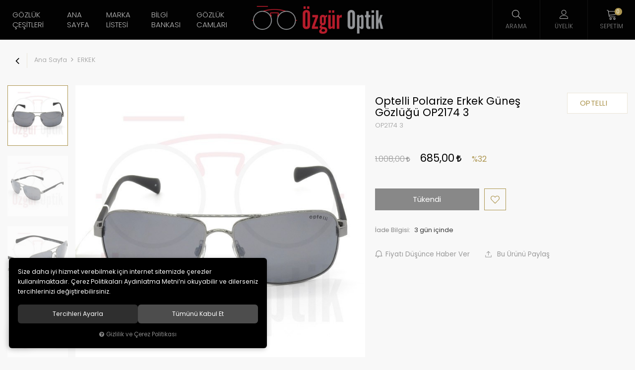

--- FILE ---
content_type: text/html; charset=UTF-8
request_url: https://www.ozguroptik.com/optelli-erkek-gunes-gozlugu-op2174-3
body_size: 149049
content:
<!DOCTYPE html>
<html lang="tr" data-dir="ltr">
<head>
	<!-- Tema 14 -->
	<meta name="viewport" content="width=device-width, initial-scale=1.0, maximum-scale=1.0, user-scalable=no">
	<meta http-equiv="Content-Type" content="text/html; charset=utf-8">
	<!--[if lt IE 9]>
	<script src="//www.ozguroptik.com/themes/cdn/v2/scripts/html5shiv.min.js"></script>
	<script src="//www.ozguroptik.com/themes/cdn/v2/scripts/respond.min.js"></script>
	<![endif]-->
	<!-- BEGIN og -->
	<meta property="og:url" content="https://www.ozguroptik.com/optelli-erkek-gunes-gozlugu-op2174-3">
	<meta property="og:title" content="Optelli Polarize Erkek Güneş Gözlüğü OP2174 3, OPTELLI, OP2174 3" />
	<meta property="og:description" content="%32 indirim, 685,00 TL">
	<meta property="og:site_name" content="ozguroptik">	<meta property="og:image" content="https://www.ozguroptik.com/UserFiles/Fotograflar/2685-optelli-op2174-3-.jpg">
	<meta property="og:image" content="https://www.ozguroptik.com/UserFiles/Fotograflar/2686-optelli-op2174-3-.jpg">
	<meta property="og:image" content="https://www.ozguroptik.com/UserFiles/Fotograflar/2687-optelli-op2174-3-.jpg">
	<meta property="og:image" content="https://www.ozguroptik.com/UserFiles/Fotograflar/2688-optelli-op2174-3-.jpg">
	<meta property="og:image" content="https://www.ozguroptik.com/UserFiles/Fotograflar/87-ozgurlogopng-ozgurlogo.png">
	<!-- END og -->
	<meta name="description" content="Optelli Erkek Güneş Gözlüğü OP2174 3. Optelli Erkek Güneş Gözlüğü Modelleri,Optelli Erkek Güneş Gözlüğü Fiyatları,Optelli Güneş Gözlüğü İndirimli.">
	<meta name="keywords" content="güneş gözlüğü modelleri,fiyatları,markaları,kampanya,kadın,erkek">
	<meta name="robots" content="index,follow">
	<meta name="author" content="www.ozguroptik.com">
	<meta name="msvalidate.01" content="94C87644A819C708A4163045C66EB817">
	<meta name="yandex-verification" content="1c6ad3e70e0d842f">
	<link rel="icon" href="//www.ozguroptik.com/UserFiles/Fotograflar/favicon.png">
	<title>Optelli Polarize Erkek Güneş Gözlüğü OP2174 3</title>
	<link rel="canonical" href="https://www.ozguroptik.com/optelli-erkek-gunes-gozlugu-op2174-3">
	<script>var curl = 'http://www.ozguroptik.com', uurl = '//www.ozguroptik.com/UserFiles', ModulName = 'Urun', ccurl = '//www.ozguroptik.com', cdn = '//www.ozguroptik.com/themes/cdn', VarsayilanResim = '//www.ozguroptik.com/UserFiles/Fotograflar/thumbs/no-image.png', ParaBirimi = 'TRY', site = {"curl":"http:\/\/www.ozguroptik.com","ModulName":"Urun","ccurl":"\/\/www.ozguroptik.com","cdn":"\/\/www.ozguroptik.com\/themes\/cdn","VarsayilanResim":"\/\/www.ozguroptik.com\/UserFiles\/Fotograflar\/thumbs\/no-image.png","GecerliDil":"tr","VaryasyonlariListele":"0","ParaBirimi":"TRY","ParaBirimiSolIkon":"","ParaBirimiSagIkon":"<i class='fa fa-try'><\/i>","StokTakibi":"1","domain":"ozguroptik.com","StoksuzFiyat":"0","GecerliUlke":null,"GecerliIl":null,"GecerliIlce":null,"GecerliMahalle":null,"mobil":false,"teklif":"0","AnonimFiyatGosterme":"0","isUser":false,"VEtiket":[],"kurye":"0","lurl":"\/\/www.ozguroptik.com","GecerliBolge":null,"yuvarlama":"3","CerezMesaji":1,"cookies":{"google_ga":"cookies.marketing","google_ga4":"cookies.marketing","google_gtm":"cookies.marketing","criteo":"cookies.marketing","facebook_pixel":"cookies.marketing","google_adwords":"false"},"ayniSepet":false,"gucluSifre":0,"dhl":"0","google_ga":"UA-84516125-1","google_ga4":"G-YPZXF1VG31","google_gtm":"","google_adwords":null,"firma":"Eymen Optik Lens Limited \u015eirketi","firmaKisa":"ozguroptik","adresHarita":"0","stoksuzUrunNoIndex":0}, uye = {"mail":null,"adsoyad":null,"grup_id":null,"telif":0,"unvan":null,"vergi_no":null,"vergi_dairesi":null,"tckn":null,"tip":null,"nakitpuan":0,"nakitpuan_string":null,"smsIzin":null,"mailIzin":null,"bulten":null,"telefon":null}; var dil = {"cerezmesajitext":null,"cerezmesajikabul":null,"cerez1":"\u00c7erez Tercihleriniz"};</script>
	<script src="//www.ozguroptik.com/themes/cdn/v2/jquery-3.6.0/jquery-3.6.0.min.js"></script>
	<script src="//www.ozguroptik.com/themes/cdn/v2/scripts/kvkk.cookie.min.js?v=50777"></script>
	<link rel="stylesheet" href="//www.ozguroptik.com/themes/cdn/v2/fonts/poppins/poppins.min.css">
	<link rel="stylesheet" href="//www.ozguroptik.com/themes/cdn/v2/fonts/font-awesome/font-awesome.min.css">
	<link rel="stylesheet" href="//www.ozguroptik.com/themes/ozguroptik/css/css.demeti.min.css?v=50777">
	<link rel="stylesheet" href="//www.ozguroptik.com/themes/ozguroptik/css/animations.min.css">	<script defer>
		function frontend_cookies_google_ga1(){
			if(cookies.marketing){
			(function(i, s, o, g, r, a, m) {
			i['GoogleAnalyticsObject'] = r;
			i[r] = i[r] || function() {
			(i[r].q = i[r].q || []).push(arguments)
			}, i[r].l = 1 * new Date();
			a = s.createElement(o),
			m = s.getElementsByTagName(o)[0];
			a.async = 1;
			a.src = g;
			m.parentNode.insertBefore(a, m)
			})(window, document, 'script', '//www.google-analytics.com/analytics.js', 'ga');
			ga('create', 'UA-84516125-1', 'auto');
			ga('send', 'pageview');
			}
		}
		frontend_cookies_google_ga1();
	</script>
	<div class="whatsapp-button"><a href="https://api.whatsapp.com/send?phone=905325976487" target="_blank"><span>Şimdi İletişime Geçin!</span><i class="fa fa-whatsapp" aria-hidden="true"></i></a></div>

<style>
.whatsapp-button {position:fixed;left: 20px;bottom: 20px;width: 50px;height: 50px;z-index:5;}
.whatsapp-button a {display:block;background-color:#25d366;position:relative;border-radius:100%;box-shadow: 0 1px 20px 0 rgba(0,0,0,.1); transition: background-color .4s ease; -webkit-transition: background-color .4s ease;}
.whatsapp-button a span{display:none;position:absolute;left: 55px;top:50%;margin:-20px 0 0 0;font-size:14px;color:#fff;font-weight:500;line-height:18px;white-space:nowrap;background-color:#23c761;border-radius:50px;padding:11px 10px;animation:righttoleft ease .5s;-webkit-animation:righttoleft ease .5s;}
.whatsapp-button a i{display:block;text-align:center;line-height: 50px;font-size: 28px;color:#fff;}

@media (min-width:768px){
	.whatsapp-button a:hover {background-color:#1ab956;}
	.whatsapp-button a:hover span {display:block;}
}
</style>
<!-- Global site tag (gtag.js) - Google Analytics -->
	<script>
	function backend_cookies_google_ga41()
	{
		if (!cookies.marketing){return;}
		jQuery.ajax({url: 'https://www.googletagmanager.com/gtag/js?id=G-YPZXF1VG31', dataType: 'script', async: false});
		window.dataLayer = window.dataLayer || [];
		window.gtag = function(){dataLayer.push(arguments);}
		gtag('js', new Date());
		gtag('config', 'G-YPZXF1VG31');
	}
	
	backend_cookies_google_ga41();
	</script>
</head>
<body data-page="Urun">
<header>
	<div class="container-fluid">
		<div class="header-inner">
			<div class="logo">
				<a href="//www.ozguroptik.com"><img src="//www.ozguroptik.com/UserFiles/Fotograflar/87-ozgurlogopng-ozgurlogo.png" width="200" height="64" alt="Optelli Polarize Erkek Güneş Gözlüğü OP2174 3"></a>
			</div>
			<div class="main-nav-wrapper">
				<div class="main-nav-toggle">
					<div class="icon">
						<svg class="open"><use xlink:href="#header-menu"></use></svg>
						<svg class="close"><use xlink:href="#close"></use></svg>
					</div>
					<div class="text">MENÜ</div>
				</div>
				<nav class="main-nav">
<ul class="top-nav">
	<li>
		<a href="javascript:void(0);" target="_self">Gözlük Çeşitleri</a>
<i class="fa fa-angle-right" aria-hidden="true"></i>
<div class="sub-nav">
	<ul class="list">
		<li>
			<a href="https://www.ozguroptik.com/bayan" target="_self">Bayan Gözlükleri</a>
		</li>
		<li>
			<a href="https://www.ozguroptik.com/erkek" target="_self">Erkek Gözlükleri</a>
		</li>
		<li>
			<a href="https://www.ozguroptik.com/polarize-gunes-gozlugu-fiyatlari" target="_self">Polarize Gözlükler</a>
		</li>
		<li>
			<a href="https://www.ozguroptik.com/unisex" target="_self">Unisex Gözlükler</a>
		</li>
	</ul>
</div>
	</li>
	<li>
		<a href="https://www.ozguroptik.com/anasayfa" target="_self">Ana Sayfa</a>
	</li>
	<li>
		<a href="javascript:void(0);" target="_self">Marka Listesi</a>
<i class="fa fa-angle-right" aria-hidden="true"></i>
<div class="sub-nav">
	<ul class="list">
		<li>
			<a href="https://www.ozguroptik.com/c-klein" target="_self">C.KLEIN</a>
		</li>
		<li>
			<a href="https://www.ozguroptik.com/benetton" target="_self">BENETTON</a>
		</li>
		<li>
			<a href="https://www.ozguroptik.com/bikkembergs-0" target="_self">BIKKEMBERGS</a>
		</li>
		<li>
			<a href="https://www.ozguroptik.com/byblos-0" target="_self">BYBLOS</a>
		</li>
		<li>
			<a href="https://www.ozguroptik.com/calvin-klein" target="_self">CALVIN KLEIN</a>
		</li>
		<li>
			<a href="https://www.ozguroptik.com/carrera-0" target="_self">CARRERA</a>
		</li>
		<li>
			<a href="https://www.ozguroptik.com/chloe" target="_self">CHLOE</a>
		</li>
		<li>
			<a href="https://www.ozguroptik.com/chocolate" target="_self">CHOCOLATE</a>
		</li>
		<li>
			<a href="https://www.ozguroptik.com/diesel-0" target="_self">DIESEL</a>
		</li>
		<li>
			<a href="https://www.ozguroptik.com/dolce-gabbana-0" target="_self">DOLCE GABBANA</a>
		</li>
		<li>
			<a href="https://www.ozguroptik.com/dsquard-0" target="_self">DSQUARD</a>
		</li>
		<li>
			<a href="https://www.ozguroptik.com/emilio-pucci" target="_self">EMILIO PUCCI</a>
		</li>
		<li>
			<a href="https://www.ozguroptik.com/ermenegildo-zegna-0" target="_self">ERMENEGILDO ZEGNA</a>
		</li>
		<li>
			<a href="https://www.ozguroptik.com/emporio-armani" target="_self">EMPORIO ARMANI</a>
		</li>
		<li>
			<a href="https://www.ozguroptik.com/escada-0" target="_self">ESCADA</a>
		</li>
		<li>
			<a href="https://www.ozguroptik.com/ferfarini-0" target="_self">FERFARINI</a>
		</li>
		<li>
			<a href="https://www.ozguroptik.com/fiftyfivediesel-0" target="_self">FIFTYFIVEDIESEL</a>
		</li>
		<li>
			<a href="https://www.ozguroptik.com/gianfranco-ferre-0" target="_self">GIANFRANCO FERRE</a>
		</li>
		<li>
			<a href="https://www.ozguroptik.com/givenchy-0" target="_self">GIVENCHY</a>
		</li>
		<li>
			<a href="https://www.ozguroptik.com/g-star-0" target="_self">G-STAR</a>
		</li>
		<li>
			<a href="https://www.ozguroptik.com/gant-gunes-gozlugu" target="_self">GANT</a>
		</li>
		<li>
			<a href="https://www.ozguroptik.com/guess-0" target="_self">GUESS</a>
		</li>
		<li>
			<a href="https://www.ozguroptik.com/hawk-0" target="_self">HAWK</a>
		</li>
		<li>
			<a href="https://www.ozguroptik.com/hermossa-0" target="_self">HERMOSSA</a>
		</li>
		<li>
			<a href="https://www.ozguroptik.com/john-richmond-0" target="_self">JOHN RICHMOND</a>
		</li>
		<li>
			<a href="https://www.ozguroptik.com/just-cavalli-0" target="_self">JUST CAVALLI</a>
		</li>
		<li>
			<a href="https://www.ozguroptik.com/lacoste" target="_self">LACOSTE</a>
		</li>
		<li>
			<a href="https://www.ozguroptik.com/lee-cooper-0" target="_self">LEE COOPER</a>
		</li>
		<li>
			<a href="https://www.ozguroptik.com/mcm" target="_self">MCM</a>
		</li>
		<li>
			<a href="https://www.ozguroptik.com/michael-kors" target="_self">MICHAEL KORS</a>
		</li>
		<li>
			<a href="https://www.ozguroptik.com/mickey-mouse" target="_self">MICKEY MOUSE</a>
		</li>
		<li>
			<a href="https://www.ozguroptik.com/mikli-starck-0" target="_self">MIKLI STARCK</a>
		</li>
		<li>
			<a href="https://www.ozguroptik.com/milano-zegna-0" target="_self">MILANO ZEGNA</a>
		</li>
		<li>
			<a href="https://www.ozguroptik.com/missoni-0" target="_self">MISSONI</a>
		</li>
		<li>
			<a href="https://www.ozguroptik.com/montblanc-0" target="_self">MONTBLANC</a>
		</li>
		<li>
			<a href="https://www.ozguroptik.com/moschino-0" target="_self">MOSCHINO</a>
		</li>
		<li>
			<a href="https://www.ozguroptik.com/mustang-0" target="_self">MUSTANG</a>
		</li>
		<li>
			<a href="https://www.ozguroptik.com/nossa-gunes-gozlugu" target="_self">NOSSA</a>
		</li>
		<li>
			<a href="https://www.ozguroptik.com/optelli-0" target="_self">OPTELLI</a>
		</li>
		<li>
			<a href="https://www.ozguroptik.com/orselli-0" target="_self">ORSELLI</a>
		</li>
		<li>
			<a href="https://www.ozguroptik.com/osse-0" target="_self">OSSE</a>
		</li>
		<li>
			<a href="https://www.ozguroptik.com/paciotti-0" target="_self">PACIOTTI</a>
		</li>
		<li>
			<a href="https://www.ozguroptik.com/police-0" target="_self">POLICE</a>
		</li>
		<li>
			<a href="https://www.ozguroptik.com/polo-vintage" target="_self">POLO VINTAGE</a>
		</li>
		<li>
			<a href="https://www.ozguroptik.com/prada-0" target="_self">PRADA</a>
		</li>
		<li>
			<a href="https://www.ozguroptik.com/q-marines-0" target="_self">Q MARINES</a>
		</li>
		<li>
			<a href="https://www.ozguroptik.com/rayban-0" target="_self">RAYBAN</a>
		</li>
		<li>
			<a href="https://www.ozguroptik.com/roberto-cavalli-0" target="_self">ROBERTO CAVALLI</a>
		</li>
		<li>
			<a href="https://www.ozguroptik.com/salvatore-ferragamo" target="_self">SALVATORE FERRAGAMO</a>
		</li>
		<li>
			<a href="https://www.ozguroptik.com/sisley-0" target="_self">SISLEY</a>
		</li>
		<li>
			<a href="https://www.ozguroptik.com/skechers-0" target="_self">SKECHERS</a>
		</li>
		<li>
			<a href="https://www.ozguroptik.com/slastik" target="_self">SLASTİK</a>
		</li>
		<li>
			<a href="https://www.ozguroptik.com/super-step-0" target="_self">SUPERSTEP</a>
		</li>
		<li>
			<a href="https://www.ozguroptik.com/swaroski-0" target="_self">SWAROVSKI</a>
		</li>
		<li>
			<a href="https://www.ozguroptik.com/tods-0" target="_self">TODS</a>
		</li>
		<li>
			<a href="https://www.ozguroptik.com/west-0" target="_self">WEST</a>
		</li>
	</ul>
</div>
	</li>
	<li>
		<a href="https://www.ozguroptik.com/bilgi-bankasi" target="_self">Bilgi Bankası</a>
	</li>
	<li>
		<a href="https://www.ozguroptik.com/gozluk-cami-markalari" target="_self">Gözlük Camları</a>
	</li>
</ul>
					
				</nav>
				<div class="nav-backdrop"></div>
			</div>
			<div class="user-nav-wrapper">
				
				<script>var KategoriID = "", MarkaID = "";</script>
<div class="search dropdown item">
    <div class="dropdown-toggle" type="button" data-toggle="dropdown">
        <div class="icon"><svg><use xlink:href="#search"></use></svg></div>
        <div class="text">Arama</div>
    </div>
    <div class="dropdown-menu">
        <form id="AramaForm" action="/arama">
            <input type="text" name="Keyword" class="form-control" id="Kelime" value="" tabindex="1" autocomplete="off" placeholder="Ne Aramıştınız?">
            <button id="SearchFormButton"><svg><use xlink:href="#search"></use></svg></button>
        </form>
    </div>
</div>

								<a href="//www.ozguroptik.com/giris" class="account item">
					<div class="icon"><svg><use xlink:href="#user"></use></svg></div>
					<div class="text">Üyelik</div>
				</a>
				<div class="cart dropdown item">
					<div class="dropdown-toggle" type="button" data-toggle="dropdown">
						<div class="icon">
							<svg><use xlink:href="#cart"></use></svg>
							<div class="amount"></div>
						</div>
						<div class="text">Sepetim</div>
					</div>
					<div class="dropdown-menu">
					</div>
				</div>
			</div>
		</div>
	</div>
</header>
<script>var TemaCevirileri = '{"Toplam":"Toplam","Adet":"Adet","Sil":"Sil","AlisveriseDevamEt":"Alışverişe devam et","SiparisiTamamla":"Siparişi Tamamla","SepetinizBos":"Sepetinizde ürün bulunamadı.","EbultenOnayla":"Lütfen e-bülten aboneliğinizi onaylayınız"}', turl = '//www.ozguroptik.com/themes/ozguroptik', FiltreOtomatikCalistir = 1, HataMesaji = 2; TemaCevirileri = (TemaCevirileri && TemaCevirileri != undefined ? $.parseJSON(TemaCevirileri) : $.parseJSON('{}'));</script>
<div class="product-detail-wrapper">
	<div class="breadcrumb-wrapper">
		<div class="container-fluid">
			<div class="breadcrumb">
	<ul class="list-unstyled">
				<li><a href="https://www.ozguroptik.com"><span>Ana Sayfa</span></a></li>
		<li><a href="https://www.ozguroptik.com/erkek"><span>ERKEK</span></a></li>
		<li class="last"><a href="https://www.ozguroptik.com/optelli-erkek-gunes-gozlugu-op2174-3"><h1>Optelli Polarize Erkek Güneş Gözlüğü OP2174 3</h1></a></li>
	</ul>
</div>
		</div>
	</div>
	<div class="hidden"><div id="UrunAdi">Optelli Polarize Erkek Güneş Gözlüğü OP2174 3</div><div id="KategoriAdi">ERKEK</div></div><script>var UrunID = '547', ID = '1581', curl = 'http://www.ozguroptik.com', ModulName = 'Urun', EnBoySecimi = '0', SepetMinimum = '1', SepetArtis = '1', VaryasyonList = 'null', VaryasyonListJson = "", ResUrl = '//www.ozguroptik.com/UserFiles/Fotograflar/', UrunFotoPlaceholder = '//www.ozguroptik.com/themes/cdn/images/hipotenus/placeholder.gif', AksesuarList = '', NoImage = '//www.ozguroptik.com/UserFiles/Fotograflar/thumbs/no-image.png', conversiondata = {"urunID":"547","varyasyonID":"1581","fiyat":1008,"indirimliFiyat":685,"kategoriler":["ERKEK"],"paraBirimi":"TRY"}, Fotolar = '', StokDurumuVar = "VAR", StokDurumuYok = "TÜKENDİ", FavorilereEkle = "Favorilere Ekle", FavorilerdenSil = "Favorilerden Sil", FiyatHaberVer = "Fiyatı Düşünce Haber Ver", FiyatHaberVerme = "Fiyatı Düşünce Haber Verme", GelinceHaberVer = "Stoğa Girince Haber Ver", GelinceHaberVerme = "Stoğa Girince Haber Verme", degerinisecmediniz = ""; AksesuarList = (AksesuarList.length > 0 ? AksesuarList : JSON.stringify(new Array())); var productData = []; productData.image = "//www.ozguroptik.com/UserFiles/Fotograflar/org/2685-optelli-op2174-3-.jpg"; productData.id = "547"; productData.vid = "1581"; productData.name = document.getElementById('UrunAdi').innerText; productData.code = "OP2174 3"; productData.barcode = ""; productData.brand = "OPTELLI"; productData.category = document.getElementById('KategoriAdi').innerText; productData.url = "https://www.ozguroptik.com/optelli-erkek-gunes-gozlugu-op2174-3"; if("685,00".length){ productData.price = "685,00"; productData.oldprice = "1.008,00"; }else{ productData.price = "1.008,00"; } if(typeof site !== "undefined"){ productData.currency = site.ParaBirimi; }else{ productData.currency = "<i class='fa fa-try'></i>"; }if(typeof conversiondata!="undefined") conversiondata["sayfa"]="detay",conversiondata["urunKodu"]="OP2174 3",conversiondata["urunAdi"]=document.getElementById('UrunAdi').innerText,conversiondata["gorsel"]="//www.ozguroptik.com/UserFiles/Fotograflar/org/2685-optelli-op2174-3-.jpg",conversiondata["sonFiyat"]=(typeof conversiondata["promosyonluFiyat"] != "undefined") ? conversiondata["promosyonluFiyat"] : (typeof conversiondata["indirimliFiyat"] != "undefined") ? conversiondata["indirimliFiyat"] : conversiondata["fiyat"];if(typeof conversiondata!="undefined" && "OPTELLI".length) conversiondata["marka"]="OPTELLI"</script>
<script>var KucukFotoSlideYonu = 1, KucukFotoSahneSayisi = 4, KucukFotoYol = '180', UrunFotoLightbox = 2, AksesuarTip = 0, AksesuarFiyat = 1, PaylasBaslik = "Güneş Gözlüğü Modelleri, Güneş Gözlüğü Fiyatları | Özgür Optik", PaylasText = "", PaylasUrl = "https://www.ozguroptik.com/optelli-erkek-gunes-gozlugu-op2174-3";</script>
<script>
	$('body').attr('data-siparis','0');
	
</script>
<script src="//www.ozguroptik.com/themes/cdn/v2/scripts/urun.detay.min.js?v=50777"></script>
<div class="product">
  <div class="container-fluid">
    <div class="row">
      <div class="col-xs-12 col-md-7">
        <div class="product-image">
          <div class="product-images-container">
	<div class="product-images-slider-container">
		<div class="product-images-slider">
						<div class="images-item"><a href="//www.ozguroptik.com/UserFiles/Fotograflar/org/2685-optelli-op2174-3-.jpg" data-lightbox="image-gallery" title="Güneş Gözlüğü Modelleri, Güneş Gözlüğü Fiyatları | Özgür Optik"><img src="//www.ozguroptik.com/UserFiles/Fotograflar/2685-optelli-op2174-3-.jpg" loading="lazy" data-zoom-image="//www.ozguroptik.com/UserFiles/Fotograflar/org/2685-optelli-op2174-3-.jpg" width="600" height="600" alt="Güneş Gözlüğü Modelleri, Güneş Gözlüğü Fiyatları | Özgür Optik"></a></div>
			<div class="images-item"><a href="//www.ozguroptik.com/UserFiles/Fotograflar/org/2686-optelli-op2174-3-.jpg" data-lightbox="image-gallery" title="Güneş Gözlüğü Modelleri, Güneş Gözlüğü Fiyatları | Özgür Optik"><img src="//www.ozguroptik.com/UserFiles/Fotograflar/2686-optelli-op2174-3-.jpg" loading="lazy" data-zoom-image="//www.ozguroptik.com/UserFiles/Fotograflar/org/2686-optelli-op2174-3-.jpg" width="600" height="600" alt="Güneş Gözlüğü Modelleri, Güneş Gözlüğü Fiyatları | Özgür Optik"></a></div>
			<div class="images-item"><a href="//www.ozguroptik.com/UserFiles/Fotograflar/org/2687-optelli-op2174-3-.jpg" data-lightbox="image-gallery" title="Güneş Gözlüğü Modelleri, Güneş Gözlüğü Fiyatları | Özgür Optik"><img src="//www.ozguroptik.com/UserFiles/Fotograflar/2687-optelli-op2174-3-.jpg" loading="lazy" data-zoom-image="//www.ozguroptik.com/UserFiles/Fotograflar/org/2687-optelli-op2174-3-.jpg" width="600" height="600" alt="Güneş Gözlüğü Modelleri, Güneş Gözlüğü Fiyatları | Özgür Optik"></a></div>
			<div class="images-item"><a href="//www.ozguroptik.com/UserFiles/Fotograflar/org/2688-optelli-op2174-3-.jpg" data-lightbox="image-gallery" title="Güneş Gözlüğü Modelleri, Güneş Gözlüğü Fiyatları | Özgür Optik"><img src="//www.ozguroptik.com/UserFiles/Fotograflar/2688-optelli-op2174-3-.jpg" loading="lazy" data-zoom-image="//www.ozguroptik.com/UserFiles/Fotograflar/org/2688-optelli-op2174-3-.jpg" width="600" height="600" alt="Güneş Gözlüğü Modelleri, Güneş Gözlüğü Fiyatları | Özgür Optik"></a></div>
		</div>
	</div>
</div>
<script src="//www.ozguroptik.com/themes/cdn/v2/scripts/b5.urun.fotograflar.v4.min.js?v=50777"></script>
          <ul class="labels">
            <li class="yeni" data-value="0"><span>Yeni</span></li>
          </ul>
        </div>
      </div>
      <div class="col-xs-12 col-md-5">
        <div class="product-detail">
          <div class="product-detail-header">            <a href="https://www.ozguroptik.com/optelli" class="brand">
              <img src="//www.ozguroptik.com/UserFiles/Fotograflar/thumbs/" data-src="" alt="OPTELLI">
              <div class="text">OPTELLI</div>
            </a>
            <div>
              <h2 id="baslik">Optelli Polarize Erkek Güneş Gözlüğü OP2174 3</h2>
                            <span id="kod">OP2174 3</span>
            </div>
          </div>
          <p class="desc"></p>
          <div class="price">
                        <div id="indirimsiz-fiyat"><span id="indirimsiz">1.008,00 <i class='fa fa-try'></i></span></div>
            <div id="indirimli-fiyat"><span id="indirimli">685,00 <i class='fa fa-try'></i></span></div>
            <div id="indirim-orani"><span id="indirim">%32</span></div>
            <p class="jump-to-installments"></p>
          </div>
          
          <div id="aksesuarlar"></div>
          <div class="siparis">
              <input type="hidden" name="Adet" value="1">
              <button class="SepeteEkleButtonDetay" data-urun-id="1581" data="SepeteEkle" role="button">Sepete Ekle</button>
          </div>
                    <div class="stok-durumu btn"><span id="stok" class="mevcutyok">Tükendi</div>
                    <a href="javascript:void(0);" class="FavoriEkleSilButtonDetay" id="FavoriEkleSilButtonDetay" data-param="FavorilereEkle" data-type="1" data-message="Favorilere Ekle"><svg><use xlink:href="#like"></use></svg><span class="text">Favorilere Ekle</span></a>
          <div class="clearfix"></div>
          <ul class="info hide">
            <li class="image-li" data-value=""><span>Fırsat</span></li>            <li class="return" data-value="1" data-value-0="Kabul edilmez" data-value-1="3 gün içinde"><label>İade Bilgisi:</label> </li>
          </ul>
          <ul class="add-list">
            <li class="gelince"><a href="javascript:void(0);" class="GelinceHaberVerButtonDetay" id="GelinceHaberVerButtonDetay" data-param="GelinceHaberVer" data-type="1"><svg><use xlink:href="#bell"></use></svg><span class="text">Stoğa Girince Haber Ver</span></a></li>
                        <li><a href="javascript:void(0);" class="FiyatiDusunceHaberVerButtonDetay" id="FiyatiDusunceHaberVerButtonDetay" data-param="FiyatiDusunceHaberVer" data-type="1"><svg><use xlink:href="#bell"></use></svg><span class="text">Fiyatı Düşünce Haber Ver</span></a></li>
            <li>
              <div class="share dropdown hidden-xs">
                <div class="dropdown-toggle" type="button" data-toggle="dropdown" aria-expanded="false"><svg><use xlink:href="#shareicon"></use></svg> Bu Ürünü Paylaş</div>
                <div class="dropdown-menu">
                  <div id="share"></div>
                </div>
              </div>
              <div class="share-on-mobile visible-xs"><svg><use xlink:href="#shareicon"></use></svg> Bu Ürünü Paylaş</div>
            </li>
          </ul>
        </div>
      </div>
    </div>
  </div>
</div>
<div class="container-fluid">
  <div class="tabs-group urun-detay-tab">
	<ul class="nav nav-tabs">
		<li class="bilgi-tab-baslik active"><a data-toggle="tab" href="#tab01"><span>Ürün Bilgisi</span></a></li>
				<li class="taksit-tab-baslik"><a data-toggle="tab" href="#tab02"><span>Taksit Seçenekleri</span></a></li>
				<li class="yorum-tab-baslik"><a data-toggle="tab" href="#tab03"><span>Yorumlar <small>(0)</small></span></a></li>
		</ul>
	<div class="tab-content">
		<div id="tab01" class="bilgi-tab-icerik tab-pane fade in active">
			<table border="0" cellpadding="0" cellspacing="0" dir="ltr" style="max-width:400px;width:100%;" width="1095">
	<colgroup>
		<col />
		<col />
		<col />
		<col />
		<col span="11" />
	</colgroup>
	<tbody>
		<tr height="20">
			<td height="20" style="height: 20px; width: 159px;"><span style="font-size:16px;"><span style="font-family:arial,helvetica,sans-serif;"><img alt="optelli erkek güneş gözlüğü" src="/UserFiles/Image/images/inn1.png" style="width: 15px; height: 15px; float: left; margin: 3px;" />Ürün Kodu&nbsp;</span></span></td>
			<td style="width: 4px;"><span style="font-size:16px;"><span style="font-family:arial,helvetica,sans-serif;"><strong>:</strong></span></span></td>
			<td style="width: 119px;"><span style="font-size:16px;"><span style="font-family:arial,helvetica,sans-serif;">&nbsp;OP2174</span></span></td>
		</tr>
		<tr height="20">
			<td height="20" style="height: 20px;"><span style="font-size:16px;"><img alt="optelli erkek güneş gözlükleri fiyatları" src="/UserFiles/Image/images/inn1.png" style="color: rgb(0, 0, 0); font-family: arial, helvetica, sans-serif; font-size: 14px; width: 15px; height: 15px; float: left; margin: 3px;" /><span style="font-family:arial,helvetica,sans-serif;">Marka&nbsp;</span></span></td>
			<td><span style="font-size:16px;"><span style="font-family:arial,helvetica,sans-serif;"><strong>:</strong></span></span></td>
			<td><span style="font-size:16px;"><span style="font-family:arial,helvetica,sans-serif;">&nbsp;Optelli</span></span></td>
		</tr>
		<tr height="20">
			<td height="20" style="height: 20px;"><span style="font-size:16px;"><img alt="optelli çerçeve fiyatları" src="/UserFiles/Image/images/inn1.png" style="color: rgb(0, 0, 0); font-family: arial, helvetica, sans-serif; font-size: 14px; width: 15px; height: 15px; float: left; margin: 3px;" /><span style="font-family:arial,helvetica,sans-serif;">Cinsiyet&nbsp;</span></span></td>
			<td><span style="font-size:16px;"><span style="font-family:arial,helvetica,sans-serif;"><strong>:</strong></span></span></td>
			<td><span style="font-size:16px;"><span style="font-family:arial,helvetica,sans-serif;">&nbsp;Erkek</span></span></td>
		</tr>
		<tr height="20">
			<td height="20" style="height: 20px;"><span style="font-size:16px;"><img alt="optelli damla gözlük fiyatları" src="/UserFiles/Image/images/inn1.png" style="color: rgb(0, 0, 0); font-family: arial, helvetica, sans-serif; font-size: 14px; width: 15px; height: 15px; float: left; margin: 3px;" /><span style="font-family:arial,helvetica,sans-serif;">Renk&nbsp;</span></span></td>
			<td><span style="font-size:16px;"><span style="font-family:arial,helvetica,sans-serif;"><strong>:</strong></span></span></td>
			<td><span style="font-size:16px;"><span style="font-family:arial,helvetica,sans-serif;">&nbsp;3</span></span></td>
		</tr>
		<tr height="20">
			<td height="20" style="height: 20px;"><span style="font-size:16px;"><img alt="optelli eyewear fiyatı" src="/UserFiles/Image/images/inn1.png" style="color: rgb(0, 0, 0); font-family: arial, helvetica, sans-serif; font-size: 14px; width: 15px; height: 15px; float: left; margin: 3px;" /><span style="font-family:arial,helvetica,sans-serif;">Cam Özelliği&nbsp;&nbsp;</span></span></td>
			<td><span style="font-size:16px;"><span style="font-family:arial,helvetica,sans-serif;"><strong>:</strong></span></span></td>
			<td><span style="font-size:16px;"><span style="font-family:arial,helvetica,sans-serif;">&nbsp;Gri Aynalı</span></span></td>
		</tr>
		<tr height="20">
			<td height="20" style="height: 20px;"><span style="font-size:16px;"><img alt="optelli fiyat" src="/UserFiles/Image/images/inn1.png" style="color: rgb(0, 0, 0); font-family: arial, helvetica, sans-serif; font-size: 14px; width: 15px; height: 15px; float: left; margin: 3px;" /><span style="font-family:arial,helvetica,sans-serif;">Sap Uzunluğu&nbsp;</span></span></td>
			<td><span style="font-size:16px;"><span style="font-family:arial,helvetica,sans-serif;"><strong>:</strong></span></span></td>
			<td><span style="font-size:16px;"><span style="font-family:arial,helvetica,sans-serif;">&nbsp;139</span></span></td>
		</tr>
		<tr>
			<td height="20" style="height: 20px;"><span style="font-size:16px;"><img alt="optelli fiyatları" src="/UserFiles/Image/images/inn1.png" style="color: rgb(0, 0, 0); font-family: arial, helvetica, sans-serif; font-size: 14px; width: 15px; height: 15px; float: left; margin: 3px;" /><span style="font-family:arial,helvetica,sans-serif;">Ekartman</span></span></td>
			<td><span style="font-size:16px;"><span style="font-family:arial,helvetica,sans-serif;"><strong>:</strong></span></span></td>
			<td><span style="font-size:16px;"><span style="font-family:arial,helvetica,sans-serif;">&nbsp;59-14</span></span></td>
		</tr>
		<tr height="20">
			<td height="20" style="height: 20px;"><span style="font-size:16px;"><img alt="optelli gözlük" src="/UserFiles/Image/images/inn1.png" style="color: rgb(0, 0, 0); font-family: arial, helvetica, sans-serif; font-size: 14px; width: 15px; height: 15px; float: left; margin: 3px;" /><span style="font-family:arial,helvetica,sans-serif;">Garanti Süresi&nbsp;</span></span></td>
			<td><span style="font-size:16px;"><span style="font-family:arial,helvetica,sans-serif;"><strong>:</strong></span></span></td>
			<td><span style="font-size:16px;"><span style="font-family:arial,helvetica,sans-serif;">&nbsp;24 Ay</span></span></td>
		</tr>
		<tr height="20">
			<td height="20" style="height: 20px;"><span style="font-size:16px;"><img alt="optelli gözlük bayileri" src="/UserFiles/Image/images/inn1.png" style="color: rgb(0, 0, 0); font-family: arial, helvetica, sans-serif; font-size: 14px; width: 15px; height: 15px; float: left; margin: 3px;" /><span style="font-family:arial,helvetica,sans-serif;">İade&nbsp;</span></span></td>
			<td><span style="font-size:16px;"><span style="font-family:arial,helvetica,sans-serif;"><strong>:</strong></span></span></td>
			<td><span style="font-size:16px;"><span style="font-family:arial,helvetica,sans-serif;">&nbsp;Var</span></span></td>
		</tr>
		<tr height="20">
			<td height="20" style="height: 20px;"><span style="font-size:16px;"><img alt="optelli gözlük çerçeve fiyatları" src="/UserFiles/Image/images/inn1.png" style="color: rgb(0, 0, 0); font-family: arial, helvetica, sans-serif; font-size: 14px; width: 15px; height: 15px; float: left; margin: 3px;" /><span style="font-family:arial,helvetica,sans-serif;">Taksit Seçenekleri</span></span></td>
			<td><span style="font-size:16px;"><span style="font-family:arial,helvetica,sans-serif;"><strong>:</strong></span></span></td>
			<td><span style="font-size:16px;"><span style="font-family:arial,helvetica,sans-serif;">&nbsp;Var</span></span></td>
		</tr>
		<tr height="20">
			<td height="20" style="height: 20px;"><span style="font-size:16px;"><img alt="optelli gözlük çerçeveleri fiyatları" src="/UserFiles/Image/images/inn1.png" style="color: rgb(0, 0, 0); font-family: arial, helvetica, sans-serif; font-size: 14px; width: 15px; height: 15px; float: left; margin: 3px;" /><span style="font-family:arial,helvetica,sans-serif;">Kargo&nbsp;</span></span></td>
			<td><span style="font-size:16px;"><span style="font-family:arial,helvetica,sans-serif;"><strong>:</strong></span></span></td>
			<td><span style="font-size:16px;"><span style="font-family:arial,helvetica,sans-serif;">&nbsp;100 TL ve üzeri ücretsiz</span></span></td>
		</tr>
	</tbody>
</table>

<p>&nbsp;</p>

<p style="text-align: justify;"><img alt="optelli gözlük çerçevesi" src="/UserFiles/Image/images/ampul.png" style="width: 18px; height: 18px; float: left;" />&nbsp;<span style="font-size:16px;"><span style="font-family:arial,helvetica,sans-serif;">Çerçeve ve cam temizliğinin özel üretilmiş temizleme sıvıları ile ya da akan suyun altında durulanarak yapılması gerektiğini biliyor muydunuz?</span></span></p>

<p style="text-align: justify;"><span style="font-size:16px;"><span style="font-family:arial,helvetica,sans-serif;">Optelli marka </span></span><span style="font-family: arial, helvetica, sans-serif; font-size: 16px;">OP2174 3</span><span style="font-size:16px;"><span style="font-family:arial,helvetica,sans-serif;">&nbsp;model 24 ay garantili güneş gözlüğü orijinal kutusu, temizleme bezi ve garanti belgesi ile birlikte tarafınıza gönderilmektedir. Ayrıca temizleme spreyi ve yedek silme bezi de ücretsiz olarak siparişinize eklenmektedir. İnternet sitemizden vereceğiniz siparişler en geç 3 (üç) iş günü içerisinde kargo şirketine teslim edilmektedir. Hafta sonu ve resmi tatil günleri iş gününe dahil değildir.&nbsp;</span></span></p>

<p style="text-align: justify;"><span style="font-size:16px;"><span style="font-family:arial,helvetica,sans-serif;">Satın aldığınız ürünün garanti kapsamındaki tüm tamir işlemleri ve parça değişimleri Özgür Optik tarafından distribütör firmaya gönderilerek ücretsiz olarak yaptırılmaktadır. Garanti kapsamına girmeyen tamir, bakım ve parça değişimi gibi hizmetler size özel indirimli fiyatlarla sunulmaktadır.</span></span></p>

<p style="text-align: justify;"><span style="font-size:16px;"><span style="font-family:arial,helvetica,sans-serif;"><img alt="" src="/UserFiles/Image/images/gozlukolcusu.jpg" style="width: 100%;" /></span></span></p>

<p style="text-align: justify;"><font face="arial, helvetica, sans-serif"><span style="font-size: 16px;">Gözlüklerin ölçüleri, gözlüğün üzerinde sağ veya sol sapın iç kısmında belirlitmektedir. Belirtilen ölçülere göre yüzünüze ebat olarak&nbsp;uygun ürünü seçebilirsiniz.&nbsp;</span></font></p>

<p style="text-align: justify;"><font face="arial, helvetica, sans-serif"><span style="font-size: 16px;">Resimdeki örnekten hareket edersek, 56 sayısı gözlüğün tek cam genişliğini verir. Dolayısıyla 56 x&nbsp;2 + köprü ölçüsü gözlüğün karşıdan size bakıldığında kaç cm görüneceğini belirler. 16 sayısı ise, burun aralığı denilen bölgenin genişliğini gösterir. 145 sayısı ise gözlüğün sap uzunluğunu belirtir.</span></font></p>

			
			<div class="kategori-urun-bilgi"></div>
			
			<table class="data-table attributes-table values-table">
				<colgroup>
					<col width="25%">
					<col>
				</colgroup>
			</table>
		</div>
				<div id="tab02" class="taksit-tab-icerik tab-pane fade">
			<div id="taksit-secenekleri">
				
<style>
	.tableTax {min-width:600px;}
	.tableTax img {width:100px;}
	table.tableTax {font-family:Tahoma;}
	.tableTax td {width:150px; text-align:center; padding:10px;}
	.tableTax .headerTable {text-align:center;}
	.tableTax .headerTable td + td {background-color:#f0f0f0; font-weight:bold;}
	.tableTax .bodyTable td {background-color:#f0f0f0;}
	.tableTax .bodyTable td span {font-size:11px; display:block; margin-top:5px; color:#888;}
	.tableTax .bodyTable td + td {background-color:#fff; border-right:solid 1px #f0f0f0; border-bottom:solid 1px #f0f0f0;}
</style> 
<table cellspacing="0" class="tableTax">
	 <table border="0" class="tableTax"><tr class="headerTable"><td></td><td>2 Taksit</td><td>3 Taksit</td><td>6 Taksit</td><td>9 Taksit</td></tr><tr class="bodyTable"><td><img src="//www.ozguroptik.com/themes/cdn/iyzico/bonus.png"></td><td>342,50 x 2<span>Toplam : 685,00 TL</span></td><td>228,33 x 3<span>Toplam : 684,99 TL</span></td><td>123,30 x 6<span>Toplam : 739,80 TL</span></td><td>87,53 x 9<span>Toplam : 787,77 TL</span></td><tr class="bodyTable"><td><img src="//www.ozguroptik.com/themes/cdn/iyzico/axess.png"></td><td>342,50 x 2<span>Toplam : 685,00 TL</span></td><td>228,33 x 3<span>Toplam : 684,99 TL</span></td><td>123,30 x 6<span>Toplam : 739,80 TL</span></td><td>87,53 x 9<span>Toplam : 787,77 TL</span></td><tr class="bodyTable"><td><img src="//www.ozguroptik.com/themes/cdn/iyzico/combo.png"></td><td>342,50 x 2<span>Toplam : 685,00 TL</span></td><td>228,33 x 3<span>Toplam : 684,99 TL</span></td><td>123,30 x 6<span>Toplam : 739,80 TL</span></td><td>87,53 x 9<span>Toplam : 787,77 TL</span></td><tr class="bodyTable"><td><img src="//www.ozguroptik.com/themes/cdn/iyzico/maximum.png" ></td><td>342,50 x 2<span>Toplam : 685,00 TL</span></td><td>228,33 x 3<span>Toplam : 684,99 TL</span></td><td>123,30 x 6<span>Toplam : 739,80 TL</span></td><td>87,53 x 9<span>Toplam : 787,77 TL</span></td><tr class="bodyTable"><td><img src="//www.ozguroptik.com/themes/cdn/iyzico/world.png"></td><td>342,50 x 2<span>Toplam : 685,00 TL</span></td><td>228,33 x 3<span>Toplam : 684,99 TL</span></td><td>123,30 x 6<span>Toplam : 739,80 TL</span></td><td>87,53 x 9<span>Toplam : 787,77 TL</span></td><tr class="bodyTable"><td><img src="//www.ozguroptik.com/themes/cdn/iyzico/paraf.png"></td><td>342,50 x 2<span>Toplam : 685,00 TL</span></td><td>228,33 x 3<span>Toplam : 684,99 TL</span></td><td>123,30 x 6<span>Toplam : 739,80 TL</span></td><td>87,53 x 9<span>Toplam : 787,77 TL</span></td>
</table>

			</div>
		</div>
				<div id="tab03" class="yorum-tab-icerik tab-pane fade">
			
<script>var kategori = 'urunler', kategoriid = '1581', curl = 'http://www.ozguroptik.com', ModulName = 'Urun';</script>
<script src="//www.ozguroptik.com/themes/cdn/v2/scripts/yorum.listele.min.js?v=50777"></script>
<div class="row">
	<div class="col-xs-12 col-sm-6">
		
		<div id="YorumYokContainer">
			<p>Ürüne ait yorum bulunmamaktadır.</p>
		</div>
		<div id="YorumContainer">
			
		</div>
	</div>
	<div class="col-xs-12 col-sm-6">
		
		<script src="//www.ozguroptik.com/themes/cdn/v2/scripts/yorum.ekle.min.js?v=50777"></script>
		<form method="post" id="YorumForm">
			<div class="form-group"><input type="text" class="form-control" name="AdSoyad" data-rule-required="true" placeholder="Adınız Soyadınız"></div>
			<div class="form-group"><input type="text" class="form-control" name="Mail" data-rule-required="true" data-rule-email="true" placeholder="E-mail Adresiniz"></div>
			<div class="form-group"><input type="text" class="form-control" name="Baslik" data-rule-required="true" placeholder="Yorum Konusu"></div>
			<div class="form-group"><textarea name="Mesaj" class="form-control" id="Mesaj" data-rule-required="true" placeholder="Yorumunuz"></textarea></div>
			
			<div class="form-group security-code">
				<img src="//www.ozguroptik.com/guvenlikkodu/yorum" width="65" height="28" alt="Güvenlik Kodu" class="securitycode" name="GuvenlikKodu" id="GuvenlikKodu">
				<a class="btn btn-sm refresh" href="javascript:void(0);" onclick="javascript:RefreshCaptcha('img.securitycode');"><i class="fa fa-refresh"></i></a>
				<input class="form-control" type="number" name="GuvenlikKodu" placeholder="Güvenlik Kodu" data-rule-required="true" data-rule-guvenlikkodu="true">
			</div>
			<div class="form-group text-right">
				<button type="button" id="YorumEkle">Yorum Yap</button>
			</div>
		</form>
		
	</div>
</div>
		</div>
		
	</div>
</div>
</div><div class="home-new-products">
	<div class="container-fluid">
		<div class="title">Benzer Ürünler</div>
		<div class="product-carousel">
			
			<div class="item">
				<div class="product-item">
  <div class="image">
    <a href="https://www.ozguroptik.com/optelli-unisex-gunes-gozlugu-op2310-c4?c=4" class="image-inner">
      <div class="lazy loading"><img src="//www.ozguroptik.com/themes/cdn/images/hipotenus/placeholder.gif" data-src="//www.ozguroptik.com/UserFiles/Fotograflar/thumbs/3041-optelli-op2310-c4-.jpg" width="416" height="480" class="b-lazy" alt="Optelli Unisex Güneş Gözlüğü OP2310 C4"></div>
    </a>
        <ul class="buttons">
      <li class="add-to-fav"><button class="FavoriEkleSilButton" data-param="FavorilereEkle" data-type="1" data-urun-id="1507"><svg><use xlink:href="#like"></use></svg></button></li>
      <li class="add-to-cart"><button class="SepeteEkleButton" data-urun-id="1507" data-birim="1"><svg><use xlink:href="#cart"></use></svg></button></li>
    </ul>
  </div>
  <ul class="labels">
    <li class="yeni" data-value="0"><span>Yeni</span></li>
    <li class="kampanya" data-value=""><span>Kampanya</span></li>
    <li class="ucretsiz-kargo" data-value="0"><span>Ücretsiz Kargo</span></li>
  </ul>
  <div class="detail">
    
    <a href="https://www.ozguroptik.com/optelli-unisex-gunes-gozlugu-op2310-c4?c=4" class="name">Optelli Unisex Güneş Gözlüğü OP2310 C4</a>
    <div class="price">
            <div class="old-price">1.077,00<i class='fa fa-try'></i></div>
      <div class="discounted-price">646,00<i class='fa fa-try'></i></div>
      <span class="discount">%40</span>
      </div>
  </div>
</div>
			</div>
			
			<div class="item">
				<div class="product-item">
  <div class="image">
    <a href="https://www.ozguroptik.com/optelli-unisex-gunes-gozlugu-op2311-c3?c=4" class="image-inner">
      <div class="lazy loading"><img src="//www.ozguroptik.com/themes/cdn/images/hipotenus/placeholder.gif" data-src="//www.ozguroptik.com/UserFiles/Fotograflar/thumbs/3097-optelli-op2311-c3-.jpg" width="416" height="480" class="b-lazy" alt="Optelli Unisex Güneş Gözlüğü OP2311 C3"></div>
    </a>
        <ul class="buttons">
      <li class="add-to-fav"><button class="FavoriEkleSilButton" data-param="FavorilereEkle" data-type="1" data-urun-id="1499"><svg><use xlink:href="#like"></use></svg></button></li>
      <li class="add-to-cart"><button class="SepeteEkleButton" data-urun-id="1499" data-birim="1"><svg><use xlink:href="#cart"></use></svg></button></li>
    </ul>
  </div>
  <ul class="labels">
    <li class="yeni" data-value="0"><span>Yeni</span></li>
    <li class="kampanya" data-value=""><span>Kampanya</span></li>
    <li class="ucretsiz-kargo" data-value="0"><span>Ücretsiz Kargo</span></li>
  </ul>
  <div class="detail">
    
    <a href="https://www.ozguroptik.com/optelli-unisex-gunes-gozlugu-op2311-c3?c=4" class="name">Optelli Unisex Güneş Gözlüğü OP2311 C3</a>
    <div class="price">
            <div class="old-price">999,00<i class='fa fa-try'></i></div>
      <div class="discounted-price">600,00<i class='fa fa-try'></i></div>
      <span class="discount">%40</span>
      </div>
  </div>
</div>
			</div>
			
			<div class="item">
				<div class="product-item">
  <div class="image">
    <a href="https://www.ozguroptik.com/optelli-unisex-gunes-gozlugu-op2311-c2?c=4" class="image-inner">
      <div class="lazy loading"><img src="//www.ozguroptik.com/themes/cdn/images/hipotenus/placeholder.gif" data-src="//www.ozguroptik.com/UserFiles/Fotograflar/thumbs/3101-optelli-op2311-c2-.jpg" width="416" height="480" class="b-lazy" alt="Optelli Unisex Güneş Gözlüğü OP2311 C2"></div>
    </a>
        <ul class="buttons">
      <li class="add-to-fav"><button class="FavoriEkleSilButton" data-param="FavorilereEkle" data-type="1" data-urun-id="1498"><svg><use xlink:href="#like"></use></svg></button></li>
      <li class="add-to-cart"><button class="SepeteEkleButton" data-urun-id="1498" data-birim="1"><svg><use xlink:href="#cart"></use></svg></button></li>
    </ul>
  </div>
  <ul class="labels">
    <li class="yeni" data-value="0"><span>Yeni</span></li>
    <li class="kampanya" data-value=""><span>Kampanya</span></li>
    <li class="ucretsiz-kargo" data-value="0"><span>Ücretsiz Kargo</span></li>
  </ul>
  <div class="detail">
    
    <a href="https://www.ozguroptik.com/optelli-unisex-gunes-gozlugu-op2311-c2?c=4" class="name">Optelli Unisex Güneş Gözlüğü OP2311 C2</a>
    <div class="price">
            <div class="old-price">999,00<i class='fa fa-try'></i></div>
      <div class="discounted-price">600,00<i class='fa fa-try'></i></div>
      <span class="discount">%40</span>
      </div>
  </div>
</div>
			</div>
			
		</div>
	</div>
</div>

	
</div>
<script src="//www.ozguroptik.com/themes/ozguroptik/js/theme-detail.min.js?v=50777" defer></script>
<footer>
	<div class="container-fluid">
		<div class="ebulletin">
			<div class="icon"><svg><use xlink:href="#bulletin"></use></svg></div>
			<div>
				<div class="title">E-Bültene Abone Olun</div>
				<div class="text">Fırsatlar ve duyurularımız hakkında bilgi sahibi olmak için kaydolun!</div>
			</div>
			<div>
				<form id="bultenform" name="bultenform" action="" method="post">
					<input type="email" class="form-control" id="BultenMail" placeholder="E-mail adresi yazınız" name="BultenMail" maxlength="150" data-rule-required="true" data-rule-email="true" data-hata-mesaji="Lütfen geçerli bir e-mail adresi belirtiniz">
					<input type="hidden" name="BultenEkle">
					<button type="button" class="btn" name="BultenButton" id="BultenButton">
						<i class="fa fa-angle-right" aria-hidden="true"></i>
					</button>
				</form>
				<label class="form-check-label"><input type="checkbox" name="kvk" value="1" class="form-check-input"> <a href="/gizlilik-ve-guvenlik">Gizlilik politikasını</a> okudum ve elektronik posta almayı kabul ediyorum.</label>
			</div>
		</div>
		<ul class="social-media">
						<li><a href="https://www.instagram.com/ozguroptik" class="instagram" target="_blank"><i class="fa fa-instagram" aria-hidden="true"></i></a></li>
						<li><a href="https://www.facebook.com/ozguroptk" class="facebook" target="_blank"><i class="fa fa-facebook" aria-hidden="true"></i></a></li>
						<li><a href="https://twitter.com/OzgurOptik" class="twitter" target="_blank"><i class="fa fa-twitter" aria-hidden="true"></i></a></li>
			
						<li><a href="https://www.youtube.com/channel/UCaVAPlQoM2b7WBieYu46TyA" class="youtube" target="_blank"><i class="fa fa-youtube" aria-hidden="true"></i></a></li>
						<li><a href="https://tr.linkedin.com/" class="linkedin" target="_blank"><i class="fa fa-linkedin" aria-hidden="true"></i></a></li>
		</ul>
		
<div class="container">
	<ul class="footer-nav">
		<li>
			<a href="https://www.ozguroptik.com/i/165/kurumsal" target="_self">KURUMSAL</a>
<ul>
	<li><a href="https://www.ozguroptik.com/i/166/hakkimizda" target="_self">Hakkımızda</a></li>
	<li><a href="https://www.ozguroptik.com/i/171/gizlilik-ve-guvenlik" target="_self">Güvenlik</a></li>
	<li><a href="https://www.ozguroptik.com/i/168/siparis-ve-teslimat" target="_self">Teslimat ve İade Şartları</a></li>
	<li><a href="https://www.ozguroptik.com/i/169/kargo-secenekleri" target="_self">Kargo Seçenekleri</a></li>
</ul>
		</li>
		<li>
			<a href="https://www.ozguroptik.com/i/170/odeme" target="_self">ÖDEME</a>
<ul>
	<li><a href="https://www.ozguroptik.com/i/171/gizlilik-ve-guvenlik" target="_self">Gizlilik Politikası</a></li>
	<li><a href="https://www.ozguroptik.com/kullanim-kosullari" target="_self">Kullanım Kılavuzu</a></li>
	<li><a href="https://www.ozguroptik.com/i/173/odeme-secenekleri" target="_self">Ödeme Seçenekleri</a></li>
	<li><a href="https://www.ozguroptik.com/i/174/satis-sozlesmesi" target="_self">Satış Sözleşmesi</a></li>
</ul>
		</li>
		<li>
			<a href="https://www.ozguroptik.com/iletisim" target="_self">İLETİŞİM</a>
<ul>
	<li><a href="https://www.ozguroptik.com/iletisim" target="_self">İletişim</a></li>
	<li><a href="/giris" target="_self">Üye Girişi</a></li>
	<li><a href="/yeni-uye" target="_self">Yeni Üyelik</a></li>
</ul>
		</li>
		<li>
			<a href="https://www.ozguroptik.com/garanti-sartlari" target="_self">GARANTİ ŞARTLARI</a>
		</li>
	</ul>
</div>
		
<div class="shopping-info">
		<div class="item">
		<a href="javascript:void(0);" target="_self">
			<div class="icon"><img src="//www.ozguroptik.com/UserFiles/Fotograflar/8534-orijinal-urun-png-orijinal-urun.png" width="45" height="45" alt="%100 Orijinal Ürün"></div>
			<div class="text">
				<div class="title">%100 Orijinal Ürün</div>
				<div class="desc"><p>2 yıl garanti</p></div>
			</div>
		</a>
	</div>
	<div class="item">
		<a href="javascript:void(0);" target="_self">
			<div class="icon"><img src="//www.ozguroptik.com/UserFiles/Fotograflar/8535-iade-garantisi-png-iade-garantisi.png" width="45" height="45" alt="İade Garantisi"></div>
			<div class="text">
				<div class="title">İade Garantisi</div>
				<div class="desc"><p>15 gün içinde iade</p></div>
			</div>
		</a>
	</div>
	<div class="item">
		<a href="javascript:void(0);" target="_self">
			<div class="icon"><img src="//www.ozguroptik.com/UserFiles/Fotograflar/9347-kargo.png" width="45" height="45" alt="Ücretsiz Kargo"></div>
			<div class="text">
				<div class="title">Ücretsiz Kargo</div>
				<div class="desc"><p>300 TL ve üzeri ÜCRETSİZ KARGO.</p><p>DİKKAT: İADE ÜRÜNLERİN KARGOSU ALICIYA AİTTİR.</p></div>
			</div>
		</a>
	</div>
	<div class="item">
		<a href="javascript:void(0);" target="_self">
			<div class="icon"><img src="//www.ozguroptik.com/UserFiles/Fotograflar/8536-ucretsiz-kargo-png-ucretsiz-kargo.png" width="45" height="45" alt="Ücretsiz Kargo"></div>
			<div class="text">
				<div class="title">Ücretsiz Kargo</div>
				<div class="desc"><p>300 TL ve üzeri ÜCRETSİZ KARGO.</p><p>DİKKAT: İADE ÜRÜNLERİN KARGOSU ALICIYA AİTTİR.</p></div>
			</div>
		</a>
	</div>
	<div class="item">
		<a href="javascript:void(0);" target="_self">
			<div class="icon"><img src="//www.ozguroptik.com/UserFiles/Fotograflar/8537-guvenli-alisveris-png-guvenli-alisveris.png" width="45" height="45" alt="Güvenli Alışveriş"></div>
			<div class="text">
				<div class="title">Güvenli Alışveriş</div>
				<div class="desc"><p>128bit SSL ile</p></div>
			</div>
		</a>
	</div>
</div>
		<div class="bottom">
			<ul class="apps"><li class="etbis">
					<div id="ETBIS"><div id="236AA31D01FB4B5AAAD992E3F01F7034"><a href="https://etbis.eticaret.gov.tr/sitedogrulama/236AA31D01FB4B5AAAD992E3F01F7034" target="_blank"><img style='width:80px; height:100px;margin-bottom: 15px;' src="data:image/jpeg;base64, iVBORw0KGgoAAAANSUhEUgAAAQIAAAEsCAYAAAAo6b0WAAAAAXNSR0IArs4c6QAAAARnQU1BAACxjwv8YQUAAAAJcEhZcwAADsMAAA7DAcdvqGQAAImtSURBVHhe7V0HgBTF0lZBfeZAjkpUMYvpF3POETGjIIbnM/tMYM5gVnwGBBEDKAJmQUEEgcs5kXPOOWP99c30srs1NXc9N7d3B+ynH3e3W909oeebDtXVOzGoOvHwww8nW9x+++1qHmH4xhtvmNyj+OWXX1RbjX/++adJVXG48sor1bJsuMsuu9CkSZNMTlHceuutqr1ky5YtacuWLSZVFEcffbRqL4ljt8Wpp56q5iF51llnmRRRrFixgmrXru2xxb2zQUZGhiftrrvuStOnTzcWpePTTz/1pD/kkEPMt/FAHZe21YDqh1XGpBB4kRSCeCaFICFUP6wyJoXAi6QQxDMpBAmh+mGVMYgQdO7cWc0jDHcUIejYsaNqL+knBEcddZRqL3nFFVeYFGXDVgjOPPNMkyIKPyH49ddfjUXp0ISgZs2aNGPGDGNROpJCUMEMIgQ33XSTmkcYvvnmmyb3KP744w/VVuPYsWNNqorDJZdcopZlQz8h6NChg2ov6ScE+Fyzl7zgggtMirJhKwQnnXSSSRGFnxCMHDnSWJSOgoICT1pw4cKFxqJ0fPnll56027wQvPLKKzR06NCE89577/WUHUQICgsL1Xwl+/Xr56i7LOv999/32Hbt2tWpvLG8++67PXZ+7NKliyf9559/bo44Chy7tPPjBx98oJYl+b///c9zjn5CgIov0//3v//1pPcTAgieTK8xOzvbpCgbmhCg5SLzTE9PNymi8BOC4447Tr2mklo5aE20b99etZfUHu4gQoBnQZafCOLZlmUbej8cN26cOeTEom/fvp6ygwiBLZYuXer092RZ48ePNxZRPPTQQx67c845x3xbNv7v//7Pk/7RRx8130aBN5W086NtP3fKlCmetH5CoOHbb7/1pPcTgkRAE4IePXqYb0uHnxDYsk2bNianeNSqVUu1t2EQIcCzUBnAsy3LNvR++Pvvv5tkiYX2BkuEEGDARxMC9AslHnnkEY/dxRdfbL4tGxjIkumffvpp820Uf//9t8fOj0OGDDGpSkdubq4nbRAh0IS5qoXghRdeMN+WjrBCcPzxx5ucoti4cSMddNBBqr0NgwgBnoXKAJ5tWbah98OkEMTbJYUgKQTlYVIILFFZQrBy5UpVCCZPnmwsotC6Btp0lR80IXj11VfNt1Gg7yzt/DhixAiTqnT4CcGSJUuMRen46KOPPOnr1Kljvk08jj32WE/5TzzxhPm2bNStW9eT3paHHnqoySUe++23n2pvw+1SCFJTU53+Wnk5YcIEk1MUQYQA0zMyz/z8fPNtFMXFxR47DADWqFHDU9b999/vsX3mmWecPn0su3Xr5rHr2bMnbdiwwZQahSYE5557rif9yy+/7CnngQceoL322suTHnP+Mv3w4cNNiVFoQrDzzjvT448/[base64]//[base64]/eKLL0yJUQQRgrvuusuTp9bvDysE1113nefc8faVZbdt25Z23313T/rnnnvOk37atGnmSKKYOXMmnXDCCZ5899hjD0+emhDAcUqm9SPESR6Txq+++kpNrxFjRloekvA+lecTRAhQH2TZGKjUkBQCgbBCoBEPiMTcuXPV6UM0pW0QRAg0YIZApg8rBBr9rl2rVq1Ue0ms3bDFMccc40mvCUEQaF6ZGk8//XSTomzA/VfLw4ZBhOCOO+4w35aNpBAIJEIIrr/[base64]/lBCcdtpp5tso1q9fH0oIjjjiCJNTPGy7BpgftwXKkumxmjMMbIUgSNcgEUKgLeEOcu2SQiAQRAjwOZYSx1Kb1sIYwaZNm+IIV2JbIcAbVKb/6aefPGXjgQ0jBGgGy3LgvGIrBDh3eUxYcivzhPdjixYt1Dwkb7nlFk96P6IsWf67777rsdu8ebO5CmVDEwLtPOGpaYtECMHNN9/sOaY777zTfFs2kkIgEEQIZs2aRVOnTo2jpsxwM23WrFkcmzRpos4aaEKAgT2ZHuMOsmy4udouxtGE4F//+penHCxw0VyhNaIZL48J7rgyT1ATQY177723ml4jypLlP/[base64]/uc//[base64]/ak08+2XwbD/iLSFusXwgDWyFIBHYYIdA8C/2AhSEyvUZNCDBdtO+++3pstQ1ONCFAf7ii4ScEtjELNYRdhhwWtkKAe2E7hYel5jI96oKEX8xCLHUPg6QQCCSFoGKRFIKkEJSFQEKgxTpLBNAHk2UHEQJt/z6/pZ8abIXg7LPPNimigNecZpuSkmIsotCEAJ55FY2qFoKq7hrgntigOgqBtglOIoBnW5Zt6P3wscceUwcfKprag+wnBN9//70nPQJryoEcBJeUdoMGDVK9ADUhwPp9mSecd2SeiI6EuIHS9p133vHYYu2/tMNUm7RDBVu7dq05uigw4CZtbQcL/YQAOxXJPLXt2vyEIMxgIc4R5ypttT6+JgRww5Zl417gnsg8sc5EIhFCgOsky0ad1aAJAZ4FmT4RxLMtyzZUP6wy+glBvXr1PLZauK3vvvvOY4eQ1LipEpoQaE00jDxLO/iXa8Cgk7RFZZbAEmhpB86ZM8dYRIEpOGlnO33oJwRoOUlbrTXlJwRhpg9xjtIO1ERDEwI/T0/cE2mr7QmRCCFAa0jaoc5q0ISgGlD9sMroJwTaMmTbmIW4mbZCgEoiEWQZshazUBMCbYMTrJOYN2+esYhC2w3Z1qHITwi01hg+k/[base64]/w83X9p+88035tsothUhwDoHeT7watT244fXnLTFAKREECHAFugyT3wm4ScEuCZyKa62DBlr96VdWloa7bnnnp48EYFa2mqtDHiPSjvs3IQ4irL8/v37e2yxo5LMEwFupR12aWrUqJHHFkIibTFGIMv2c69GHZe2Vc2dYoNIVBdq0Oy0mYBtRQj++ecf9ZzwuQSCe0g7LeBHECGwzdNPCBA3ITYwB6gFJsGMjbQDZX5+eWplw+VZ2h144IFOl0OWjxaJtLXNE9Tcq7Xj7NKli6dsUINmV9XcyRzbdoNtRQgSgSBCYAs/IdCohSrDFJpmW9FEC0NbIHThhReq9hVNbRZnW0JSCIRtUgjiEUQINM/CIDsdhaGfZyG8QjX7iia8XLdlbHdCoC3dRKgyrdmrCcGbb75pvo3i119/[base64]/PURq4hGtIO8+syT0z/nXLKKR5btEikreYtqAHCct5553nytKXfsmrMW2v2Ngwy560JwbJlyzzXA/dD2zKtd+/eHlvEA5B2GjGAh8Am8vjhfSrzhMu4TI8ZG2nnR01cKksI4IYN71V5nhoxpWmLUEKgOcX4EdM4Etp8rh+1gB+2CLLHv0Y8nBJ4aLU3pe1+/BrQ1dDmwrcV2q4+9DtPPGQS2i5RQaitpMWgprTD5rW2wNoGmb6yhADRvGXZftSmmP0QSggQqUU7AI22MQv9qDmw2AKtCduQ3hrDLkO2RdidjqqatkIQ1rMwCDHQK4EBYWmH8SJbaM5YlSUEWESFUPiyfI1azEI/JIXAgkkhsGNSCBKPaikEGCPQDkCj5ur5ySefqLYag2xqIYFYdmGEAFOCEnD8wYChtA0jBGgyhznOqmb37t3NmZQObO2mpc/OzjYWUWBfA83WllpXLUioMg0IhyfTI/5lZQAb+sqy/RhICBC+u7xEPACoayxfe+019QG57LLLPOmh9jK9Hx9//HFPeltiwEnrzz/44INqWZLY/UjmiSW3u+22myfPMEIAXwdUUlm+ts+gLeEZ9+STT3ry1KZONcJfAgFMZXqN2oOMAJry2iFmhJYnjlPaasu6sQ+mTIt7pLUyrrrqKk+eZ5xxhscOS4alnR8PPfRQT3rcI2mHZ0FDjx49PLZaLAgNeFkg5oU8f/jKyGMKJAQycRDCP1sD5u01e8kge8onosmMPRFtgIdbS68xjBD4Afs5amXZEAKoza/b7hLlt4LOFgMGDPDkufvuu5tv43Hsscd6bDX6rUepW7eual9VrFOnjjmyeDRs2NBjq/mvBIE2bV1pQoDFHxLr1q1TF2po/Pe//21SlQ1tGXJYahucaNA8C/[base64]/+OEHqlWrlie9xksuucSTXptCArDMU5bfuHFjT54QDGnnR3idyfKxtlxCEwIMFGKffpknZkJknhqDRIq2FYJ99tnHczyY+tQ8GzUhQEtOpseW8FhroZ2DpOb9CWGUed54441Oy1FCE4JWrVp50mPgWCKsEGCAW5ZzwQUXqB6QtvQTAozPyLJ+/vln820UmGbVrrNGzatUEwJMe2vp1elDbaGG5qWEUWJpF5YY/bTF3Xff7UnfsWNH823Z0EbjtYunCQEGgrTYAXA7lrYaMTBmC1shgFupLTQhgNhK+AUa1YjR6zDQhMB2SjKsEPh5FjpBOxR7G/oJgS20lbRBqNVlbQGdQ/[base64]/[base64]/IUDcBHnucLuW0IQA9wLPmCwfcROlbUKEAAsdcACxxMXD+v9YYqRTU1GM0EtbjYhwK8vxI8KZy/[base64]/IUD3V9pqgV81IcCzpTl4abNVlSYEQTwLcVI2QHx6mdaPtjsd+VHzLMQCEM02DLXgpUGCumgiqr2BglDbN1KrzJVJPx8SG/[base64]/5yKm8s58+fbyyi+Omnnzxlw9FGK0tjWCGAisrytb3uMBYizycItUU/QYQA04LyOLU18XADl2XDfVRroYUVAlRcWdYVV1yh2kpicAytHJke08HyPBEMVgL7N0g7TLGiCyXzhPeptNWIfRsl4FCEKVXNXhItSVm2XwsnEUIAl3VZvhbGfvHixR47kPOOLygINSEIAiy00PK1ZVghsCUqeEUjiBDY0s/FWBucCisEWiXD3omarSSESUPbtm09tlooeL/m7YYNG4xFFLZ+HVp/HtOHEC3NXlJzxvJDIoQgLDjv+IKCMKwQ4OS1fG1ZWUKgxSwMi0QIgeYUgxYalhJL27BCgLeyhLZhqcYgy5A1z0ItUAymOcPsdBTWszBIzMKkEAgkhUAvr7xMCkFSCMoLzju+oCDE0scwCDvgBechCexdr9mGYSKEIBErN4MIAXYgktC2i/Oj1jXAoKhmKxkkVBniYkpURyHo0KGDSVU2cJ9kek0ItF27MCCq7bAVFpx3fEF+hOsvPORiqTlBYIAFATjhqlsWn3/+eU+eQYi3hcwTG2JotrbUPLQ0IcDNwAYtsnxbItimVr5GrMmXx6QxiBDAbVkeE66nVr5GTE3J9NpAL45dpkU8ASwvlukxHiBttVH/qhYCbLUujxMBWCTgOizPEUSgVJmnJgSIEi7LQf3GM2aD0aNHe8rWjhPgY4g/ID/iAGyAB8Q27nqQ4KUasK5A5nnNNdeYb8sHLK6SeWpCgK2npF0QBolHYBu8NIgQaETAEFtghkLLQ1JbBBYknLmGqhYCLYiIhiA+MZoQhMX999/vKefEE08038aDv4s39KO2DFkD+i/[base64]/IYAHpUwP7zp5jfyIY5LptQ1GzjzzTE/[base64]/DCoGfb4I2haY5FGmAMiNoh0y/LQuBbbfKTwg0H4wgDkWY2pLQRqk1ouWgzYUHWWdiSyyysQFajDIt6gxCtUkgxLu07dy5s/[base64]/[base64]/yEYOHChZ5y8GKwhSYE8NyVecJ7VQI+GGgdy+PH+g2ZJ1ySZZ6lDAirH3r4zDPPmEMpHX5CoAXg1DBx4kRP2iAM62JsKwR+0Na/ayvotDeQHxHARQLrPDTbMNT8CGbNmmUtBLZYtmyZmieuiQ3Gjh3rSQs/[base64]/q0qWLxw4PiMwTo9m2lUQTAgwkyTz9iBgF8pi0t6cmBBjw6dmzpyf9zJkzTaoosKBF2uENIPP0o3adESNAng+WimOwUtpi8FjaDhs2zBxdFHhopR3EGiPY8pg0IUBLUqbXZrXw9sa8u7TVNrHRhAADbvIcsbhIG3fAPZLlYABSYu7cuR47UIvyjal4zVYSU4rayD/WFcjj17w/K00I/GC7kWfTpk1Ninhgu3RpC990CS1CEZqNmkurBk0IgjAlJcXkVDo0IcBbUpvJsEWQ1hSuk4Q2Gg8vQA3alCREWAKtGWnnR00Iwt4PrVulCQFacrbQ6rI21RckHkFYoiwbVLkQQK21fCXRf9Jg61moxSzEUtLKEgL0X22gCQG6VOg/lxdoecg8/WjrWQivRMy7S2jLkDFuIYEHUdr5URMCNG81W1tqnoWaEGjrZvxg61kYZBlyWNpuF5cUgqQQxDEpBPF2SSHQP/RQmwsPAtsVjUG6BokQAmyIIdMHoeatqCE/P9+TFl0DLTa/LYIIgbZxSFV3DTQRrY5dA4xxyPTajIvfQGsiiPiENtBeQIbqhx4iYCPeGGURA0uaNxcGWHCxyuI999yj5ouFKvKYEiEE/[base64]//77W9M2ve0KOkRxkvlhYZS2BwGm/2Q5WgxJpEUe0hZlVRXQDJbniS4l1jrYAO7ZsWk1n4bSiDomgbqo2YZhkGXIGjCuJ/MMHbPQltujECAtYtRXFW3HDfBG1NJrb0rMj0s7bc48SJ6VBe1+LF261FmZZwN4v8amxWInWWdKY1IILImFEeUFPNa0PDUidp1EIoQgie0bY8aM8dSZ0qh1DYKEebNlWCHAuIXMEzEkNeyEWICSti6MePvLtFheqm2Bjs/QzCyL2MZbK6tJkyaesjTX2yBCgLEMbWAziR0LWGot60xpfOeddzz19tVXX/XYYQBT1lk/atGuNCHAknq4PcvyNSKQryzn2muvVW13QhNP0jYENKZctPQaMBAF10gbamXBc0qWozUFgwgBfBa0Jb7bKxbNnUuTMjNpYkaG83Oy4RTDqTGcxpwewxmGMw1nGc42nJOZsZVzDedxOeB8wwXMhVmZtKykhNZZLhmuDAQVgl122cVTZ/GZtEMwHVln/ahNW2tCgG43/E1k+Rrhci7LQTBXzTZUqDKER7IFfKS1PGxpO0odRAgQwst2MdS2CMjk+OxsGvLGG/QWvwke4utwz+6703177kkP7LkHPcx8hPkYtwAfZ3ZlPrXHv+gZ5vPMF5kvc6vvVWb3f+1OrzPfZL7NfI/5PvN/nN9HzE923416MXsz+zL7Mb/cbTfqv9uuNIA5kPkdczDze87392OOprSbbqJJvXrRKiUAR2UiqBDY0i/sngYtzJufEGjrNDRqqw+HDx+u2lZ48FI/4KS0PGwJLy0bBBEC3CgMFG1vWLFyJf3++ef04iUXU6d996Eb+RrcyryTlR9CcC/zfn5QH2I+zHyUH9jHmE8yu/GD+gzzeeaLzJe5efsqs/uuNel15pvMt5nvMd9n/o8r5UfMT2rWoF7M3sy+zH7ML7m8r2vsQv2Z3zIHMgcxh+yyM33PxzOEiZ9/tGhBk3r2pM2Wg30VjUQJAbxhbYEZG5neTwgSsgzZfB+HRAiB5o0VhJqziYYgQoCm2/bUIli7fj393KcP3X/kkdSez/sGZmd+0O/Ya0+6i1sB/2bey7yf+aBpDfyXidbAE8xuzKf5bf0s8wXmS8xXuNK9xuzBb/83mG8x3zGtgZ7MD1lUPmaiNfApsw/zc+YXzK/8WgTMH5k/scD8wiLyCx/nz8wMrvjrWMQqG1p8g4ogWpy20IQAjmASQYQAO25LYIWoZhtKCIJ0DXBSWh62tF3/HkQI4Cb7/fffm7+2bWSNHk2PtGtHV/D5Xse8lR/wTiwAXZjVWgiYv3HLYii3FH7l406/+CLauM67dVkikSghwOCcLbQxAm2DkyBCoO1gjjECzTaUEGDQ4rjjjrPiJ5984rg8lpeIEiTz1PzIgwgBBiARTXdbxobNm6n3s8/SVfxQXsnneiM/5LfwfbmVH/5tSgiYv3N3YiifQ6HlLk4VBezFqNU5P1544YWeOoaHVtr5LQ1Gk1/WZQSjlekxmi/hJwRwA5fptQVsK1as8NiBoYQgCLWHNgjgOSbz/PDDD823UQQRgm0dcKJ56uqr6AI+x/b84N2w9950I4vANisEzD923plGcHdhcVqaOcvqh1tuucVTx/BGtwX2nZTpNZ8YDX5CoK2pCIJKEwLbmIV+qKxlyNsKFsyfT/9pdwqdz+fXfq896Lq996IbWAC2dSEYDjHgc8q+6kpn1qM6IhE7HYWNWWi7DNkPSSHYBrF02TK659RT6Vw+t2tYANoztychGMHn9Refz/IJE80ZVy/sMEKA+GmyoLBEDLUw0JYhawEfsUBH2gUZtKnu2LhlC3W99lo6m8/rKn5YtkshqFmDhvP5TX3vXXPW1QvY3kzWMfgB2CKMEMAbVqYFsUI2DFQhwNsba7Yrktr0HzaqQOAJG2Jtt8wT0Wuk3SWXXOK5SHDfxJbd0jbMcumqQt8ePeh0PqfL+WG/au+9t0sh+BM/+RxzLr6oUroHGNTD0mQJeOK99NJLnnqj7cOJrc6lHeqshjBCsGrVKsfFWT4L2q5jiM4kjwnbBGpQhaCygJFSeUH8iIiwEh07dlRtbWkbaLS6IHP0aDqNjxtCcB4Tg4QXMS9mXsbE1CFmDuBD0IF5PfMm5s3MjsxOzC7MO5l3M//DvJf5APNB5n+ZjzGfYHZjPs18lvk88yXmK8zXmD2YbzLfYr7H7Mn8H/ND5sfMT5l9mH2Z/ZhfMvszv2XaCgG6B2mHtKb1XPETDSwi0iIxYdXnPvvso9YdG2JbOQ1hhCAItG3qtY2LgSoVApy8PFA/ap6F6JdptrbUtkWvrkDcwL6s/P+99FJ69vrr6TnmC8wXr7+OXmK+zHz1uuvoNWZ35uvXdaA3mG8x32a+06EDvcvsyfyA+T/mR8yPmb2YnzL7MD/rcC19zvyC+SXza+6G9GcOuLY9fcscyBzEHML8nvlj+/b0E/MXw9+Yw5i/M4czR7S/[base64]/7ehNtiHXW01W1tigAZeWrFETDV58KCtEGBHJJkngjEgiKe0RaBQRKhJovKQ+d9HaCBfe1shmP9duGlnG2AXZuzoJBFWCBo3bqzWey1PTQjgGailtyUG0+WzgKC5GvgY4g/Ijw8//LBJEkUpoZGteOedd5qcovDbrcdWCDCAKIFYdggSIW1BLfJuEolDUc/3XSHgh73UrsHWFsEgk7LyEVYIglATAs0nJggRLMUWbK9nIqltcAInBs3WllqwTEzlaLa2QqDthozIyH5CgCWoSVQeit5/z04IauziCMGi4cNNyspHVQsBpvE1W1tqy5D9wPZ6JpKVJQR+wUvDCAFaGUkhqB4Ye2tH+o6vu92swYGVMmvgh6QQKHzqqadMkii0+PJBeO+995qcopjIN16z1banRtdC2mHHWAn4ICSFoOoxfdgwGrTnHjSE3/ZlCYHjR9DmMNpQhTElIQTaLtyJIFbnSgTZLk6jtgzZD2yvZyIJz7zYENAgwh4h5n0sESdei9+msXPnzp484W2o2aalpXlsb775Zo8dAqBIO6zMSgpB1WHtqlVU9PHHNJjrBloDtp6FeSE3+LAFHIe05egQAuzxKOu4RizJ1+qXLV9//XVPvcXSYmmHZwvPmHYMktjVSALnJMsBOe/4gvyIhQ6xm0KAZ599trMUNpYY6bRVUWzxJfPUormC+Fza7rbbbh47fCbttP3oI0yEEMyeM4fSUlLoq7596YXHH6PH7r6L7u/Yke6+7jq6s317uod/PnLrrfQkt2i6MrvdeQc9xXz6jjvoGeazzOeYzzNfYL50RxeHrzBf7dKFXmP2YL7OfMPwLebbzHeY7zHf73I7fcD8H/ND5kfcjfqE2Yv5KbMP8zNmX2Y/5hfMr5hf396ZBjC/ZQ5kfsdiPYg5hPk980fmT8xfmL8yhzKHMX/v3In+YA5n/sn8izmK8xvF5/nDEYfT13ytbT0LR3CLAUIwe1DlDBRihN3P4w4CIeu4RmwAq9UvW+65556eequJC54tPGPaMUhi/[base64]/5Ok5VtlhPFPw8C4MgETsdacSzpb3pbRF6W3SNO7IQ9OnVi0484gjaj/OoxQ8/hKAZd0GaM1syWzEPYQFICkEwIRjG1zPl5JNp4/r15konHhACP3dgW1SmEKwPcW3gN6Ply1Q/tOL2IAR//fWXOXI7YCry+quvpr057YE1a1JTfpAP4of+YGZSCMIJAeIVjth/P1qSm2euduVg8ODBTviwMKgsIUDXIAx8t3dDU8GGGOGXiYMIAdwdtXxtqY07wNtR2mkLLerVq0e//[base64]/l6/sjfZ993H61ZvNhc6apDUggsoW37fOSRR5pv44G+t7RNhBBo26Ij7JS025sfmPIKAXZL3ocrem1+IJNCUH4h+HbXmo5D0TfMIZxu7DXX0Ly//zZXueqBtSyy3oC2G+CgLsq025QQIMCiDZ977jl67LHH4oi1zdIOwR4170BNCLKzsz3ptbc8oAkB3Ill+hdeeMFznBAxBKKUKEsIEEjj3LPOot25rLr8YNfjB7o+swETg4WNmU2YzswB82BmM2YLZksm/AgOYR7KbMMP9BHMI5lHM49hHsdsyzyBH/KTmP/HD3Y75qnM05lnMs9mnssP+fnMC/gBv5h5CRPBS69kXs0P+TXMDszr+QG/gXkzsyM/4Lcxb2d2Yd7JD/ndzP8w72M+wA/5w8xHmI/xg/44syvzKX5In2E+z3yR+TI/5K8yu/OD/TrzTebbzPeY7zP/xw/7R8xP+GHvxezD7Mvsxw8+nIkQrzDiVPQTX+/0+++n+dVs8xLstP3ss8966s3jjz/utIRlHdOo7e3pJwSo4zI9ngUJTQgQQxFBSOWxhiXnHV+QHxHtRCI/P1+11agJgRa8FC6UGjQh0IgbYouyhOC3X3+lGpznHrvsQntzM3Efrtz7Mvdj7l+zpjN9WItZm1mHWZdZj9mA2ZDZuGYNasJsyjy4Rg1qzmzBbMVszTyUeViNXejwGjvTUdxcPmbnnek4ZlvmCcyTmP/[base64]/ohH2Pfzz6jvn36xPHzGPYT/MLwyxh+Zfi1Yf8YDjD8hvmt4UDD75iDYjiYOYT5veEPfXo7/Ans3Zt+Zv5i+CvzN+ZQw2HM35l/MIczRzD/ZI40HGU4mvk3cwxzLHMcM4WZykxjpjMzDDOZWcyc3p+67NWLCvh6zfjjD1rK/etNSkusugF1AHVBAt3JMMuQ/YTANmahJgQYf8M4XEWD844vyI87ohAksWMgKQRVLATYqEHa+Xl42QqBFqrMDwguaetHkMT2C3gWak3uRAkB6ri0xbMgUalCgBWEktpgXyKEAH0zWfZ1111nvo2HrRCcf/75TsAUG+KGBPEsTGL7xOjRo+naa681f0XhJwQtWrTw1Fs4rUk7PyFAHZfp8SxIhBWCWbNmeeq8FukLUKcPL7jgAs8BJEIIgsBWCIIyGZgkCT/4CYFWl7VlyH5CYIuwQvDoo4960iOitwZVCOCTLDNICkESOxr8hKB///7GIorevXt77KpaCLR9Dc4991zzbTySQpAUgiR84CcE2hqXyvIsDCIEeGZlejzbGlQhQD9bZtCtWzfzbRTYGELa+REDMmGAUV0t37BMCkESfvATAs2jVYsvqM1EBAGeGZknhACObjaAQ5RMj5WLGnbCyUqi+SAzgPeRtMMGJ/DHltR2FUJzSqYPwtatW3vyrAhWZyHITkmhIf360a9c8SL8zXAoc5jh78w/DIczRxj+yRzJ/MtwFHO04d/fDKAxzLHMcQNcpjBTmWnMdGYGM9Mwi5ltmGuYx8xnFjALDYuYxcwS5vgYTmROMpzMnMKcypxmON1wBnOm4SzmbMM5zLmG8wznGy5gLozhIsPFEfI1XPLVV7R59WpzZe2AeqcJwRdffOGpn9r2faiz0i4I8czIPOH4tHLlSo+ttjcmIo/LZxPjfzItuBNOVBKBSuUBwMNK2l188cXOooxYYmu0+vXre9Jji2iZPghxEjLPimB1FoIBn3xCR/AxnrLLznTaLrvQ6cyzmGczz2NewLyIv7uEeTnzShbgq5jtmR123omuZ97EvJlpsy36I8zyxCx8n/kB029b9IiL8QAm1hsgkjEWHQ1h/sD8iYmlyIhJgOAkCFWGuIXY2wCbnPzFHM0cwxzHTGGmMtOZGcxMZjYzh5nLzGPmMwuYhcwi5sI336R/Ajo34QFB3ZN1pnbt2p76WatWLY8d6qy0C0I8MzLPGjVqUNOmTT22WVlZ5qijQABT+XxidkKmBTnv+IKC8PjjjzdFxmNHC16aKCxdspTaH3Yoi8DOCV1rgHUGTzC7MZ/+1+70LPMF5kvMV3bfnV5j9th9N3qD+RbzHbPOoCfzw912o4+ZvXarSZ8y+zA/Z37B/KpmTepfswYNYA5kfscczPye+SPzJ67UvzB/q7ELDWX+jujFTGeXI+Yo5mgWu7+ZY/kapDBTmWnMdGYmM4uZzcxl5jHzWQQLWPgK+feICCwqZ/xDPyGojoQXrA0QxVhLz1Q/tOL2EKqsuo8RfIvYiHyc5++953YdoSg2ijH2NRjJHMUczWLyN3MsC0cKM5WZxkxnZjKzmNnMXGYeM5+FpYAFBK2BIs57EV+/8mJbEgIM3NsAkY+09Ez1QysmhSDx2LBpEz3a/honrHlSCCyEgFsP6BoUc/N9acgB6qQQWFITgrVr14be9aUyiQtT3bFo0SLqcuqpdAofL7oGSSHQhQDjA+CE49vSqtxcc/XCQfMYrI7Ebl428BWCL7/8kmzYoUMHT2JNCLDuf9CgQWoelcH//Oc/nuPE4M7nn3+u2tsGp6xqLFq4kB669FI6lc/nQn54kkIQIwQYJ+DrAhGYwfd/[base64]/aFHJDFC1moR81z0INfuHPsPW/xL///W/VVhLjb5pnIZ5Faatti54Ugu1ICCKYPnkyDXj7bfrvOWfTDXVqOxGKsP9heyb2PbyRiehEsfseRnwI7mEiOtH9TEQnepj5KBM+BF2ZsT4ELzJfZr7K7M5EhCJEJ3qHGetD8BHzE2Zv5mfMz5kIVfYVEz4EiFc4kDmICR8CRDBGJGP4EPzC/I2JnY7gQ4Bt0SM+BKOYfzMjfgQZfK4lV19FC779ljZW0LbpSSGwhNY1OO2008y31QeaqyeWVW+PQhDBxn/+oemTJtGf/GB8zTe/B/cPu556Kj19+un0LPM55gvMF5mvMF9ldj/9NHqd+Qbzbb6P7zDfY/ZkfsD8iPkxsxezN/Oz006lvsx+zC+ZXzP7cxnfMAcyB53ajgYzhzB/ZP7M/KVdO/qt3Sk0lPk78w/mCOZI5ijm6FNOob+ZYw1TmGnMDMMsZjZX8BzOp6hjR5r+ysu0YPBgWjNrFnn96MKhpKTEU2/8iIC2NvATgjBdAwTi1YBnUdpqMQ58lwWY7+MA1cCyyli2b9/ek7hly5Yeu7DEBiVhgL7erbfeGkfsiKQFLx0yZAjNnDnT/LV9AWdb2cQevbE/5WdhmEigDmADH1lvbrnlFufBk/X+7rvv9tTbscq+DH5C8PLLL3vSn3322R47tGTlMd3JXcI+ffp40uNZlOnxzEo7bWmyQ3PMcTjppJN040ogmj6VBbhCawEhktixgDrgt6eg7fShFlDHTwhseeONN5qcoli1apVqG5om/zhoy5Ari34xCxOBZMzCJICKiFl4++23m1RRhBUCvNEl0K3Q1gKFpsk/DkkhSGJHQlIImCb/OJx++um6cSUQ8eAqC82bN3fGCZIgmpyVReO4D5nSrx9Nz6uYbckRynzWqFE0nvu0k/r3p6VTp5hvqhfgeINAthqwk7ZWTyU1ISguLlZtbXnZZZeZnKJAHELNNjRN/nFAJGA8JLE88MADPYmhTNIuLLFe2hbYzhoeYeUlBG/48OEmtx0Ti+fNo0+uv54e5XuJZciYQnx6zz3p686dacWyZcYqOObn59NPp51GX+6yy9ZlyIMOOIBynn+ONm/B8GH1wc8//+y8gGT9wJJ6TMvJOqoNIGpCgDxk2iCEt6AEnJSwy7K0Dd1KMPnHYcuWLc4oeyyxlZlMfPLJJ3vsKoK2uOOOO5z12eVlWlqaGtBhR8HK5cupx6ntnLgEj+2669ZlyE/XrOH4E3x64YW03jIsViwWTZxIXzdq5MQj+LrGLjRg15o0kIlYBPAnyHjggQqf/gsDLDxDMB1ZP/[base64]/F2N4Fn7M3aeNljHygIWTJ1O/A/anz3fWhQAuxvAuzLz7LpOi6uEnBIgwhKg+EliMJG2rWgg0z8JANPmUCW1b9KoWgs7cj5XHFIQ7cotgLlfwJxrUp4dr7uIrBM/z2/vNhg1p+YIFJlXZmDxkCPXia9uPH3g/IYCL8cjzzqPN1aRbVhFC0KVLF/[base64]/svhs9yZ/1POEEWlUOX4I5/Ob5fJ+9nWXI/XetuXX6cCC3EjB9OPaWm2mzz9RYVSBRQuC305HttuhBoAlBoGXIygfWTArBto+ZfF3fOuecrfsaRGIS9LrkYlqoPAS2mDZ8BH3Xpo0jBhGHom923plS/n03rVu1ylhVDySFwKH6oRXDCsEnn3yi5qsRXoQ20OIRlMYdXQiA9Rs3UvbPP9Ovb7xBQ5n5Q4dWyEDe6iVLaMKAAZT52muU/[base64]/27NnTpCodUHWou5bHX3/[base64]/Myy0+XWNCKUXBkGczsIwEULgt69BWOz0yy+/kCS22JIIKwRIj23UY4mBQVl2kClFTQgwxiDzxECl9jBofOONN0xOUSxYsMCT5x9//EGbLBfjYEpTnjsGoWSefgyzGxNaBPCDl+VjlFqWg8+knR+nTp1qSqg4ILCmLEcLyonNPOSxByGEQJYThNqov8ZECAE8GBFMR54TtkCXwMC5tPMj5x1fEPjrr7+arKIIKwQaPv74Y0+eQagJAUZkNVtbakKACDbSbrfddqPly5cbi+AIEkc/rPupBmyJJcvBZ9UNWhyMsERU6zBA4B4tX8lECIEf4TEogVkGzdaH3g/hdCCRCCEI8vbXqAlBUIciSU0IjGLGEcq8YsUKYxEcpbh6epiIcGragi18Vt2AqV95nGGJMYEwCOtQZIsgQqDthvzkk0+qtj70fpgUgnhoQoCNVZNCkHgkhUDPWzIhQqA52WhCcMIJJ5hvy4cPP/zQk2cQagNeaEZrtrbUdofR3DIrUwgSMcOgdQ2woUd1Q8DKbMUHHnjA5F4+YA8DLV9JxBIMgyBCoK2iDS0E2PAB00OxxAALmsOxPPfccz12Qfj+++978gzCjz76yJNn2HGH559/3pNn//79PXZ+QoDPZPo1yv58mhAgNBa2vZbniek/madGzI7YAoExZTkYVNTy1Wg7UKoBMxlLlizx5Kl5zCEgjjxOjQiui+snrym2u5O22i7BfsAgnDxOtJxknhqPP/54T1o/alOCQYTgt99+8+TZtWtX9bg0ch7eTLEn/H777RdHZIrBsViOGDHCYxeEWC8t8wxCTD/KPPfcc0/P+QQhPLdkntoe+X5CcOmll3rSQ0QlNCHAsWMuX55nhw4dPHlqPPXUU03uZQPiJMtBV0vLV2NBQYHJKTgwC4KRd5kntquTwAMij1Mjpp1NhY4jWojS1tYzD8J0xBFHeI4TA9IyT41Y/y/T+lHr5gYRAkRWlnmi3mnHpZHz0DOWRDNDAnPJmq0tsYdcGIQNVRaGfkKAh1HaQkQlNCGA4OBNKXH55Zd7bDX6xea3Rb9+/dR8NYaJ7jR37lzVr2PUqFHGIjggGLgnMs9hw4YZi+CAEDRo0MCTJ1poNpg8ebInrR/ROpYIIgQa0Z23BdvrmUhqQoABCs3WlppnYRCEDV4ahn5CcNZZZ3lstaaonxDMU8KCXXnllR5bjUcffbRJUT5gk0wtX41YEFNe4By1VhauSXmBe6EJAQZ6ywu/[base64]/W5aFTT5knrbEVnNafAhMR0tbLMW1QVghwNtblo3t9zCDJs/9/vvv99hqxDSjTAtq3Q1NCNBykmnRGoFXq0yPMAHSVnMDh9hqx6ouOtIWCIUVAs1tOexUny2xx70GLF6RtnjoJBCzQNoFEQKNbdu2NSnioTWZw7zVIAR169b15IlVdxKaEEAsNbRq1cpjmwhqA60awgoBlqPLtCCm4SS0lbQa/[base64]/a6f5JtgGL/UTAtt9P3yFALscS2r9P7zppB0G0RBTwIZQdpke7ryarUatMtsyrBCUlJR4jgfHrrmFYtxD2mrs1q2b53pAbPfZZx/PMWlCkJmZ6Unfp08f820UiEeAQVlZPtJL4DNph5agLAdE313aasRuP/J8MA6CJbKavaS2AQ1G4+Xx4H6EGV8JKwTo98tjf/31102KeOChl7baQK8GPyG45557PNdEy9NXCJQPrHnkkUea7MvGZZdd5kkfZL84eM3J9LYMKwSJQJA4eZoQaHtRYs67ooEw8rIccMqUKcaidMANXaZFqycMMIsh8/RjZQkB1m5UBvyEQKMWzjwhQhBkGbJtzEI/oL8l09uyOgqB5lDkR00I3nvvPY9dWM9CDZMmTXLCesuybD0LtW4VxkEwHlJe/Pnnn548/VhZQlBZ26IHEQLNoSgpBEkhKBeSQpAUgjIZxKVVE4Ig68ITIQTa7jBhd5yxBRw7ZNl+rEohwLqAMEKgucliHCQMxo4d68nTj7Yb2GCwTaaFEGh+BFqosuooBFpdhhu3Zsv0foiHDl5eZRGr/2yhCcE111zjuNrG0m95qyYEcBSSx9SiRQuPnZ8Q4IbK9Fj/Lo9JI/r4mzdvNjlFgYFFzV4yyIxJGCHAYCHWBcjytQC1+EzaDRo0KJQQwBlLXuNzzjnHaRHJsjT3alR8aQdvQ5knvGG1ALVvv/22J71GLdYl8kO8SmmrbdajCQEGk2VaPyJArg2CCAEGEGU5WOWo2TK9HyZiGzBbbyzMWGjQhECbC9feQH5CoAGBLWV6jXiradOH2jLksAwjBJg+1BbOhA1nHmb1IZZaaw+ttgwZsxbS7rTTTjPfRrF+/Xp1XUBlURMCvBQ0W43aMmQNQYQgIL0fIlR3RcNWCNBc16AJgVaZtYUaQYTAdrMLTGdqDkVnnnmmah+GYYVAm/NHiHeJIBvIhhEC+NBrbrKjR482FlFg5Fva4RpLYCGT5lBUWdSEIMgyZM21XUOlCgEGFCoatkIArysNmhDYBi9NhBCE9SwMwrBCEMaz0I9hhCBIPAIteCmusYSfZ2FlMawQhPUsrAB6PwwT1cUP2FpMK0sSD7wGTQi0t9o333zjsQsiBNhkQ6bXuP/++6uxCM8++2zVPgw1r0ytr4ewWhIQAm0HIc35CJ9JOz+GiVCEsQhbIYDjlbTD6kUJCAHuibStLGI1qUQQIUAgXxugNZUQIcDIqKTWNcDAGB6mWPoFsJR24NVXX+0pHINQsmy/[base64]/[base64]/eu0ssIQ0zW2wIpGLQ9basE5wgLrPGQ5+KyigWOX5QQhKnNVAutZtOOSRMRiW2gu35gKlxg6dKjHzo+2QuBLkyYOtjELgyCsZ2EYoCnmzJUq5ZWXfp6FGhCdScvDlppnYVhU1rboOHZZThDaxixMBND9w/[base64]/feecdT3oM8Gu2Gq2FIAjh6lle+O0Xh6kYCQzQaLYVTWxDJoF1CpqtLbUVdGGBUXutLFtqQuA3F25L7JoVBpp3nLamAi8K23UFttvxBxGCIEQdl9BaaJpHqx+03ZMw5W+LChcCTH/Bt728gLOFli8qpETYeWtbVpZDUVhg/[base64]/[base64]/[base64]/Ahk4iBE0zoMwnYNtCjGQXDsscd68oQ3lw0QS892lDoRQqBtF+c39VpZhHdbGNgKgbbBiR/CzoBVN8LLVdthSxMC7Jhti50Qlrq8nDBhgsmmfEDzWstXozaNA5/tY445Jo7a1NDcuXOdboC0xVp3WY629RQi58i0qIxY6CHTa+MOiRACjCXIY9KiOGGACT7r8jhtibTIQ+aL9Q/SVpvJ0ID7jqasPH4toA1mHWQ5GD2XwLVDsBeZJ1zeZfqwtBUX1FktvS3ROpV5Ys0MIn3L89SuHeJfSjs/r0rVj6A6QtuwVKMWWXnq1KmqLZrSNsD+dzItdurRlBnBNaRtIoTAlniIIYTlBdJqQjBx4kRjERzIU+bnx9dee82kKh2YitaCuiRis55bbrnFU45Gv127bIFgPFq+YejnyLbNCIFtzEJEW5HwW4aMrbBtgK21ZVq/ZcgYyJK2VS0E2hvUFkirCQEGJssLv52ONNquPvTzLLTdFj0InIg+ohyNqLNhEGQZsi3hNawhKQQWSApBUghikRSCKoStEGDeWCKsEGh7yvsJgTYAaSsEgObtGIaJEgLN5dsW2ARH5udHbY9/DX5CgHtX0dDCvGmsjkKgPR/[base64]/IdCgLZzxI96WNkDgCS29pJ8QaEKCzyT8hECjJuIDBgzw2KHVo0HrVmlEq0vCTwhs2aJFC5NTFJiv32effTy22k5H2ua7fkKghazXWj6JEIJSqH5YZfSLWagJga1nYRAhCLstugZbIUC/Gf1nG2jbomv0EwIsOZa2YZcha56FWsxCjINgPEQijGdhWCHQVoP6LUPWWk6oi9LOTwgSEbOwAqh+WGVMCkFSCMpiUggSQvXDKqOfEGibg2p9RQ1+fgQpKSnGIgpbIYBDjy1shQAuy9pO1Bo0ZxONfkKgRZXWAmEEEQJt0RG22Jd2ft0/2y3ltYc2rBC0bt3a5BQFhGD//ff32Pbt29dYRBFECLCCUNq+/fbb5tsoqlwITjzxRGexRqKp7UbsJwSI6SbTDxs2zHxbOuAtePnll3vSa04xtkKABUe4UZieiqW2PbatEMAh5ssvv/TkqcV3gMefPB/NRddPCDDAJdPjMwk/IUBZMj182+WxYwm2TIst6AYNGuSx1d6UeEBlOZr3qJ8QwNNTpteouWwjLuVtt93mscXuSRJBhADekjJPnL9EECGAi7HME+Me0g7XSNqB/F28ITh27FhzKIkF1grIsv2EoLJgKwR+1DzZggwWavz2229NTqVDi+7kJwS28BMCLcqOFkQkLG395f2EYOTIkcYisQgiBLYIIgRaOHPMVkk7v4hR/F28IZgIt0wN2jLkbV0I/vzzT5NTFGGFwHaDE1QGmTZRQqBVvLC7IWvEtbOBnxBob9pEoKqFwHaDE1+HImkIJoUg/piCsCqFQItHkCgh0DwLk0IQX3ZSCCxRHYUgyA60GrU9/sMKge023MXFxZ60eIjDeAEira0QaJF4wxKbdNjATwgqqy5jAFGWfeihh5pvy4fvv//ek6cfNYck7Cwu7c4++2zzbTz4u3hDULt4GM3GQFh5qQVTCCIEWP+v5RuGGAySgDtwrVq1yiQCkmpx5nDzZDkQAi0PW8IpR+apEYNY8njwEGNnH83ehkhrKwQYxJPHrjnk+HG//fbzpLcNFOMnBP3791fPS1LbSQvATtqavSRiMciyETxVs7Wl5jSGeyGvEajt3vTiiy967DBorpXFeccXBGpCAM8n3KjyEg+IRBAhwJSRlm8YZmdnm9yjgOChUpTFKVOmqJUcvgCyHIiLloctO3To4MlTo99Dh881exv65akJgXbtMAuipdeIrcxkei0slwY/[base64]/4VTTRgkhaBsrFy5MpQQaBurorld3YQAXpm2C9M0JIVAobbDsi0Qn08bRNP42GOPmVTlQ3WMzW8rBD///LOaXqPmsWcLNJdt94TQCC9XDdrS6KokvDLDYIcRAixIwfHH8osvvqCaNWt6bBGOHfOqZbFbt27mKKJAsxE+A7IsjZoXngY0+TAwKMvHmgqZp+bFh3EUaQc3bG3ZK6aWpK023eRHTQiw1kAe+z333OMpx4+YGZLAtJzMUyPuu7awTCPWVMiy+/Xr58kTe15qcRA1IqCpzNOPtq0MuHHLtAi4i7LksWrEjIkE8tDKYno/[base64]//PM9eWr08yPQHIrghxAGmm+CRr+ddTRoO0nbCsE///yjDignIlRZdRQCLWKUBm3XLkPvh5oQ4A2CSl5eYtWTRFghwMg1VqzFEl54WvkaIRoyPQZZNFvJCy64QA3JDU86afvxxx+bb8sHCInMU/NOa9Wqled8MBqOh1Gmh+uvBNymZXo/YjMUmadGOBlp6TXiAZPpn3/+edVWEvVLiziMgKzSVgvUgnsp7dLS0tQB4eooBBB2efwaSwmD7/1QE4JEIKwQYKRUpsfWU7bQmre2e+1VNbRr50fbCEW9e/dW02u0XaeB6Epaeo1aePlETB9qEYvx0Gu206ZNMxZRVEchqAB6P9xWhKBz586e9Ndff735tmxgxZlMj70HtwW8//[base64]/Yg3qJaHJKaNtfQasaxbpsdKQc1W42677eahFjPiwQcf9JQDEZJ2EALshiVttS3QO3Xq5LHzo+aZCG9B7fg1yrQgjlWzldRc2A29H8JDC/uoJ5qIBCzL3taFAJVEnqdtnmvWrHHGLWR6jQhQIY/dj5g+1PKQRJRbLb1GLI7S8pAMEiykXr16nvQmsGaZxL6ReKtjYDSWml8HIkvJcrTFXohSrV07Lagoypd2ftQeRrhsy2PXiEFNTF3L9OiCafaSpQSTVT+sMm7rQoA96GSemJK0ARYdaVNgSZZNxI/E9ZPQ1mRUR9r6dSD0uLb6EOtEbIB1LzKtofphlXFbF4IwnoV+y5CTLJsQAsSRlDAbfFZ7YuDcBn7LkBPiWViVTApBUgjKw6QQbGdCgDBOtoAXn0yvhSrzw8knn+xJb3tD/KC5A2Odhi00d+AkyybGErRB2SuuuEK1r278/PPPzRGXDrwstOXWtrM4pcRd2OmG6sQ2bdrc8M8//1ixS5cunvTXX3+9aquxbdu2nvTcIlBtbcktAk+ezzzzjGoryX3cG+rWretJn2TZ5BbBDQsXLvRcU24RqPbVjT179vQcu8Y5c+bcwC0CT/qxY8eq9pLcIvCkNUwiiSR2eHBroXaSSSa5Y3Mnbi6s2DG4ZcWWLZtXbMFP/hv8Z8sWJn7G2iWZ5I5HtAiSSCKJHRw7lBCsX7CQCh5+lNIvvpym9e7Dn/zj/Ac4/7q/JpHEDocdSgjyuz5NqXvtS0W169OYBk1p0Rh3/Tue//JvNJ1EEts+WAjwGLjkvoLzYWlw36Fs5yRx36eRf53/3R+BEfsgRstwc8K/koD7+xamewRlIfWW2yjnwFpU0qIlpR5Yl6Z/N9j5PDZPDVuPJ+YvN0XMUcdmwL87Frg+zjnEpk8MnHLM9TKlO//j6vgVjWvnnoN7nJFjdH5uzWt7BM7NnK/7v6lFOG33eiQOpkC3NOcyu79F/qkamBYBLkOEZf3Hx8tHvwW2qDyGOCPnv60XMgj530ieW/PFN/guckwuYnPfessiH5SBecOG0uhD2tA4FoG0S6+g9YuNJxoKUzJwynW+iyBi5x4R/ov9FP/AHEeMX9z/zIMWsUkQIqU4147/c66aOR7QC3NEzo/I/UQqzsnJY/uGc376hUnYuTuX2v3Vg0SVaYudnAPwuSA2cCpgRZ8FV0jnYQoAW+tVM2bS3L/+pk1r17kfbMED4zw27t8xcB+o0uGkwj8muZuPngrfxQtLxcDJ1/ynYYtSpiu2/seyxRH07RXR+zpnzFgq/qQXTerbl0o++ZSmjxzlcxXDI1Knl44v5rL60JTP+tGE3n1o4pDvafMm+6XqiQCmD52Lsm75clo2eRKtnDaFOdVwGq2cGvk9ltNp1dRptHzKFNqwbp2TfuOadZx+Kn/G34NIt/Un56n+jHyPdFNo+cRJtG7pEs6P/9uyhdbz7ysmjadlqWk0/48/aMaPP9LUQYNpKjfppw/+geYN/4OW52TT2kWLnZMpCytnz6VVM+ew/QJaMWMarV2ymDbjYXAeCP32b9y4hZZPmEgLRoyg6YO+p2lDhtDc4cNoRV4+rV8eDWceeaYij+OGdWuddMuyMmneH8Noxoi/aPNmvHVdu4oE7iDu42Z+eFfMmM7XbCJf08m0bNIkWr9ilXN/JCAOOJSVs2bxfZtCK6bgXk+jpUXFtJKvj9uy2z6BM4+cXcFDD9Po3fak9Lr1aMxue1PKnfa7GgdF5N7P6Pc5/bnHvpRRux6l7n0AjT71LNq4wRsktTKxdbBwWr9+NPKg5pR+xBGUdsSRzKP4d/55+FHO785PZqr5PePQI+kv/rkk090bYGF6Og0/jO0POZzS8PMwzieORzs/0yN/tzmCUtsczuT8DkOaw+mvxs1pfM8PnPzWLFpEKedfTBmtDqWM5i0pvclBlNawMaXVBxsxm1Aaf5begr8/8TTKv+deWjhurJNWBb/50zrcSGMPbklphx5OfzY6iIo/xcwBKkb038iPjatX09Ren1LGZVey/ZGU2vRgyqjfkFIbNqD0pk0po+VhlHb6WZT/wGO0xMTvc0XAzWDmTz/w9WxBWXzsf+9/IGXe/6DzsEa+r1i4eW5Yv5b+vPgSSuVzzDy0DQ0/qCVNH+qGnXNKxsPtmLqPwaIxo2nUEcfQOHSX+H6MO7gF/XHKmbTUMrRZdYJzWri+/EuQazzpia6UV7sBFbc4hPLq1KecB8PtSlUqzGHN+3oAZdZtSEUtWlNho6aUecHFtDFA8JpEwGkRALN796ZM7jsXNWtOhVyRig5qRcVckYq4MhfHsAQ/D25OxU0PoqymzWhFqisEi1NTKZM/K2nSjIq4Qjk2MSxs1oo/b+WkL2rGdD5v5vxdwj9Rbg6XP/[base64]/XIo3PddavQ53vnCcE3SBju47f+mmnnUP59RrwMfL5NG5C4/h+LuJW1rYHnJNL9+xcrFu0kOaOG0frVq40nxjEGE18shvlsAAU80OZWxdC8JD5JhFwC577dX9+qTRyhKAAQnDhxVXfNTA/afZnn1EGVwo8cIX8tsODi7dvFleqTIeNHeIE0vkhzKpTj/6u05CWjkt10i8YO45G1WlAWayuGfUaUgZXwkzOD3nmcQUrbnWI+zDzz0IWgQzkV7cRZbMyZjEz6tWnv/fYmyb06OHkt3rBPEo79nhHiApbHkIFuFFnnElZ13SgjA7XU/ZV7Sn75DO4VXAwFXDLoJhbDkV42+9Xi8a/8qqTRxwgBFdfS3n8UBax+qdxmRO5bwi4t8f9d82MmTTulNMpp3ZDKuHWRkmzQymLr0MGP/QZ/ObMaN2Gy+SHm9MXoml3+JHcrHZ3Bo5UQ/yb3+l2yuNrVdjoYMo84xxuYbhBMxItBCnnXcCViwWyRStuvTShWb8Nc75DuRGpg+jl/vtevlf12a4NFbHQjuN7PNXxrTDHmIjDTBhwxO4Bb1y1mgX+I8q9tTNlHX8C/d7maFrGXVk/VJ0QuC2CrUJQ1S0C89MIAR9cy0OpsElzym93Fs3mA57f/xuaj59fDeCfA7hZ05/5Nf/9Fc368mtaO5/7k5x+zdy5NPWT3jT7Y2av3jTrk09pFv+c83k/Gn/LrZTPJ4wHMJ+b2HnnXkhz+nxGM/n72dz8hv0ctp/2wf9osYm0sipGCIqac6VmotWBy7WJuYVbt+uXLKG5P/3Ib7azqaghV34WjCIWnbGHHEorZfNWEYIJXKbzlalGYP4DD1DWAXUcwSrmVkoqWkYPPcb9/D9oZVEJrSgoonl/jaKpH31MOZdeTWm3dKJNTmvCPECM9SuWU+ZpZ3BLhUWAxXHCy685n0d7phUNU26pQoDzdMufzuedWgdvJG4JtDycsmrxfX/c3UJ763m4WW4TiD23FZOn0ajm3Mzn1lwJdx9Tjjials+a5Xy3FTGnl2wRuPAIAS5IAVegzCuuMd+UjcgD4Idp7/ekdL7YeLPnoXXR+W7zjT9iWwTF3AxP5eNabNZco7TYEpdmZlE69/uLuRlehDEDbqlM//Ir862B2iKICgGwZtYMSj2SuyNNuUy2yeAHakpP//gE/2zeRGsXLjTHE70KSzKyKb1Za87nYEptfRgtKyrcahMUdmlcm/Xr1jtCULhVCJqyELhdg8iDsiQjg8ah9dS0uSP6uSxUmddeT5vWrnG+d/LyFKl9JhG9Au5P929H/Jzkke/c6+385XRL3c+N0da/tmLrBzF2BvjN6fE4v7vnhwHutKPbcheOW4kHNWchaEvLZ7pC4B5PPMoSAnfMwaUD87cXsZ/6WbjHOJdfqH5CEJfSdNsB5zjMn+55xJfhfBfzUeTXWKv4FPGIjhHwGzqDH46ilq4QZF92pTns4JAFTnn9LaergIc0D81sbrbBxr2B3pMCIATpsS0CfjAjg3KAk4qPPfIQF15zHRU04IecK3dmbe7Xv/2+8/lWlNEiAOb8MYLSGh/kNJULuGWRfdL/0SZ+uwPuTbS7ItP+9xF3e+pzxWpA+WYU2i2B0/Mv8mz9c3YfGWnvhw0xQlDUshV34Q6iWUN/M9+yUCxdTKnnnEd5/Hkxd/9wvVJObkdrZs40Fhr00rVP3WvkHrF71HpaTE06YzJ8/7ZamlaVBmeGw9RTiS18X7dsib5N1yxeQqnHHM8igLGqljTm6ONp9dIl5tsoIrmVKgRc5mY0PRV4j8c5C/4v3l476nlf9ad0fiE6XV6PEETrtATO1SnFXDsJfB6LiAWunztLxJ8o6YD4FkGMEGQlUAgyb+3k2Lj54zfvwZUuBOaC8H+Ri1ZwVXvnIXfe5Hxjp33Z3/l8K9QWgTtGEMlj6g8/UEoDKDW6Ry0o68RTaAN3P3CcsaJTFnJv7UiFdepRCr91F411Q0hhOjS2sq9ftoJmfjuESh5/kvJYGHNv4jT/uY8mvf8+LZ8w3lgxcHPtio0TAlTscY2a0MyhZrCQkf/g/ZRVuy53e9pwi+BgGseiuSjFHePx+hq4VzeCZfkFNJVfFiVPdKX8zrdT1g03U94tHankv4/S1C++ojULFjp2Ti5OpePjWbOG8np+REU9elDJG29R/ivdaRpfY8fE+S9yau7veOgmcl4F3btT8ZvvUMGrr9L4775zrj2+n/bjL5T3ymtU/MY7lPdSd5r6+3DnCHFVZ48eQ7kvv0pF3Z6l7MOOogJuEZUcfAhlHXY0FXV9lkrefJNKXu1BBVwX18ybj0IdlCYEKBV5T/3pZ7fcN9+mPC5jytBhzvHEI/rJmsWLaVrfL6nk/oco+8aOlNepC0147gWuC+4GLvO/G2Ja3zFCYMYI3OvyD035/[base64]/U4at/seTl5jdt2dMv4b3WW6qEd3Gr3rbpRTF0J+iNMyLGTid3yWwdc564C6NKpBU1qaG21Z+glBbK3M7cLl7raXM0A+rua/KP0h705JEdsZ33xL6SedQum1G3C+3CJs0JCvV0NupfI1anIQTXjhZZr72eeUxXVL6xpE6mJ2x0409l9cJp/r33yuWd3cMZytV2zTBko7+xxK33MfSt9rP0o741zn85kD+tMYbu1l16pNOfx5+o23OiliqcEjBMUsBPlcSWzHCLSM5WfeFkG0a+B3eFIIUpofSsvFHn6bNmyguUP/oPSTT6eCxu7UHtyHJ737nrGIgdoiiO8abFq5gtJPO5OFsCkVYpaDy03nfIsefoxWTIovW75AI3/OGT2asvhNmf/oE7R8/ATzedR4PL8Vx6Gy8tu6EDMR9ZpQKpeV0ppbMpgSZSEqQt/2gDpUyHlErxLyEIUKxLcIWlIa38d5Y8bSGhbFcYce4QxelnDlS+H+ackzLzppIvn65Tz7j+E05sADqYQfkrzaXKG5SZvBx5jOguu8OLgil3A3BIO1Y7i82QMHOeki13Q+d00waFnc/BA+plbc9TqYFgwf7nznWPA/kdLn8Ns/g/PHWpAS+LQcfjStmjbFfEtUct/9lMf1qITzyuGHMv/pZ8w3RBO6v8EP6x5O/cIDhpmvIhAPOH+WX6ch5R9Yh8bysSyLEYIJLATZvi0CF8UPPOR8hzc4ZpPyOY2Gqe9/SGPrNaZC1DF+joqbtXDGxLL4mHPq8L3l48hu0pTy/u8UKsDsGT8PWtcAKL7rHsrn6+uea10qfPFl53PUhshxFXS4nvI5T9T97Cvb09xhw/g54VYGd28h+PlcZk6n27fa669cF0qLgB+Ag5tT7vEnUtET3aiEm1VFfOJFTzzFP5+iQv698MmnKe/h/9KUr79SM5afhRYC3CS+qfl3/YeKnnqairt2pZIHHqGsiy6jNG5+53MFd6Y7W7ehiT3ecJqSQFyupQoB4FrP+PIrSmH1LuFrgLcKxgswxZl6xDFU+PCjtOgveAhi3iIGTtMVl5kp+pSxxzDjq69pHN+cYu67YhYlnfvnM3p/5rR0lnLTe8anvSjtuOOd8ynhSjSOy501OObBMk3kuPOKQbwQ8PVo0pKm//ILFXS+gx8gFh8M1vLDms9Cxe1wk8rNTcsTn21YsYL+PvVMyjz1bBr//Es0Z+BAWvLnSFo0YqQzc5J55nmUyw93Eb/JCznvsXxOaxcv2prfpjVrKfOci/jhOIgK+Hrm1ObjeLKr+RZWOCfXupDrVA7qCT9EOfwWLeAWABDJq/i+B5zv8dDi4Y0Vghk//kQ5t99Bhbd1oTxuUaE7iXuXdejhTtO84L4HqejueyjrPw/Siukzt+ZpKwQ5fC+Kuf7mQFC2CkH0wVrwx0ga24ivA8YmWrahvIMO4lYs3+fb7qBJXP9Lnn2Br8MFlM3CX8Aih7zQYvFrERTe9W8+HnfwHq2wghdfcj7H95Eyi7jbkQ/h4fqUyy+w7Isu4fwOYnHgFzlzXK26NPbmW7emcQeMI6njIWYN3JtQgqZVc86cTzqndj3nQmVzEyXL/MzhfmY6N9vy+cJrkEWFHSPABQOh7HAcwjFkc8V2la8VX4gWlN32BJr7808mNRB5JxmUIgSuHf9rEmC6L5XPvYgvKt6gaB0UY/CQz9/xMLz8Spr17UB+Lt0zcJT2n038ryiTEfl73YIFlN72ZOeByOe8Uk84mZaXFDvfxaZZMnas46+A1k0h32SI3aYN7roIxy76jwcRIcBxo6Lltj6MMq+8knK5NYXzwHnj/PO4qb9lg9vtYEVw/tWAao4zXMBv0I3Ll7ofCqyZPceZKi2ELwfnn8IP06xv3C5C5DgnvfkuN3HrOW/pQn57pZ96Fm3Y6uTj2mxYtZLSTz+bv2/q5IOW0qxBQ5zv3KvsLwSxV33N3HmUekxbx1cFDnApR7WlVXztJSJ5hhMCF5vXraPMiy+jbO4GQOzQqks56jiaP+z3reUAG5YtpyLOP7NBY/d+oBseEQIzRhCxd4SAn0ccF7okESEAIsflCAFaBCzwjtMdvxSzuDWbe2sXmjd4CC3hl9aCzEyum5udNK5sRa9VLDxCEHnoUGmKG/CblitOIZrKW8nKjsL2OoBK7tD9smVRFSUEOZw2u1Y9p1KhD5nHF9TxUEQzqFUbyjzrDJr8wQfcN400s2JgIQRutXcxg/vxqSeeQhlcnvOGbYYb5zo25ddvQKmcPvOmjrTK7JbriIHJScNULiujljuFiqmjmV/0Nd+4iE1ZcO/9XCm5idyMm/d8fkszXO9NHF3kWDXEtghwvdD8LGoKr8gWVMAChgcMvhbo0096t6eTJnLU+rG7ZxWBXirR5JdfZnFu6Jwb3l4TucUIROzRrUo97EgWt1ZcaVtTOh/fvN8jHoyu1eJxYyn1IH6jNueWGLodJ55K68zq0MhdKa1FsLUsvh+pxxzrzBqgezHm6ONo+Sx3VgQ2LqN3ulxC0DVeCLAOJRVerlwPkU9ag6Y0e8C3zncoB29i91Fk0Vi/lrIuvNQRANTDUlsEPkKw1eaWTs7LETaYLs7mbggGSyPHvRWmJVkavGMEfLIYcc094kjKueRyl6x2ORe7P7MvuYzyLrqc0s84hya84jrKSMhCK6JrkIO3ySOP0YTX36CJr3WniU8/Tzk33eKsfcjmPHETCrlJnXpgbW4G3h/zxjOwEoL4o1kzfz5NfOd9Sj/7fO7nHuw21bgLko8HjJt9uQfWo7TTzqLVZrfhuPJigK5K7o03snBxK4PPJ+Pwo5zWwMYNG2jjujW0ce16/rnO5cZNNI0f0iyulGiZZfDPGX0+c/NhRq+ZF7FC4IgAi0ExPCPxgLY7nfJYVApbc+uAH5BxhxxGywuLnHSx5xwFrgd/arpZwObNG2lJdg7N/Ko/P/zdqeDhhynr3nsp71wukx9yvOFyuTIW3HHP1vwiVTDvzrud64d+O/rMxY9FugcuJvd4kzK5L1zsiAn3jR93v0fqSMW3EYLl06ZTmiMEcI/H9OHRtGLmDOc754zY0J0BchGmRRD5fvwLL7EQ4ri4+8rdpOzzLuQH3rTiUJ7zH0p0U0x9+30+V34phBSCgo6dWQjc8Qi4u2fEtrS4YJTtlor/XER+SihCYGYNLr2CNm/kh4nfrv/gp6DzoG0SfWUDWVhFDBaOw2ChceWNxYrxE7ji3UVZ3D913aNbUuoB9WgK91+ByEWDK2LuNe4UY2lCoAHTYHOHDqP8O+503tBFDfltwxW2mB+07APrUnanTtwKibjseIEVlemntGOh4v4jX998bvpnn3EWt2DO5Z/nUNaZ5zLNz7POo7zjT3LEGG/wTK6cRWaDFHcaze8oo0KArkEBP3BwkU7nt38xPzCrJk+ltGNPcFoGhdyfz+F8s26+LW4OPhZOJTJdH9SDaZ9/wS+BK7jfexilcosmpxa3yLgPmrd/Xa78/HZrdZjTRIVbdU7nLluPMnK8c3/9hVL5TVnM97GABTvj1NNp/XLXRwPThjks0rkNMdDXilsMzZyxGACpI9fVqkXgCEFbp1sAMRh71DG0XPhJxOZZEUKQe1tn7qtjtuIw5/vxj0ZnM2IRuRbzv/[base64]/FCUNz8MMrl5mrO9TfTRhYyYHrvPiwMjZzKhRZUSr3GzpJYQApM5K/1C+ZT9o3c8qpVxxn1LmpyED8w9ZzmPdZdZB17IuVwq6yQH2C0QiAEuWbsCEcaqR4bV69k4TvLeWNiXCet0cG0wCzEWjFxgtN1wGI1p+6dz2/UdWud75A8csbBhABjBBEhEC7GjEieYccI/uGWZiGLWGF97jazEGK6b+Ibb5pv4xG5xvP6f0MZ6NbGjhGUUwhwvfHCgOfu+B7l366vFCGozg5FSIvLyv+ZmjZ/yPfc93anjjBanMrisTQj3fnOAT9E5RIC5/DcciLXY3FKKmW2bOOu0nRufgOa9rH/brar+W2ceSSaq1w5+fgK+O2ZedyJlNn2JMrgn+ncAkjn3yM/M45jtj3R4Whuwk/4X2RxlPufH7Z2DTCIyueYyq2kOcNi1hps3ECZXGnz6xqvNhYzeOFFxjkktnBLIPe2LpS5fy0az8eNrheWmBd1fYrz/Z27N+Np3dy5NPndd51pP5xbRAgiR4nbw8+Kg0k9elBGbXQP8CDzG+wxd5foGV9/7YxPOQ947Xo0ubu78Mw940g9qXohQP1VheCqa6igAbpjrR1ntvFc3zVE7h3W73haBOUYLHSFAGME8KZloXoz6nMRFJ6ugXNwCRaCOBdjG4cijxC4KZxURgiWjRlLmU2b85uOm9T8NkxteBDNH/Gn850DZYwgbtGR0wyOPw6njOg//MMtF5Y5l1/lvgX4nLL4DTnjtUjl9WLdwgWUfsJJzqguZjgyj21LK/Nyaf38+bR+zmxaN2eOw/URzo7+XDd7Fm1etco5PpTuHoGO2DECTB+O458zxfLnJenp3M1isWQRg5sxZoIQy0HD/GHDKQXuyM3d/nYqP1QL/vbGfJjUv7/bBeEHPLZFAOCoI12MFRP4zY81IRhPYLHK4O4QxKbooUcpBy0itK5ao+Xn3mf3qrvXG/[base64]/36GJ/4+PmvLIvvsy5iYX8ds+qU5emv+eOwkvAfhNX9mwWjvyG3JdmoUpv2sLxhgwE5TpH4X4Xu/oQQpDC5xpZdGRMHBQ/8yy/ubgLwk15xwOR++5zf/nF+S62qzf+uee5tVN36xt8/JNPOp/jvjmdFGM7te/nzkIvVGwIQV7nmBYBfovJM+/22/mh5/[base64]/rl1LuZddS7n8YGKkHANiqSf+H61dFFkZiH+4a3DVtc5Cm4gQxC9D5sq3cTMtLR7P+cYPgsqjm/frr5TOb8nCZvxW5bdrGt/MeSNGmm91jH/tdco+ENOHfHz1D6LMa2+gTevdfjDgVvxI9fSWWTpc69KWIcdi/cJFlHLqGdxy4GYlP4wQqPR2Z9L6xe56gUh+effcww9tPecBgO9GpMmOb3GskWMscqY73elDKQQSc7//no/LnfLK4Xta0OFGyuW3NsYNMuo0opl93WlVCLxbP6I5ldzrLwSRVsfq2bMpjbtUxdz6Kj6Y+87cMliWFvNCMIhc6XK1CMT04bzfh7nnxOeAriK6qJPfetd8G4+VXL/Sjj7Wqde4XkV87TMvvGSrEERQxEIAL0opBE49dX6LCEGka6ALAU7hH67R07iup513KaXwCwzhA6Ln556jOkaAYBrZXKFWFuTRqqJiWlVQKFhAKwsLuXmbR6unG7WNgZt1FBAC+KlHhKA8g4Xj+IKgTxoLnMjyvHzK5aYZZg3wgENlMw88gMY/84Jj4z7iMOYWgRECTMu5LYJI39vF+nlzadQJp1Beh+tp+pf9aWlRCa1fupS2rFtLW9ascd4s03vzBT2qreMUVND6UCpk8Uw/70LatHqNk4/3TFysnDiRxh7ahivoQXyND6NsfmBybr7FaeXINPh7w8o1tCivgDbym6VsuDmULgTudYhUozlDfqA07trADlN2mdw3n9DtWee7yPEUP/EkV3yuhC3bOM5b2RdcQuuXLDPfunbT+vRzQqM5UZsig4UxswYSG1Yuo6zTz3KiTRW0OpTyOS26V4X89sasxlq+Bw44A0cDYjLyEwLA3GXauGa1MyNT2LgJP2h8nfkaYFZpA+JmbNxAG5bx/eT+eFlCAESKLm2MAEBYu/TzL3QGe+FQVIBl83w9Jr/[base64]/ajjHLVHP7+4VRsqYcH8u0kzJ2gJ4JYlziXmz8kffkQpteo4o+MlmHPmCpF2yGGUc+11NOGxJ/m8XqBJ/DOfH6ScM8+iEXwvFqelmdSlwS2krMAkLiLtKBbGznc57tOYySjhB3IcX+tFo0eb71ksuOWDmYWSZq63aU6jZvz2uoKmvvUOTX3/f5R7SyfKZIGAg1UhC7Db9WtEmdziizxoGia82p3f/vWc++W8RVu04QeMr/tDIl6guZyRYy9dCKKAKzo8Yt06cYjj35958v9R7jkXUPpV7Wn98qiYhRkjACLdo3ncBfu7IV93tGAxc9W8hdNVzT6+nRtNi+9LWrPm/HDXp+wjj6ES7rIUOusCWAjOuZBbtW7w0sh5+LcI3OcGsGoRMLL/fR/l8/XAfYY4IoRewQvPO99FytsqBHP69OUCcUFa8YOHG8Q3HxUennvOzyjx+fimLSm/FvcfO7sr7GIRyTyCqa+/Tbl8oLgpGNzI6tjZORn3hCAD3mqDmIXpx5zgNPEgTjgJ+FAjH9y4PK44RZiX5mPBg5VXvz6l8gXLuvJaWjU1Gjps67HwDSu4qgMVcR5YAIM+8sSPY8cIiAqeeppS/rUXlZhBx/F4W3GfL58frHyMxHMrwLk+BzWj3AMb0BgWoRnGg8zNA//Kc+HP3P8dwH15LItRPgaXuAwcf34D7htzRcMqOAyG5aOLBsHc+4Ct/hClIXKWCEySxpWqmBV/POedxkIwc6sQ4Lhcy8ixrJxQQimHHc3nezDbu62bjIsucwYngc0b1lEeV7bsfQ+k8Qi0wveggN+0GNnP4ftQsH8dSuduTt6NN1MhN3eLD+a3HF/fzA7XcefKe08jWFZc4gSQde4dP6yYekTIuYV/R0XIPU73SCPHO+E/93OFdh+OXD4GKQQR+wUjR9MYfkkVN8YUHRY7cUuxSXMq4Pqa1fYEbuVFhWASt3rgto4844OXRutO8QMPOiIB4YJtXteos1PEBoCj0Dj4/vN1hzCi5Yc6U8j1tIC7YYiXiZWBc7jOFF12lTPNixmenDPOpU0rI6HsXJTceTcVcB3FcUHUCre2CKLHVdDxNqeu4LgwbVn8pj5tmfvwo9wtrc33z7SYD6hN41+PTDW6ubn7GjCmffIJ/bnXAZTOlTSNKyamnkCsYIv8dH5HJGGQf/97n/0o++aOJgd/IIbgn3vsQ6ksAmP32pdGd7jJKR5VxWkP/BN5S0Wxau4c+pNbH9n71+YH3334c0FUQueBqe90N9IbHkypbY6m7Cuuoemffc79brNfQaQlEAH/Pe6iS/mYD6A0Po4Re+xNBT0/inzlYOGY0ZTNb+P0Y9s6AUowZoI3JjzdQHSdnGtzTFvKu+8BWuYTMUlCfj/3198o88qrnOZjWr0GjuJj5gE/4aKLlhkGFMdxU3nSV1+bVGVjPZ/78HanU+p+B3K+Dek3/jnlp5/Nt/GIHA+m/kbty9cEZXIlHvmvfSjnuZf4mrgW6xctptwud1EaV1p0H1Ap8TCk87VIPfo4R6iwUcyY40+mlP1r0TjOazQ3zTevc7tKsYi9DvCKy+E3JrqiWO2adeU1juOSBKp9RFKy7riTRqMesYiO+te+lO6szoxHJP8pvT6hsa0Od0KGO/WlNt9Dvh4j+U28dqHrugzkPfwwjdxjLyfP0f/aj8Zxa8JFpD1AlMNvZ5SLezUK5fOD5YcZAwdSSrsznRalszaHidYwBmTTz76Y5o90Z7JSzr2IUvY50FllOvrottyCne+UFznXjFtvpdF7cpl8XH/tvi9ldouIXvS40q+9nsZgCTIfF56vbB9PX7Qqx3ALNuuAWpTB9wjBWlaKbjYLgVv08kmTaMp3Q2j6Dz8xfyyDP9D0H3+iaYMG07zYkXkfLC4spkmsgtMGD6EpA7+lWWP+dioa6hpKj2pcFBvWrqUZgwbR9A8+4KbkK1TC6l/0RFcqfLwrlXR7mqbwSc/kpv1sbpKtmjyZ/onzkFPEhQub9edomvLtQJrOxzHp229o8YQJ7lfm+wjWzJnHzf0RNOPjj2nCiy9TQddnnNVjM97rSbN//pXWzI56qiFVpHnoPYso8F3s95v4eBdl59CMz/rQhOdfpILHu1HhE0/R1Fe608y+n9OCcWOciEJAaflG8Q9t2ryRpv7xO00dOIiv9fc0ceA3tGz2LP7GvcqxiCxE2bh2NU3lezqNr/XUId/TNK7Ik3/5lTY5kaCjaRZwl2Fi9x5UwA/f+Gefpxlff0WrOW8A92/6H8P43n7npJ/O92TTBiWSNANHsmn9esq+7HJnBaazXJofmpnfuqssvYjWjrlcoSc7928wTfpmIM3Nyo45wigin2EZ+NQPPuJ68zQVduWu12uv0qwff3ZmcSI28zmPSVvrxECanZbufOfSLXtuWipNdurvDzT5m29obmaG83k8op+sX7aUZv84hCbyCxArdyf1eJ3m/vYrbVztOnbhGswcOYqm8jlP+46vGXfBNq5dE3eX5qSkxJ3rvFx3LMmle1yzuQU1hb/DcU36ZgAtKMh3Po9F5O+laRnObEX+s0/T0nz3BeZ8awZZWQjwh0yeeDi65v6vIugRwR5TWvgZoR3cixowkWuOixiTRssi8nfkO82mdMRWj1LgM9biwr3Z8YhUJx/wV5G6oaWOhZaP+5me/+T3PuD+s9ukhbdi6vkX0aY1kRaEnpfr5+GFWgIfs16yC3znXC2lJQo45bkWyEpF7GxGBPgEaUqFcz3907pllnZc7n/4X4V6XN5rh5kEJydj7ghBJGN8FoTug1dWNQHcU0ehjnXkjwhift0KY+P8cP6LmkV/8m+RPxj4273Brn088Am+43+ZW4/DWLrfRn5B+q2fmH8NTN7R9O6POJsYaN9Fyo9WJre82DLxI+5vK7i20byif6nYmj0sTMU3/7mfxpgYRH83v0U+cK4L58F/uzUikks8Zn//A6Vg2vDglo7PSip3YWZ9Fx/MJB74LEL3X8cO/5cqfgzHzP3P/TP+N/cv95NI2dE83X/dv8x3MZ9E0sVCfhq5pu7vkW/wW+S/yCeRXJ1asZWRz93/I9+5/0Zzjnznd1z8N26Kc15ObgYRW/eTrYOFSSSRCESq64Zly7iJ/BaNxbRZk2bOwCP6ztlY+LQJsRyAaMVMonKRFIIkEgo81lP6fk7j/q8dpddr4MzwFLZqQ9iNKaXtybRmshtb0vFUhHVSB6oESSFIIuEoefoFytxnPypqhfUNmKZrSGOPPp4WbR1odpvFTgvWfJJE5SIpBEkkEO5jvfDvUZTZtKmzGCqjdn3KuPQKWlbgjlxHxhOc/51xhqQUVAWSQpBEwhB5pDcuXUIjzjyT0i64mGZ9O4g2xSx8SaI6gOj/AdgLe3J9++MpAAAAAElFTkSuQmCC"/></a></div></div>
				</li></ul>
			<p>© 2020 <strong>Eymen Optik Lens Limited Şirketi</strong>. Tüm hakları saklıdır.</p>
			<ul class="cards">
				<li><span class="mastercard"><svg><use xlink:href="#mastercard"></use></svg></span></li>
				<li><span class="maestro"><svg><use xlink:href="#maestro"></use></svg></span></li>
				<li><span class="visa"><svg><use xlink:href="#visa"></use></svg></span></li>
				<li><span class="amex"><svg><use xlink:href="#american-express"></use></svg></span></li>
				<li><span class="ssl"><svg><use xlink:href="#ssl"></use></svg></span></li>
			</ul>
		</div>
	</div>
</footer>
<div class="page-up"><i class="fa fa-angle-up" aria-hidden="true"></i></div>
<a href="https://www.hipotenus.com.tr" target="_blank" id="hipotenus"><img src="//www.ozguroptik.com/themes/genel/images/hipotenus03.png?t=icon" width="15" height="19" alt="Hipotenüs"> <span>Hipotenüs<sup>®</sup> Yeni Nesil E-Ticaret Sistemleri ile Hazırlanmıştır.</span></a>

<svg xmlns="https://www.w3.org/2000/svg" width="0" height="0" class="hidden">
	<symbol viewBox="0 0 384.97 384.97" id="header-menu">
		<path d="M12.03 84.212h360.909c6.641 0 12.03-5.39 12.03-12.03 0-6.641-5.39-12.03-12.03-12.03H12.03C5.39 60.152 0 65.541 0 72.182c0 6.641 5.39 12.03 12.03 12.03zm360.909 96.243H12.03c-6.641 0-12.03 5.39-12.03 12.03s5.39 12.03 12.03 12.03h360.909c6.641 0 12.03-5.39 12.03-12.03s-5.389-12.03-12.03-12.03zm0 120.303H12.03c-6.641 0-12.03 5.39-12.03 12.03 0 6.641 5.39 12.03 12.03 12.03h360.909c6.641 0 12.03-5.39 12.03-12.03.001-6.641-5.389-12.03-12.03-12.03z"></path>
	</symbol>
	<symbol preserveAspectRatio="xMidYMid" viewBox="0 0 23 23" id="close">
		<path d="M23 1.333L21.667 0 11.5 10.167 1.333 0 0 1.333 10.167 11.5 0 21.667 1.333 23 11.5 12.834 21.667 23 23 21.667 12.833 11.5 23 1.333z" fill-rule="evenodd"></path>
	</symbol>
	<symbol viewBox="0 0 480 480" id="globe">
		<path d="M240 0C107.453 0 0 107.453 0 240s107.453 240 240 240 240-107.453 240-240C479.852 107.516 372.484.148 240 0zm207.566 324.078l-68.253 11.777A358.15 358.15 0 00391.87 248h71.93a222.515 222.515 0 01-16.235 76.078zM16.2 248h71.93a358.15 358.15 0 0012.559 87.855l-68.254-11.777A222.515 222.515 0 0116.199 248zm16.235-92.078l68.254-11.777A358.15 358.15 0 0088.128 232H16.2a222.515 222.515 0 0116.235-76.078zM248 128.449a550.348 550.348 0 0185.762 7.832L362 141.152A343.397 343.397 0 01375.879 232H248zm88.488-7.937A567.067 567.067 0 00248 112.449v-96c45.863 4.406 85.703 46.399 108.281 107.512zM232 112.449a566.967 566.967 0 00-88.48 8.063l-19.801 3.425C146.297 62.81 186.137 20.802 232 16.415zm-85.754 23.832A550.206 550.206 0 01232 128.45V232H104.121A343.397 343.397 0 01118 141.152zM104.121 248H232v103.55a550.348 550.348 0 01-85.762-7.831L118 338.848A343.397 343.397 0 01104.121 248zm39.39 111.488A568.972 568.972 0 00232 367.594v96c-45.863-4.41-85.703-46.403-108.281-107.516zM248 367.594a568.916 568.916 0 0088.48-8.106l19.801-3.425C333.703 417.19 293.863 459.199 248 463.586zm85.754-23.875A550.206 550.206 0 01248 351.55V248h127.879A343.397 343.397 0 01362 338.848zM391.87 232a358.15 358.15 0 00-12.558-87.855l68.253 11.777A222.515 222.515 0 01463.801 232zm47.602-93.71L374.047 127a220.604 220.604 0 00-63.649-99.602A225.063 225.063 0 01439.473 138.29zM169.602 27.397A220.604 220.604 0 00105.953 127l-65.426 11.29A225.063 225.063 0 01169.602 27.397zM40.527 341.711L105.953 353a220.604 220.604 0 0063.649 99.602A225.063 225.063 0 0140.527 341.71zM310.398 452.6a220.604 220.604 0 0063.649-99.6l65.426-11.29a225.063 225.063 0 01-129.075 110.892zm0 0"></path>
	  </symbol>
	<symbol viewBox="0 0 1024 1024" id="user">
		<path class="path1" d="M486.4 563.2c-155.275 0-281.6-126.325-281.6-281.6s126.325-281.6 281.6-281.6 281.6 126.325 281.6 281.6-126.325 281.6-281.6 281.6zM486.4 51.2c-127.043 0-230.4 103.357-230.4 230.4s103.357 230.4 230.4 230.4c127.042 0 230.4-103.357 230.4-230.4s-103.358-230.4-230.4-230.4z"></path>
		<path class="path2" d="M896 1024h-819.2c-42.347 0-76.8-34.451-76.8-76.8 0-3.485 0.712-86.285 62.72-168.96 36.094-48.126 85.514-86.36 146.883-113.634 74.957-33.314 168.085-50.206 276.797-50.206 108.71 0 201.838 16.893 276.797 50.206 61.37 27.275 110.789 65.507 146.883 113.634 62.008 82.675 62.72 165.475 62.72 168.96 0 42.349-34.451 76.8-76.8 76.8zM486.4 665.6c-178.52 0-310.267 48.789-381 141.093-53.011 69.174-54.195 139.904-54.2 140.61 0 14.013 11.485 25.498 25.6 25.498h819.2c14.115 0 25.6-11.485 25.6-25.6-0.006-0.603-1.189-71.333-54.198-140.507-70.734-92.304-202.483-141.093-381.002-141.093z"></path>
	</symbol>
	<symbol viewBox="0 0 1024 1024" id="cart">
		<path class="path1" d="M409.6 1024c-56.464 0-102.4-45.936-102.4-102.4s45.936-102.4 102.4-102.4 102.4 45.936 102.4 102.4-45.936 102.4-102.4 102.4zM409.6 870.4c-28.232 0-51.2 22.968-51.2 51.2s22.968 51.2 51.2 51.2 51.2-22.968 51.2-51.2-22.968-51.2-51.2-51.2z"></path>
		<path class="path2" d="M768 1024c-56.464 0-102.4-45.936-102.4-102.4s45.936-102.4 102.4-102.4 102.4 45.936 102.4 102.4-45.936 102.4-102.4 102.4zM768 870.4c-28.232 0-51.2 22.968-51.2 51.2s22.968 51.2 51.2 51.2 51.2-22.968 51.2-51.2-22.968-51.2-51.2-51.2z"></path>
		<path class="path3" d="M898.021 228.688c-12.859-15.181-32.258-23.888-53.221-23.888h-626.846l-5.085-30.506c-6.72-40.315-43.998-71.894-84.869-71.894h-51.2c-14.138 0-25.6 11.462-25.6 25.6s11.462 25.6 25.6 25.6h51.2c15.722 0 31.781 13.603 34.366 29.112l85.566 513.395c6.718 40.314 43.997 71.893 84.867 71.893h512c14.139 0 25.6-11.461 25.6-25.6s-11.461-25.6-25.6-25.6h-512c-15.722 0-31.781-13.603-34.366-29.11l-12.63-75.784 510.206-44.366c39.69-3.451 75.907-36.938 82.458-76.234l34.366-206.194c3.448-20.677-1.952-41.243-14.813-56.424zM862.331 276.694l-34.366 206.194c-2.699 16.186-20.043 32.221-36.39 33.645l-514.214 44.714-50.874-305.246h618.314c5.968 0 10.995 2.054 14.155 5.782 3.157 3.73 4.357 9.024 3.376 14.912z"></path>
	</symbol>
	<symbol viewBox="0 0 512 512" id="search">
		<path d="M508.5 481.6l-129-129c-2.3-2.3-5.3-3.5-8.5-3.5h-10.3C395 312 416 262.5 416 208 416 93.1 322.9 0 208 0S0 93.1 0 208s93.1 208 208 208c54.5 0 104-21 141.1-55.2V371c0 3.2 1.3 6.2 3.5 8.5l129 129c4.7 4.7 12.3 4.7 17 0l9.9-9.9c4.7-4.7 4.7-12.3 0-17zM208 384c-97.3 0-176-78.7-176-176S110.7 32 208 32s176 78.7 176 176-78.7 176-176 176z">
		</path>
	</symbol>
	<symbol viewBox="0 0 443.52 443.52" id="prev">
		<path d="M143.492 221.863L336.226 29.129c6.663-6.664 6.663-17.468 0-24.132-6.665-6.662-17.468-6.662-24.132 0l-204.8 204.8c-6.662 6.664-6.662 17.468 0 24.132l204.8 204.8c6.78 6.548 17.584 6.36 24.132-.42 6.387-6.614 6.387-17.099 0-23.712L143.492 221.863z"></path>
	</symbol>
	<symbol viewBox="0 0 443.52 443.52" id="next">
		<path d="M336.226 209.591l-204.8-204.8c-6.78-6.548-17.584-6.36-24.132.42-6.388 6.614-6.388 17.099 0 23.712l192.734 192.734-192.734 192.734c-6.663 6.664-6.663 17.468 0 24.132 6.665 6.663 17.468 6.663 24.132 0l204.8-204.8c6.663-6.665 6.663-17.468 0-24.132z"></path>
	</symbol>
	<symbol viewBox="0 0 512 512" id="delivery">
		<path d="M511.712 110.592c-.096-1.088-.32-2.112-.64-3.168a16.135 16.135 0 0 0-1.216-2.976c-.224-.416-.256-.928-.544-1.344l-64-96C442.336 2.688 437.344 0 432 0H80c-5.344 0-10.336 2.688-13.312 7.136l-64 96c-.288.416-.32.896-.544 1.344-.512.96-.896 1.92-1.216 2.976-.32 1.056-.544 2.08-.64 3.168-.064.448-.288.864-.288 1.376v368c0 17.664 14.368 32 32 32h448c17.632 0 32-14.336 32-32V112c0-.512-.224-.928-.288-1.408zM423.424 32l42.688 64H317.568L306.88 32h116.544zm-185.888 0h36.896l10.688 64h-58.24l10.656-64zM224 128h64v57.824l-26.944-9.024a16.534 16.534 0 0 0-10.112 0L224 185.824V128zM88.576 32H205.12l-10.688 64H45.888l42.688-64zM480 496v-16H32V128h160v80c0 5.152 2.464 9.984 6.656 12.96 4.16 3.04 9.504 3.744 14.4 2.24L256 208.864l42.944 14.304c1.664.544 3.36.832 5.056.832 3.328 0 6.592-1.024 9.344-3.04 4.192-2.976 6.656-7.808 6.656-12.96v-80h160v352h.032L480 496z"></path>
		<path d="M411.328 228.704c-6.24-6.24-16.384-6.272-22.656-.032L242.464 374.848l-53.152-79.712c-4.896-7.36-14.848-9.344-22.176-4.448-7.36 4.896-9.344 14.848-4.448 22.176l64 96c2.656 4 6.976 6.56 11.744 7.072A25.68 25.68 0 0 0 240 416a16.09 16.09 0 0 0 11.328-4.672l160-160c6.24-6.24 6.24-16.384 0-22.624z"></path>
	</symbol>
	<symbol viewBox="0 0 512 512" id="envelope">
		<path d="M467 76H45C20.137 76 0 96.262 0 121v270c0 24.885 20.285 45 45 45h422c24.655 0 45-20.03 45-45V121c0-24.694-20.057-45-45-45zm-6.302 30L287.82 277.967c-8.5 8.5-19.8 13.18-31.82 13.18s-23.32-4.681-31.848-13.208L51.302 106h409.396zM30 384.894V127.125L159.638 256.08 30 384.894zM51.321 406l129.587-128.763 22.059 21.943c14.166 14.166 33 21.967 53.033 21.967s38.867-7.801 53.005-21.939l22.087-21.971L460.679 406H51.321zM482 384.894L352.362 256.08 482 127.125v257.769z"></path>
	</symbol>
	<symbol viewBox="0 0 512 512" id="telephone">
		<path d="M498.846 397.887l-84.833-84.832c-17.581-17.582-46.039-17.585-63.623 0l-21.209 21.209c-17.544 17.542-46.084 17.54-63.694-.07l-88.822-87.646c-17.542-17.542-17.542-46.082 0-63.624l21.208-21.208c17.542-17.541 17.542-46.082 0-63.624L113.042 13.26C95.5-4.282 66.957-4.28 49.418 13.26L28.212 34.468C.684 61.995-7.412 122.687 7.083 192.857c9.238 44.721 35.815 130.824 110.02 205.029 74.055 74.056 159.46 99.471 203.777 108.029 48.713 9.407 121.92 11.639 156.757-23.196l21.21-21.209c17.538-17.541 17.538-46.082-.001-63.623zM70.628 34.468c5.848-5.847 15.36-5.848 21.209 0l84.832 84.832c5.848 5.848 5.848 15.361 0 21.209l-10.551 10.551L60.076 45.02l10.552-10.552zm255.94 441.999c-40.948-7.907-119.855-31.386-188.257-99.788-68.68-68.682-93.295-148.452-101.855-189.889-11.339-54.888-6.618-96.147 4.392-118.583l105.117 105.118c-19.291 29.105-16.121 68.817 9.564 94.501l88.822 87.646c25.611 25.611 65.3 28.8 94.43 9.494l105.202 105.203c-32.058 16.257-81.913 13.153-117.415 6.298zm151.07-36.165l-10.552 10.552-106.04-106.039 10.551-10.551c5.86-5.861 15.346-5.861 21.208 0l84.832 84.832c5.847 5.846 5.847 15.36.001 21.206zM287.033.115c-8.282 0-14.996 6.714-14.996 14.996s6.714 14.996 14.996 14.996c107.496 0 194.951 87.455 194.951 194.951 0 8.282 6.714 14.996 14.996 14.996s14.996-6.714 14.996-14.996C511.976 101.024 411.067.115 287.033.115z"></path>
		<path d="M287.033 60.1c-8.282 0-14.996 6.714-14.996 14.996s6.714 14.996 14.996 14.996c74.42 0 134.966 60.546 134.966 134.966 0 8.282 6.714 14.996 14.996 14.996s14.996-6.714 14.996-14.996c0-90.958-74-164.958-164.958-164.958z"></path>
		<path d="M287.033 120.085c-8.282 0-14.996 6.714-14.996 14.996s6.714 14.996 14.996 14.996c41.345 0 74.981 33.636 74.981 74.981 0 8.282 6.714 14.996 14.996 14.996s14.996-6.714 14.996-14.996c.001-57.882-47.091-104.973-104.973-104.973z"></path>
		<path d="M287.033 180.07c-8.282 0-14.996 6.714-14.996 14.996s6.714 14.996 14.996 14.996c8.269 0 14.996 6.727 14.996 14.996 0 8.282 6.714 14.996 14.996 14.996s14.996-6.714 14.996-14.996c.001-24.807-20.181-44.988-44.988-44.988z"></path>
	</symbol>
	<symbol viewBox="0 -53 384 384" id="menu">
		<path d="M368 154.668H16c-8.832 0-16-7.168-16-16s7.168-16 16-16h352c8.832 0 16 7.168 16 16s-7.168 16-16 16zM368 32H16C7.168 32 0 24.832 0 16S7.168 0 16 0h352c8.832 0 16 7.168 16 16s-7.168 16-16 16zm0 245.332H16c-8.832 0-16-7.168-16-16s7.168-16 16-16h352c8.832 0 16 7.168 16 16s-7.168 16-16 16zm0 0"></path>
	</symbol>
	<symbol viewBox="0 0 400.004 400.004" id="back">
		<path d="M382.688 182.686H59.116l77.209-77.214c6.764-6.76 6.764-17.726 0-24.485-6.764-6.764-17.73-6.764-24.484 0L5.073 187.757c-6.764 6.76-6.764 17.727 0 24.485l106.768 106.775a17.252 17.252 0 0 0 12.242 5.072c4.43 0 8.861-1.689 12.242-5.072 6.764-6.76 6.764-17.726 0-24.484l-77.209-77.218h323.572c9.562 0 17.316-7.753 17.316-17.315 0-9.562-7.753-17.314-17.316-17.314z"></path>
	</symbol>

	<symbol viewBox="0 0 511.999 511.999" id="view">
		<path d="M508.745 246.041c-4.574-6.257-113.557-153.206-252.748-153.206S7.818 239.784 3.249 246.035a16.896 16.896 0 000 19.923c4.569 6.257 113.557 153.206 252.748 153.206s248.174-146.95 252.748-153.201a16.875 16.875 0 000-19.922zM255.997 385.406c-102.529 0-191.33-97.533-217.617-129.418 26.253-31.913 114.868-129.395 217.617-129.395 102.524 0 191.319 97.516 217.617 129.418-26.253 31.912-114.868 129.395-217.617 129.395z"></path>
		<path d="M255.997 154.725c-55.842 0-101.275 45.433-101.275 101.275s45.433 101.275 101.275 101.275S357.272 311.842 357.272 256s-45.433-101.275-101.275-101.275zm0 168.791c-37.23 0-67.516-30.287-67.516-67.516s30.287-67.516 67.516-67.516 67.516 30.287 67.516 67.516-30.286 67.516-67.516 67.516z"></path>
	</symbol>
	<symbol viewBox="0 0 512 512" id="like">
		<path d="M462.3 62.7c-54.5-46.4-136-38.7-186.6 13.5L256 96.6l-19.7-20.3C195.5 34.1 113.2 8.7 49.7 62.7c-62.8 53.6-66.1 149.8-9.9 207.8l193.5 199.8c6.2 6.4 14.4 9.7 22.6 9.7 8.2 0 16.4-3.2 22.6-9.7L472 270.5c56.4-58 53.1-154.2-9.7-207.8zm-13.1 185.6L256.4 448.1 62.8 248.3c-38.4-39.6-46.4-115.1 7.7-161.2 54.8-46.8 119.2-12.9 142.8 11.5l42.7 44.1 42.7-44.1c23.2-24 88.2-58 142.8-11.5 54 46 46.1 121.5 7.7 161.2z"></path>
	</symbol>
	<symbol viewBox="0 0 330 330" id="filtericon">
		<path d="M15 60h107.58c6.192 17.459 22.865 30 42.42 30s36.227-12.541 42.42-30H315c8.284 0 15-6.716 15-15s-6.716-15-15-15H207.42C201.227 12.542 184.555 0 165 0s-36.227 12.542-42.42 30H15C6.716 30 0 36.716 0 45s6.716 15 15 15zm150-30c8.271 0 15 6.729 15 15s-6.729 15-15 15-15-6.729-15-15 6.729-15 15-15zm150 120h-77.58c-6.192-17.458-22.865-30-42.42-30s-36.227 12.542-42.42 30H15c-8.284 0-15 6.716-15 15s6.716 15 15 15h137.58c6.192 17.458 22.865 30 42.42 30s36.227-12.542 42.42-30H315c8.284 0 15-6.716 15-15s-6.716-15-15-15zm-120 30c-8.271 0-15-6.729-15-15s6.729-15 15-15 15 6.729 15 15-6.729 15-15 15zm120 90H177.42c-6.192-17.458-22.865-30-42.42-30s-36.228 12.542-42.42 30H15c-8.284 0-15 6.716-15 15s6.716 15 15 15h77.58c6.192 17.458 22.865 30 42.42 30s36.227-12.542 42.42-30H315c8.284 0 15-6.716 15-15s-6.716-15-15-15zm-180 30c-8.271 0-15-6.729-15-15s6.729-15 15-15 15 6.729 15 15-6.729 15-15 15z"></path>
	</symbol>
	<symbol viewBox="0 0 512 512" id="shareicon">
		<path d="M480.6 319c-11.3 0-20.4 9.1-20.4 20.4v120.7H51.8V339.4c0-11.3-9.1-20.4-20.4-20.4-11.3 0-20.4 9.1-20.4 20.4v141.2c0 11.3 9.1 20.4 20.4 20.4h449.2c11.3 0 20.4-9.1 20.4-20.4V339.4c0-11.3-9.1-20.4-20.4-20.4z"></path>
		<path d="M146.2 170l89.4-89.3v259.1c0 11.3 9.1 20.4 20.4 20.4 11.3 0 20.4-9.1 20.4-20.4V80.7l89.4 89.3c12.3 11.4 24.9 4 28.9 0 8-8 8-20.9 0-28.9L270.4 17c-8-8-20.9-8-28.9 0L117.4 141.1c-8 8-8 20.9 0 28.9 7.9 8 20.9 8 28.8 0z"></path>
	</symbol>
	<symbol preserveAspectRatio="xMidYMid" viewBox="0 0 13.03 14" id="bell">
		<path d="M12.967 10.366l-1.119-2.238V5.315A5.316 5.316 0 0 0 6.53 0a5.315 5.315 0 0 0-5.317 5.315v2.813l-1.12 2.238a.59.59 0 0 0 .529.854h4.805l-1.57 1.853a.59.59 0 1 0 .972.672l.011-.017 2.006-2.508h5.593a.591.591 0 0 0 .528-.854zm-11.389-.327l.754-1.507a.595.595 0 0 0 .062-.264V5.315A4.135 4.135 0 0 1 6.53 1.181a4.135 4.135 0 0 1 4.136 4.134v2.953c0 .091.021.181.062.264l.755 1.507H1.578z" fill-rule="evenodd"></path>
	</symbol>
	<symbol viewBox="0 0 482 482" id="bulletin">
		<path d="M481.8 198.889v204.882c0 29.214-23.767 52.981-52.98 52.981H52.981C23.767 456.752 0 432.984 0 403.771V139.884c0-29.214 23.767-52.981 52.981-52.981H286c4.971 0 9 4.029 9 9s-4.029 9-9 9H52.981C33.692 104.903 18 120.596 18 139.884v26.83l205.871 99.978c10.824 5.255 23.24 5.258 34.063.005l100.597-48.815c4.474-2.168 9.856-.304 12.025 4.168a8.999 8.999 0 01-4.168 12.026l-100.596 48.815c-15.814 7.675-33.959 7.677-49.784-.008L18 186.724v217.047c0 19.289 15.692 34.981 34.981 34.981h375.838c19.288 0 34.98-15.692 34.98-34.981V198.889a9 9 0 019-9 9 9 0 019.001 9zM140.577 303.447l-87.712 87.712c-5.687 5.687-1.581 15.364 6.364 15.364a8.975 8.975 0 006.364-2.636l87.712-87.712a9 9 0 000-12.728 9.001 9.001 0 00-12.728 0zm187.918 0a9 9 0 000 12.728l87.712 87.712a8.975 8.975 0 006.364 2.636c7.946 0 12.051-9.677 6.364-15.364l-87.712-87.712a9.001 9.001 0 00-12.728 0zM482 105.185v13.855c0 27.122-35.006 38.448-50.832 16.177-26.507 25.63-71.168 6.868-71.168-30.176 0-23.159 18.841-42 42-42s42 18.841 42 42v14c0 5.514 4.486 10 10 10s10-4.486 10-10c0-15.898 2.046-37.906-18.639-58.109-38.165-37.276-103.772-11.717-105.055 42.757-.819 34.832 27.094 63.352 61.838 63.352 4.971 0 9 4.029 9 9s-4.029 9-9 9c-44.89 0-80.891-36.857-79.832-81.776 1.611-68.473 85.245-104.42 135.626-55.21C473.455 63.21 482 83.499 482 105.185zm-56-.144c0-13.234-10.767-24-24-24s-24 10.766-24 24 10.767 24 24 24 24-10.766 24-24z"></path>
	</symbol>
	<symbol viewBox="0 0 448.011 448.011" id="send">
		<path d="M438.731 209.463l-416-192c-6.624-3.008-14.528-1.216-19.136 4.48a15.911 15.911 0 00-.384 19.648l136.8 182.4-136.8 182.4c-4.416 5.856-4.256 13.984.352 19.648 3.104 3.872 7.744 5.952 12.448 5.952 2.272 0 4.544-.48 6.688-1.472l416-192c5.696-2.624 9.312-8.288 9.312-14.528s-3.616-11.904-9.28-14.528z"></path>
	</symbol>
	<symbol viewBox="0 0 24 24" id="google-play">
		<path d="M18.168 15.838l-2.866-2.818L4.781 23.395zm0-7.671L4.781.61l10.521 10.375zm4.195 5.26c.858-.67.858-2.18-.057-2.85l-2.808-1.598-3.133 3.024 3.133 3.024zM2.034 24l12.234-12.002L2.034.001V0C1.415.319 1 .9 1 1.655v20.69c0 .755.415 1.336 1.034 1.655z"></path>
	</symbol>
	<symbol viewBox="0 0 512 512" id="ios">
		<path d="M185.255 512c-76.201-.439-139.233-155.991-139.233-235.21 0-129.404 97.075-157.734 134.487-157.734 16.86 0 34.863 6.621 50.742 12.48 11.104 4.087 22.588 8.306 28.975 8.306 3.823 0 12.832-3.589 20.786-6.738 16.963-6.753 38.071-15.146 62.651-15.146h.146c18.354 0 74.004 4.028 107.461 54.272l7.837 11.777-11.279 8.511c-16.113 12.158-45.513 34.336-45.513 78.267 0 52.031 33.296 72.041 49.292 81.665 7.061 4.248 14.37 8.628 14.37 18.208 0 6.255-49.922 140.566-122.417 140.566-17.739 0-30.278-5.332-41.338-10.034-11.191-4.761-20.845-8.862-36.797-8.862-8.086 0-18.311 3.823-29.136 7.881C221.496 505.73 204.752 512 185.753 512h-.498zM351.343 0c1.888 68.076-46.797 115.304-95.425 112.342C247.905 58.015 304.54 0 351.343 0z"></path>
	</symbol>
	<symbol viewBox="0 0 47.902 47.902" id="american-express">
		<polygon points="34.554,17.56 33.673,19.699 35.444,19.699 "/>
		<polygon points="4.105,17.56 3.234,19.699 4.983,19.699 "/>
		<path d="M24.32,17.863c-0.152-0.086-0.386-0.097-0.608-0.097h-1.58v1.191h1.559c0.247,0,0.455-0.004,0.634-0.11 c0.165-0.087,0.264-0.276,0.264-0.51C24.589,18.107,24.486,17.941,24.32,17.863z"/>
		<path d="M29.816,27.093C29.66,27,29.43,26.996,29.204,26.996h-1.58v1.205h1.559c0.25,0,0.463-0.008,0.636-0.109 c0.166-0.102,0.265-0.285,0.265-0.516C30.081,27.345,29.982,27.179,29.816,27.093z"/>
		<path d="M23.571,26.994h-1.672v1.367h1.656c0.493,0,0.8-0.244,0.8-0.707C24.354,27.182,24.035,26.994,23.571,26.994z"/>
		<path d="M47.262,27.8c-0.009-0.009-0.019-0.019-0.028-0.026c0.243-0.158,0.405-0.432,0.405-0.744v-1.143 c0-0.491-0.397-0.887-0.887-0.887h-2.57c-0.801,0-1.405,0.236-1.845,0.592C42.214,25.248,41.898,25,41.511,25h-2.57 c-0.707,0-1.264,0.175-1.688,0.463C37.099,25.188,36.822,25,36.49,25h-4.28c-0.345,0-0.636,0.201-0.783,0.488 c-0.061-0.043-0.106-0.093-0.17-0.131C30.636,25.025,29.976,25,29.296,25h-2.963c-0.345,0-0.637,0.203-0.783,0.492 C25.099,25.199,24.468,25,23.571,25h-4.098c-0.247,0-0.482,0.1-0.651,0.282l-0.971,1.047l-0.932-1.035 c-0.167-0.191-0.406-0.295-0.659-0.295h-5.158c-0.49,0-0.886,0.397-0.886,0.887v5.367c0,0.491,0.397,0.887,0.886,0.887h5.081 c0.247,0,0.482-0.103,0.65-0.285l0.979-1.059l0.929,1.045c0.168,0.19,0.41,0.297,0.663,0.297h2.493 c0.491,0,0.887-0.397,0.887-0.885v-0.916h0.713c0.867,0,1.494-0.178,1.95-0.449v1.365c0,0.489,0.397,0.885,0.887,0.885h1.289 c0.491,0,0.887-0.397,0.887-0.885v-1.076h0.483c0.118,0,0.201,0.004,0.261,0.008c0.004,0.096,0.004,0.211,0.002,0.287v0.781 c0,0.489,0.399,0.885,0.887,0.885h1.287c0.144,0,0.274-0.039,0.392-0.1c0.12,0.059,0.249,0.1,0.391,0.1h4.281 c0.139,0,0.268-0.039,0.385-0.096c0.117,0.057,0.243,0.096,0.385,0.096h2.498c0.795,0,1.443-0.195,1.928-0.539 c0.133,0.316,0.447,0.539,0.814,0.539h2.498c1.817,0,2.9-0.965,2.9-2.58C47.902,28.81,47.7,28.253,47.262,27.8z M23.498,29.45 h-1.6v1.801h-2.493l-1.58-1.776l-1.642,1.776h-5.081v-5.368h5.158l1.58,1.76l1.632-1.76h4.098c1.017,0,2.162,0.285,2.162,1.771 C25.732,29.143,24.62,29.453,23.498,29.45z M30.591,28.759c0.284,0.104,0.517,0.293,0.625,0.451 c0.183,0.262,0.207,0.506,0.213,0.979v1.064h-1.287v-0.672c0-0.322,0.031-0.801-0.209-1.051c-0.184-0.191-0.469-0.236-0.939-0.236 h-1.37v1.959h-1.289v-5.367h2.963c0.648,0,1.12,0.027,1.543,0.252c0.404,0.244,0.659,0.58,0.659,1.191 C31.5,28.187,30.927,28.624,30.591,28.759z M36.492,26.995h-3.004v0.977h2.93v1.096h-2.93v1.066l3.004,0.006v1.113h-4.28v-5.367 h4.28V26.995z M39.763,31.247h-2.498v-1.153h2.487c0.242,0,0.415-0.03,0.523-0.133c0.088-0.082,0.15-0.205,0.15-0.351 c0-0.156-0.066-0.279-0.156-0.354c-0.1-0.082-0.232-0.119-0.457-0.119c-1.198-0.039-2.701,0.037-2.701-1.66 c0-0.781,0.488-1.598,1.834-1.598h2.57v1.142h-2.353c-0.235,0-0.386,0.01-0.514,0.098c-0.141,0.088-0.194,0.217-0.194,0.387 c0,0.203,0.119,0.338,0.28,0.4c0.137,0.047,0.281,0.061,0.5,0.061l0.689,0.02c0.695,0.019,1.174,0.139,1.463,0.432 c0.252,0.259,0.385,0.587,0.385,1.138C41.771,30.714,41.052,31.253,39.763,31.247z M45.004,31.247h-2.498v-1.153h2.488 c0.242,0,0.415-0.03,0.522-0.133c0.088-0.082,0.15-0.205,0.15-0.351c0-0.156-0.066-0.279-0.156-0.354 c-0.099-0.082-0.231-0.119-0.457-0.119c-1.199-0.039-2.701,0.037-2.701-1.66c0-0.781,0.488-1.598,1.834-1.598h2.57v1.142h-2.352 c-0.236,0-0.388,0.01-0.515,0.098c-0.141,0.088-0.193,0.217-0.193,0.387c0,0.203,0.12,0.338,0.279,0.4 c0.138,0.047,0.281,0.061,0.5,0.061l0.689,0.02c0.696,0.019,1.176,0.139,1.465,0.432c0.25,0.259,0.385,0.587,0.385,1.138 C47.014,30.714,46.293,31.253,45.004,31.247z"/>
		<path d="M43.236,15.762h-1.313c-0.491,0-0.887,0.397-0.887,0.886v0.554l-0.609-1.011c-0.162-0.265-0.449-0.428-0.758-0.428h-1.955 c-0.49,0-0.886,0.397-0.886,0.886v0.753L36.357,16.3c-0.139-0.325-0.459-0.537-0.813-0.537h-1.922 c-0.195,0-0.381,0.064-0.529,0.176c-0.147-0.111-0.332-0.176-0.531-0.176h-1.239c-1.054,0-1.834,0.255-2.408,0.753 c-0.066-0.423-0.417-0.753-0.859-0.753h-1.31c-0.35,0-0.643,0.207-0.789,0.499c-0.055-0.04-0.097-0.088-0.159-0.124 c-0.602-0.348-1.235-0.375-1.998-0.375h-2.95c-0.166,0-0.311,0.058-0.445,0.137c-0.131-0.079-0.278-0.137-0.444-0.137h-4.284 c-0.181,0-0.338,0.067-0.478,0.159c-0.141-0.092-0.298-0.159-0.478-0.159h-2.138c-0.354,0-0.675,0.213-0.814,0.541L11.007,18.1 l-0.839-1.822c-0.146-0.314-0.461-0.515-0.805-0.515H7.269c-0.49,0-0.886,0.397-0.886,0.886v0.771l-0.481-1.122 c-0.14-0.325-0.46-0.536-0.815-0.536H3.183c-0.355,0-0.675,0.212-0.815,0.537l-2.296,5.367c-0.118,0.275-0.089,0.587,0.074,0.837 c0.164,0.248,0.442,0.398,0.74,0.398H2.28c0.356,0,0.679-0.216,0.816-0.546l0.271-0.652h1.486l0.267,0.648 C5.256,22.683,5.58,22.9,5.94,22.9h2.609c0.49,0,0.886-0.397,0.886-0.886v-0.021l0.168,0.381c0.142,0.32,0.46,0.527,0.81,0.527 l1.127,0.002c0.352,0,0.668-0.207,0.81-0.528l0.17-0.38v0.022c0,0.489,0.396,0.885,0.886,0.885h1.315 c0.18,0,0.337-0.068,0.478-0.159c0.14,0.091,0.297,0.159,0.478,0.159h4.284c0.166,0,0.313-0.058,0.444-0.137 c0.133,0.079,0.279,0.137,0.445,0.137h1.284c0.49,0,0.886-0.397,0.886-0.886V20.95h0.49c0.111,0,0.19,0.003,0.249,0.007 c0.006,0.091,0.004,0.199,0.004,0.271l-0.002,0.118l0.005,0.677c0.004,0.486,0.401,0.879,0.887,0.879h1.294 c0.145,0,0.276-0.045,0.397-0.107c0.123,0.063,0.255,0.107,0.401,0.107h1.31c0.43,0,0.77-0.31,0.853-0.714 c0.727,0.611,1.751,0.714,2.321,0.714h1.503c0.358,0,0.682-0.22,0.817-0.555l0.261-0.643h1.478l0.271,0.652 c0.137,0.329,0.459,0.545,0.818,0.545h2.61c0.49,0,0.886-0.397,0.886-0.886v-0.847l0.787,1.305 c0.161,0.265,0.448,0.428,0.76,0.428h1.816c0.49,0,0.886-0.397,0.886-0.886v-5.367C44.122,16.159,43.724,15.762,43.236,15.762z M14.72,22.014h-1.315L13.4,17.811l-1.86,4.203h-1.127L8.55,17.807v4.207H5.939l-0.493-1.197h-2.67l-0.498,1.197H0.884 l2.297-5.367h1.904l2.183,5.082v-5.082h2.094l1.679,3.641l1.541-3.641h2.138C14.72,16.647,14.72,22.014,14.72,22.014z M19.96,17.765h-3.002v0.967h2.931v1.1h-2.931v1.072h3.002v1.11h-4.284v-5.367h4.284V17.765z M25.097,19.524 c0.281,0.108,0.521,0.296,0.635,0.452c0.182,0.267,0.213,0.505,0.213,0.984v1.053h-1.294l-0.006-0.677 c0-0.322,0.031-0.786-0.202-1.045c-0.187-0.188-0.473-0.229-0.935-0.229h-1.375v1.952h-1.284h-0.001v-5.366h2.95 c0.656,0,1.139,0.017,1.553,0.257c0.406,0.24,0.649,0.59,0.649,1.189C26,18.949,25.429,19.392,25.097,19.524z M28.056,22.014 h-1.31v-5.367h1.31V22.014z M43.236,22.014h-1.817l-2.433-4.028v4.028h-2.61l-0.5-1.197H33.21l-0.482,1.197h-1.502 c-0.623,0-1.41-0.138-1.856-0.593c-0.454-0.456-0.688-1.074-0.688-2.049c0-0.796,0.141-1.524,0.687-2.1 c0.413-0.428,1.062-0.625,1.948-0.625h1.239v1.15h-1.215c-0.467,0-0.732,0.069-0.986,0.318c-0.219,0.226-0.368,0.653-0.368,1.216 c0,0.574,0.114,0.988,0.354,1.259c0.199,0.213,0.559,0.277,0.894,0.277h0.575l1.812-4.22h1.922l2.17,5.076v-5.076h1.955 l2.254,3.738v-3.738h1.313V22.014z M31.788,18.684l-0.557,1.299c-0.123,0-0.206-0.014-0.252-0.026 c-0.043-0.08-0.102-0.257-0.102-0.625c0-0.372,0.09-0.565,0.102-0.582c0.037-0.036,0.068-0.067,0.369-0.067L31.788,18.684z"/>
		<polygon points="18.651,28.578 20.621,30.766 20.621,26.463 "/>
		<polygon points="15.597,26.996 12.383,26.996 12.383,27.971 15.198,27.971 15.198,29.067 12.383,29.067 12.383,30.135 15.535,30.135 17,28.558 "/>
	</symbol>
	<symbol viewBox="0 0 48.428 48.428" id="mastercard">
		<path d="M33.933,9.716c-3.741,0.001-7.151,1.419-9.721,3.748c-2.572-2.326-5.98-3.745-9.717-3.745c-0.031,0-0.063,0-0.093,0 C6.444,9.771,0,16.245,0,24.214c0,8.001,6.494,14.494,14.494,14.494c3.737,0,7.145-1.417,9.716-3.745 c-0.537-0.485-1.023-1.022-1.482-1.584h2.993c-0.451,0.553-0.943,1.071-1.472,1.553h-0.002c-0.012,0.013-0.025,0.021-0.037,0.032 c2.573,2.33,5.985,3.75,9.728,3.749c8.005-0.003,14.492-6.495,14.49-14.499c0-0.003,0-0.005,0-0.007 C48.429,16.203,41.938,9.714,33.933,9.716z M22.894,14.961h2.755c0.406,0.492,0.783,1.01,1.125,1.552h-4.915 C22.176,15.995,22.524,15.462,22.894,14.961z M21.003,18.035h6.607c0.235,0.502,0.443,1.021,0.625,1.553H20.22 C20.3,19.438,20.58,18.834,21.003,18.035z M5.917,27.906l0.879-5.542l-1.983,5.542H3.75l-0.138-5.542l-0.939,5.542H1.184 l1.234-7.35H4.67l0.079,4.51l1.521-4.51h2.443l-1.217,7.35H5.917z M11.182,27.894l0.051-0.587 c-0.024,0.003-0.494,0.709-1.583,0.709c-0.57,0-1.49-0.311-1.49-1.663c0-1.719,1.402-2.289,2.737-2.289 c0.21,0,0.663,0.038,0.663,0.038s0.051-0.105,0.051-0.389c0-0.467-0.42-0.531-0.995-0.531c-1.013,0-1.682,0.271-1.682,0.271 l0.224-1.33c0,0,0.812-0.34,1.869-0.34c0.547,0,2.12,0.058,2.12,1.861l-0.606,4.25H11.182z M16.925,26.022 c0,2.051-1.987,1.963-2.334,1.963c-1.295,0-1.695-0.179-1.732-0.189l0.206-1.35c0.002-0.012,0.65,0.235,1.371,0.235 c0.416,0,0.956-0.041,0.956-0.538c0-0.744-1.932-0.566-1.932-2.333c0-1.559,1.158-2.015,2.3-2.015 c0.882,0,1.424,0.121,1.424,0.121l-0.195,1.362c0,0-0.837-0.069-1.054-0.069c-0.549,0-0.848,0.12-0.848,0.504 C15.086,24.485,16.925,24.107,16.925,26.022z M19.311,26.56c0.137,0,0.292-0.047,0.398-0.047l-0.193,1.311 c-0.155,0.043-0.594,0.199-1.157,0.203c-0.719,0.006-1.23-0.396-1.23-1.308c0-0.612,0.877-5.655,0.911-5.688h1.543l-0.157,0.902 h0.77l-0.197,1.453h-0.817l-0.434,2.677C18.715,26.276,18.774,26.56,19.311,26.56z M22.705,21.763c1.694,0,2.201,1.24,2.201,2.257 c0,0.407-0.204,1.407-0.204,1.407h-3.136c0,0-0.29,1.235,1.367,1.235c0.777,0,1.639-0.38,1.639-0.38L24.3,27.769 c0,0-0.498,0.254-1.63,0.254c-1.227,0-2.666-0.519-2.666-2.699C20.005,23.435,21.153,21.763,22.705,21.763z M26.792,31.886H21.65 c-0.313-0.5-0.605-1.013-0.856-1.552h6.843C27.385,30.87,27.103,31.388,26.792,31.886z M26.447,27.917h-1.584l0.963-5.982h1.437 l-0.138,0.867c0,0,0.512-0.943,1.203-0.943c0.201,0,0.298,0.02,0.298,0.02c-0.205,0.418-0.386,0.801-0.574,1.79 C26.98,23.289,26.898,25.362,26.447,27.917z M32.482,27.824c0,0-0.83,0.212-1.35,0.212c-1.842,0-2.777-1.271-2.777-3.196 c0-2.903,1.733-4.449,3.514-4.449c0.805,0,1.738,0.378,1.738,0.378l-0.252,1.635c0,0-0.631-0.441-1.416-0.441 c-1.05,0-1.992,1.002-1.992,2.823c0,0.897,0.439,1.733,1.535,1.733c0.521,0,1.276-0.379,1.276-0.379L32.482,27.824z M36.197,27.897l0.052-0.591c-0.025,0.003-0.495,0.709-1.583,0.709c-0.57,0-1.49-0.311-1.49-1.663 c0-1.719,1.402-2.289,2.736-2.289c0.21,0,0.664,0.038,0.664,0.038s0.052-0.104,0.052-0.388c0-0.467-0.42-0.531-0.996-0.531 c-1.013,0-1.681,0.271-1.681,0.271l0.224-1.33c0,0,0.812-0.34,1.87-0.34c0.546,0,2.12,0.058,2.119,1.861l-0.606,4.25 C37.557,27.897,36.197,27.897,36.197,27.897z M39.404,27.917H37.82l0.963-5.982h1.438l-0.138,0.867c0,0,0.513-0.943,1.204-0.943 c0.201,0,0.297,0.02,0.297,0.02c-0.204,0.418-0.387,0.801-0.574,1.79C39.937,23.289,39.855,25.362,39.404,27.917z M44.133,27.901 L44.2,27.35c0,0-0.512,0.646-1.438,0.646c-1.283,0-1.912-1.239-1.912-2.505c0-1.958,1.178-3.665,2.592-3.665 c0.91,0.002,1.491,0.805,1.491,0.805l0.334-2.065l1.547-0.003l-1.18,7.338H44.133z M47.185,27.694 c-0.041,0.074-0.099,0.131-0.173,0.175c-0.073,0.041-0.151,0.062-0.233,0.062c-0.08,0-0.157-0.021-0.231-0.062 c-0.074-0.044-0.132-0.101-0.173-0.175c-0.042-0.075-0.062-0.151-0.062-0.232c0-0.082,0.021-0.16,0.062-0.234 c0.041-0.074,0.102-0.134,0.175-0.174c0.076-0.041,0.151-0.062,0.229-0.062c0.08,0,0.156,0.021,0.23,0.062 c0.076,0.041,0.134,0.098,0.176,0.174c0.043,0.075,0.062,0.153,0.062,0.234S47.227,27.62,47.185,27.694z"/>
		<path d="M47.061,32.117c-0.01-0.007-0.019-0.018-0.035-0.024c-0.016-0.006-0.041-0.009-0.08-0.009h-0.094v0.15h0.1 c0.047,0,0.078-0.004,0.096-0.021c0.017-0.014,0.025-0.031,0.025-0.055C47.073,32.142,47.069,32.131,47.061,32.117z"/>
		<path d="M47.384,32.027c-0.043-0.078-0.102-0.133-0.177-0.174c-0.075-0.041-0.151-0.062-0.229-0.062 c-0.08,0-0.156,0.021-0.23,0.062c-0.074,0.041-0.135,0.098-0.176,0.174c-0.043,0.074-0.062,0.152-0.062,0.232 s0.021,0.159,0.062,0.232c0.043,0.074,0.101,0.134,0.174,0.175c0.074,0.041,0.152,0.062,0.234,0.062 c0.08,0,0.158-0.021,0.231-0.062c0.073-0.041,0.132-0.101,0.173-0.175c0.042-0.073,0.062-0.151,0.062-0.232 S47.425,32.1,47.384,32.027z M47.096,32.519L47.096,32.519l-0.044-0.079c-0.035-0.062-0.064-0.103-0.086-0.119 c-0.014-0.01-0.036-0.018-0.064-0.018h-0.047v0.215h-0.082v-0.505h0.174c0.06,0,0.103,0.005,0.127,0.015 c0.027,0.01,0.05,0.024,0.064,0.049c0.016,0.023,0.023,0.048,0.023,0.074c0,0.037-0.014,0.068-0.039,0.097 c-0.026,0.026-0.062,0.043-0.105,0.046c0.018,0.006,0.032,0.016,0.043,0.027c0.021,0.02,0.045,0.053,0.075,0.099l0.062,0.099 H47.096z"/>
		<path d="M11.022,25.211c-1.131,0-1.36,0.508-1.36,0.931c0,0.218,0.125,0.582,0.604,0.582c0.929,0,1.122-1.218,1.092-1.477 C11.314,25.238,11.286,25.212,11.022,25.211z"/>
		<path d="M22.711,23.144c-0.841,0-1.003,0.957-1.003,1.058h1.713C23.421,24.125,23.582,23.144,22.711,23.144z"/>
		<path d="M43.709,23.311c-0.679,0-1.216,0.788-1.215,1.985c0,0.73,0.26,1.198,0.816,1.198c0.836,0,1.239-1.091,1.239-1.904 C44.549,23.693,44.264,23.311,43.709,23.311z"/>
		<path d="M47.115,27.268c-0.035-0.062-0.084-0.11-0.146-0.145c-0.062-0.035-0.125-0.052-0.191-0.052 c-0.064,0-0.129,0.018-0.191,0.052c-0.062,0.032-0.111,0.082-0.146,0.145c-0.035,0.063-0.053,0.13-0.053,0.195 c0,0.067,0.018,0.133,0.051,0.194c0.037,0.062,0.084,0.109,0.146,0.146c0.062,0.034,0.126,0.054,0.193,0.054 c0.067,0,0.133-0.02,0.193-0.054c0.062-0.035,0.11-0.083,0.146-0.146c0.035-0.062,0.051-0.127,0.051-0.194 C47.168,27.397,47.15,27.331,47.115,27.268z M46.898,27.72l-0.045-0.078c-0.035-0.063-0.063-0.103-0.084-0.118 c-0.017-0.013-0.037-0.019-0.066-0.019h-0.046v0.214h-0.084v-0.504h0.175c0.059,0,0.103,0.005,0.128,0.016 c0.025,0.009,0.047,0.026,0.064,0.048c0.017,0.022,0.023,0.047,0.023,0.074c0,0.037-0.014,0.068-0.04,0.096 c-0.026,0.029-0.062,0.041-0.104,0.046c0.02,0.008,0.033,0.017,0.043,0.026c0.021,0.021,0.045,0.051,0.074,0.099l0.062,0.1 C46.998,27.72,46.898,27.72,46.898,27.72z"/>
		<path d="M36.039,25.211c-1.131,0-1.36,0.508-1.36,0.931c0,0.218,0.124,0.582,0.604,0.582c0.929,0,1.121-1.218,1.092-1.477 C36.33,25.238,36.302,25.212,36.039,25.211z"/>
		<path d="M46.864,27.318c-0.008-0.01-0.019-0.018-0.034-0.025c-0.017-0.005-0.042-0.01-0.082-0.01v0.001h-0.091v0.152h0.099 c0.047,0,0.078-0.006,0.097-0.021c0.015-0.015,0.024-0.034,0.024-0.056C46.877,27.342,46.873,27.332,46.864,27.318z"/>
	</symbol>
	<symbol viewBox="0 0 48.43 48.43" id="maestro">
		<path d="M47.381,32.029c-0.041-0.076-0.1-0.133-0.177-0.174c-0.074-0.041-0.15-0.062-0.229-0.062c-0.08,0-0.156,0.021-0.23,0.062 c-0.074,0.041-0.135,0.098-0.176,0.174c-0.041,0.073-0.062,0.151-0.062,0.232s0.021,0.159,0.062,0.232 c0.043,0.074,0.101,0.134,0.174,0.175c0.074,0.041,0.152,0.062,0.234,0.062c0.079,0,0.157-0.021,0.231-0.062 c0.073-0.041,0.131-0.101,0.173-0.175c0.041-0.073,0.062-0.152,0.062-0.232C47.443,32.18,47.423,32.102,47.381,32.029z M47.135,32.435h-0.102l-0.062-0.154H46.91v0.154h-0.082v-0.392h0.164c0.02,0,0.061,0.001,0.102,0.022 c0.021,0.02,0.041,0.059,0.041,0.098c0,0.043-0.02,0.084-0.061,0.102L47.135,32.435z"/>
		<path d="M47.013,32.123c0-0.008-0.041-0.008-0.062-0.008H46.91v0.101h0.062c0,0,0.021,0,0.041-0.008 c0.021-0.009,0.021-0.028,0.021-0.046C47.034,32.147,47.034,32.131,47.013,32.123z"/>
		<path d="M33.935,9.716c-3.743,0.001-7.153,1.42-9.723,3.748c-2.572-2.327-5.98-3.745-9.718-3.745c-0.031,0-0.062,0-0.093,0 C6.443,9.771,0,16.245,0,24.214c0,8.002,6.494,14.494,14.494,14.494c3.738,0,7.145-1.418,9.717-3.745 c-0.537-0.485-1.023-1.022-1.482-1.584h2.994c-0.452,0.554-0.945,1.072-1.472,1.552h-0.003c0.001,0.002,0.001,0.002,0.001,0.002 c-0.012,0.011-0.025,0.019-0.037,0.031c2.571,2.331,5.985,3.75,9.729,3.749c8.006-0.002,14.491-6.494,14.489-14.498 c0-0.003,0-0.005,0-0.007C48.428,16.204,41.937,9.716,33.935,9.716z M22.894,14.962h2.754c0.408,0.491,0.785,1.01,1.125,1.552 H21.86C22.174,15.995,22.522,15.464,22.894,14.962z M21.002,18.037h6.605c0.237,0.503,0.445,1.021,0.625,1.553h-8.013 C20.298,19.44,20.578,18.836,21.002,18.037z M13.698,27.69h-1.72l1.024-5.37l-2.355,5.37H9.091l-0.287-5.334L7.78,27.69H6.223 l1.332-6.982h2.683l0.123,4.324l1.905-4.324h2.786L13.698,27.69z M19.782,24.673l-0.369,2.017l-0.061,0.361l-0.041,0.288 l-0.021,0.194l-0.02,0.154h-1.433l0.041-0.587c-0.429,0.468-1.024,0.685-1.802,0.685c-0.922,0-1.557-0.633-1.557-1.549 c0-1.382,1.106-2.19,3.01-2.19c0.184,0,0.43,0.017,0.696,0.044c0.041-0.187,0.062-0.265,0.062-0.369 c0-0.375-0.308-0.515-1.106-0.515c-0.492,0-1.045,0.059-1.413,0.157l-0.246,0.062l-0.143,0.037l0.225-1.279 c0.86-0.218,1.413-0.299,2.048-0.299c1.474,0,2.253,0.577,2.253,1.665C19.905,23.831,19.885,24.042,19.782,24.673z M23.204,21.871 c1.412,0,2.314,0.803,2.314,2.062c0,0.421-0.062,0.828-0.207,1.404h-3.398c-0.021,0.087-0.021,0.126-0.021,0.18 c0,0.657,0.512,0.992,1.495,0.992c0.615,0,1.168-0.11,1.782-0.36l-0.286,1.422c-0.574,0.154-1.147,0.229-1.741,0.229 c-1.925,0-2.929-0.873-2.929-2.546C20.213,23.307,21.483,21.873,23.204,21.871z M26.791,31.888h-5.143 c-0.312-0.5-0.605-1.013-0.856-1.552h6.843C27.384,30.873,27.103,31.389,26.791,31.888z M29.942,23.315 c-0.451-0.052-0.901-0.083-1.25-0.083c-0.554,0-0.84,0.156-0.84,0.461c0,0.266,0.082,0.33,0.799,0.618 c0.879,0.345,1.229,0.802,1.229,1.581c0,1.296-0.84,1.895-2.684,1.895c-0.224,0-0.531-0.017-0.941-0.047 c-0.205-0.015-0.368-0.031-0.472-0.052l-0.307-0.056l-0.082-0.016l0.246-1.31c0.553,0.156,1.026,0.224,1.557,0.224 c0.676,0,0.983-0.158,0.983-0.512c0-0.26-0.103-0.344-0.799-0.627c-0.921-0.371-1.331-0.867-1.331-1.583 c0-1.049,0.676-1.922,2.602-1.922c0.41,0,1.086,0.05,1.535,0.112L29.942,23.315z M32.627,26.419c0.183,0,0.326-0.018,0.449-0.055 l-0.225,1.26c-0.471,0.129-0.839,0.186-1.229,0.186c-0.881,0-1.352-0.443-1.352-1.248c0-0.16,0.02-0.33,0.041-0.51l0.103-0.559 l0.081-0.449l0.799-4.336h1.699l-0.245,1.304h0.88l-0.246,1.382h-0.881l-0.45,2.369c-0.021,0.103-0.021,0.181-0.021,0.234 C32.03,26.292,32.215,26.417,32.627,26.419z M36.816,23.61c-0.819,0-1.084,0.61-1.699,4.083h-1.721l1.045-5.68h1.557l-0.164,0.862 c0.533-0.671,0.941-0.923,1.495-0.923c0.062,0,0.124,0.006,0.185,0.014c0,0.003,0.063,0.014,0.146,0.034 c0.02,0.006,0.04,0.006,0.184,0.062l-0.612,1.605l-0.205-0.042C36.945,23.615,36.884,23.61,36.816,23.61z M39.855,27.842 c-1.95,0-2.726-1.178-2.726-2.619c0-2.011,1.331-3.376,3.379-3.376c1.784,0,2.726,1.122,2.726,2.562c0,0.353,0,0.377-0.041,0.707 C42.926,27.005,41.615,27.844,39.855,27.842z M43.377,27.69c-0.246,0-0.451-0.199-0.451-0.445c0-0.242,0.205-0.441,0.451-0.441 c0.246,0,0.451,0.199,0.451,0.441C43.828,27.492,43.623,27.69,43.377,27.69z"/>
		<path d="M43.377,26.909c-0.184,0-0.348,0.151-0.348,0.336c0,0.19,0.164,0.34,0.348,0.34c0.185,0,0.328-0.152,0.328-0.34 C43.705,27.061,43.562,26.909,43.377,26.909z M43.54,27.443h-0.103l-0.062-0.153h-0.062v0.153h-0.082V27.05h0.164 c0.022,0,0.063,0.002,0.104,0.023c0.02,0.019,0.041,0.058,0.041,0.098c0,0.042-0.021,0.084-0.062,0.102L43.54,27.443z"/>
		<path d="M43.417,27.13c0.001-0.009-0.04-0.009-0.06-0.009h-0.043v0.101h0.062c0,0,0.021,0,0.041-0.008 c0.021-0.009,0.021-0.028,0.021-0.045C43.438,27.154,43.438,27.138,43.417,27.13z"/>
		<path d="M23.183,23.172c-0.553,0-0.942,0.361-1.106,1.019l1.905,0.004c0-0.124,0-0.22,0-0.294 C23.982,23.44,23.695,23.172,23.183,23.172z"/>
		<path d="M17.631,25.139c-0.961-0.001-1.453,0.29-1.453,0.864c0,0.353,0.226,0.579,0.614,0.579c0.697,0,1.188-0.582,1.229-1.422 C17.836,25.141,17.754,25.139,17.631,25.139z"/>
		<path d="M40.468,23.237c-0.881,0-1.413,1.035-1.413,1.947c0,0.772,0.368,1.29,0.983,1.278c0.37,0,1.167-0.509,1.311-1.392 c0.04-0.207,0.061-0.434,0.061-0.681C41.41,23.797,41.165,23.235,40.468,23.237z"/>
	</symbol>
	<symbol viewBox="0 0 47.834 47.834" id="visa">
		<polygon points="19.153,16.799 16.722,31.065 20.61,31.065 23.043,16.799 "/>
		<path d="M13.462,16.815l-3.808,9.729l-0.406-1.469c-0.751-1.77-2.883-4.312-5.386-5.914l3.482,11.897l4.114-0.007l6.123-14.239 L13.462,16.815z"/>
		<path d="M7.772,17.836c-0.226-0.869-0.881-1.128-1.694-1.159H0.05L0,16.961c4.691,1.138,7.795,3.88,9.083,7.177L7.772,17.836z"/>
		<path d="M30.923,19.534c1.272-0.02,2.194,0.258,2.91,0.546l0.351,0.165l0.526-3.092c-0.77-0.289-1.977-0.599-3.483-0.599 c-3.842,0-6.55,1.935-6.571,4.708c-0.025,2.049,1.929,3.193,3.405,3.876c1.515,0.7,2.023,1.145,2.016,1.77 c-0.012,0.955-1.208,1.393-2.325,1.393c-1.557,0-2.384-0.215-3.661-0.747l-0.501-0.228l-0.547,3.193 c0.91,0.399,2.589,0.742,4.332,0.76c4.087,0,6.743-1.912,6.771-4.875c0.017-1.621-1.02-2.858-3.267-3.873 c-1.36-0.662-2.192-1.102-2.184-1.77C28.695,20.168,29.401,19.534,30.923,19.534z"/>
		<path d="M44.688,16.815h-3.004c-0.933,0-1.627,0.254-2.037,1.184l-5.773,13.074h4.083c0,0,0.666-1.758,0.817-2.143 c0.447,0,4.414,0.006,4.979,0.006c0.116,0.498,0.474,2.137,0.474,2.137h3.607L44.688,16.815z M39.893,26.01 c0.32-0.819,1.549-3.987,1.549-3.987c-0.021,0.039,0.317-0.825,0.518-1.362l0.262,1.23c0,0,0.745,3.406,0.901,4.119H39.893z"/>
	</symbol>
	<symbol viewBox="0 0 511.561 511.561" id="ssl">
		<path d="M440.888,64.609l-181.333-64c-2.292-0.812-4.813-0.812-7.104,0l-181.333,64 c-4.26,1.51-7.115,5.542-7.115,10.063v128c0,165.646,24.563,226.188,187.198,308.188c1.51,0.76,3.156,1.146,4.802,1.146 c1.646,0,3.292-0.385,4.802-1.146c162.635-82,187.198-142.542,187.198-308.188v-128C448.003,70.151,445.148,66.12,440.888,64.609z"/>
		<path style="fill:rgba(0,0,0,.5);" d="M256.003,21.984L85.336,82.224v120.448c0,19.303,0.318,36.962,1.115,53.328h169.552V21.984z"/>
		<path d="M425.555,256c0.797-16.366,1.115-34.025,1.115-53.328V82.224l-170.667-60.24V256H425.555z"/>
		<path style="fill:rgba(0,0,0,.5);" d="M256.003,256v233.38C388.137,422.014,419.801,374.145,425.555,256H256.003z"/>
		<path  d="M86.451,256c5.754,118.145,37.418,166.014,169.552,233.38V256H86.451z"/>
		<path style="opacity:0.1;enable-background:new ;" d="M256.003,448.005C105.565,371.307,85.336,341.286,85.336,182.63v20.042 c0,158.656,20.229,210.01,170.667,286.708c150.438-76.698,170.667-128.052,170.667-286.708V182.63 C426.669,341.286,406.44,371.307,256.003,448.005z"/>
		<path style="fill:url(#SVGID_1_);" d="M440.888,64.609l-181.333-64c-2.292-0.812-4.813-0.812-7.104,0l-181.333,64 c-4.26,1.51-7.115,5.542-7.115,10.063v128c0,165.646,24.563,226.188,187.198,308.188c1.51,0.76,3.156,1.146,4.802,1.146 c1.646,0,3.292-0.385,4.802-1.146c162.635-82,187.198-142.542,187.198-308.188v-128C448.003,70.151,445.148,66.12,440.888,64.609z"/>
	</symbol>
	<symbol preserveAspectRatio="xMidYMid" viewBox="0 0 197 197.006" id="filter-icon">
		<path d="M187 108.5h-14.999c-3.919 9.394-13.186 16-24.001 16-10.815 0-20.082-6.606-24.001-16H10c-5.523 0-10-4.477-10-10s4.477-10 10-10h113.999c3.919-9.394 13.186-16 24.001-16 10.815 0 20.082 6.606 24.001 16H187c5.523 0 10 4.477 10 10s-4.477 10-10 10zm-39-20c-5.523 0-10 4.477-10 10s4.477 10 10 10 10-4.477 10-10-4.477-10-10-10zm39-45H67.001c-3.919 9.394-13.186 16-24.001 16-10.815 0-20.082-6.606-24.001-16H10c-5.523 0-10-4.477-10-10s4.477-10 10-10h8.999c3.919-9.394 13.186-16 24.001-16 10.815 0 20.082 6.606 24.001 16H187c5.523 0 10 4.477 10 10s-4.477 10-10 10zm-144-20c-5.523 0-10 4.477-10 10s4.477 10 10 10 10-4.477 10-10-4.477-10-10-10zm-33 130h38.999c3.919-9.394 13.186-16 24.001-16 10.815 0 20.082 6.606 24.001 16H187c5.523 0 10 4.477 10 10s-4.477 10-10 10H97.001c-3.919 9.394-13.186 16-24.001 16-10.815 0-20.082-6.606-24.001-16H10c-5.523 0-10-4.477-10-10s4.477-10 10-10zm63 20c5.523 0 10-4.477 10-10s-4.477-10-10-10-10 4.477-10 10 4.477 10 10 10z" fill-rule="evenodd"></path>
	</symbol>
	<symbol xmlns="https://www.w3.org/2000/svg" viewBox="0 0 214.27 214.27" id="shield">
		<path d="M196.926 55.171c-.11-5.785-.215-11.25-.215-16.537a7.5 7.5 0 0 0-7.5-7.5c-32.075 0-56.496-9.218-76.852-29.01a7.498 7.498 0 0 0-10.457 0c-20.354 19.792-44.771 29.01-76.844 29.01a7.5 7.5 0 0 0-7.5 7.5c0 5.288-.104 10.755-.215 16.541-1.028 53.836-2.436 127.567 87.331 158.682a7.495 7.495 0 0 0 4.912 0c89.774-31.116 88.368-104.849 87.34-158.686zm-89.795 143.641c-76.987-27.967-75.823-89.232-74.79-143.351.062-3.248.122-6.396.164-9.482 30.04-1.268 54.062-10.371 74.626-28.285 20.566 17.914 44.592 27.018 74.634 28.285.042 3.085.102 6.231.164 9.477 1.032 54.121 2.195 115.388-74.798 143.356z"></path>
		<path d="M132.958 81.082l-36.199 36.197-15.447-15.447a7.501 7.501 0 0 0-10.606 10.607l20.75 20.75a7.477 7.477 0 0 0 5.303 2.196 7.477 7.477 0 0 0 5.303-2.196l41.501-41.5a7.498 7.498 0 0 0 .001-10.606 7.5 7.5 0 0 0-10.606-.001z"></path>
	</symbol>
	<symbol viewBox="0 0 512 512" id="success">
		<path d="M437.019,74.98C388.667,26.629,324.38,0,256,0C187.619,0,123.331,26.629,74.98,74.98C26.628,123.332,0,187.62,0,256 s26.628,132.667,74.98,181.019C123.332,485.371,187.619,512,256,512c68.38,0,132.667-26.629,181.019-74.981 C485.371,388.667,512,324.38,512,256S485.371,123.333,437.019,74.98z M256,482C131.383,482,30,380.617,30,256S131.383,30,256,30 s226,101.383,226,226S380.617,482,256,482z"/>
		<path d="M378.305,173.859c-5.857-5.856-15.355-5.856-21.212,0.001L224.634,306.319l-69.727-69.727 c-5.857-5.857-15.355-5.857-21.213,0c-5.858,5.857-5.858,15.355,0,21.213l80.333,80.333c2.929,2.929,6.768,4.393,10.606,4.393 c3.838,0,7.678-1.465,10.606-4.393l143.066-143.066C384.163,189.215,384.163,179.717,378.305,173.859z"/>
	</symbol>
	<symbol viewBox="0 0 512 512" id="error">
		<path d="M437.019,74.98C388.667,26.628,324.379,0,256,0S123.333,26.628,74.981,74.981C26.629,123.333,0,187.62,0,256.001 c0,68.38,26.628,132.668,74.98,181.02C123.332,485.371,187.619,512,255.999,512s132.668-26.628,181.02-74.98 C485.371,388.667,512,324.38,512,256S485.371,123.333,437.019,74.98z M415.806,415.807C373.12,458.492,316.366,482,255.999,482 s-117.121-23.508-159.806-66.193C53.507,373.121,30,316.368,30,256.001S53.509,138.88,96.194,96.194 C138.88,53.508,195.633,30,256,30s117.12,23.508,159.807,66.193C503.922,184.311,503.922,327.689,415.806,415.807z"/>
		<path d="M368.854,347.642l-91.641-91.641l91.641-91.641c5.857-5.858,5.857-15.355-0.001-21.212 c-5.857-5.858-15.355-5.858-21.213,0L256,234.788l-91.641-91.641c-5.857-5.858-15.355-5.858-21.213,0 c-5.858,5.858-5.858,15.355,0,21.213l91.641,91.641l-91.641,91.641c-5.858,5.858-5.858,15.355,0,21.213 c2.929,2.929,6.768,4.393,10.606,4.393c3.839,0,7.678-1.464,10.607-4.393L256,277.214l91.641,91.641 c2.929,2.929,6.768,4.393,10.607,4.393s7.678-1.464,10.606-4.393C374.712,362.997,374.712,353.5,368.854,347.642z"/>
	</symbol>
</svg>
<script src="//www.ozguroptik.com/themes/ozguroptik/js/js.demeti.min.js?v=50777" defer></script>
<script>
    $(function(){
	    frontend_cookies_facebook_pixel1();
    });
	function frontend_cookies_facebook_pixel1(){
        if(typeof fbc_id !== 'undefined' && typeof fbq == "function"){
            var externalid = {};
            if($eticaret.storage.get('logincache') == false || ($eticaret.storage.get('logincache') == 'member' && uye.mail == null) || ($eticaret.storage.get('logincache') == 'anonymous' && uye.mail != null)){
                if(uye.mail != null){
                    $eticaret.storage.set('logincache', 'member');
                }else{
                    $eticaret.storage.set('logincache', 'anonymous');
                }
                $.ajax({
                    url: '/ajax.php?p=Uyelik&a=facebook-conversion',
                    type: 'post',
                    data: null,
                    //async: false,
                    success: function(d){
                        var data = $.parseJSON(d);
                        if(!data.hasOwnProperty('error')){
                            result = data['result'];
                            externalid = {'external_id': result.external_id};
                            $eticaret.storage.set('externalidcache', result.external_id);
                            fbq('init', fbc_id, externalid);
                            fbq('track', 'PageView');
                            if(typeof cookies_facebookpixel == "function"){cookies_facebookpixel();}
                        }
                    }
                });
            }else{
                externalid = {'external_id': $eticaret.storage.get('externalidcache')};
                fbq('init', fbc_id, externalid);
                fbq('track', 'PageView');
                if(typeof cookies_facebookpixel == "function"){cookies_facebookpixel();}
            }
        }
	}
</script>
<script>function backend_cookies_google_ga43(){
if (!cookies.marketing){return;}

gtag('event', 'view_item', {"currency":"TRY","value":685,"items":[{"item_id":"OP2174 3","item_name":"Optelli Polarize Erkek G\u00fcne\u015f G\u00f6zl\u00fc\u011f\u00fc OP2174 3","discount":323,"affiliation":"Eymen Optik Lens Limited \u015eirketi","item_brand":"OPTELLI","item_category":"ERKEK","item_variant":"GR\u0130 AYNALI","price":685,"quantity":1}]});}
backend_cookies_google_ga43();</script>
<script type="application/ld+json">{"@context":"http:\/\/schema.org\/","@type":"Product","name":"Optelli Polarize Erkek G\u00fcne\u015f G\u00f6zl\u00fc\u011f\u00fc OP2174 3","image":"\/\/www.ozguroptik.com\/UserFiles\/Fotograflar\/2685-optelli-op2174-3-.jpg","description":"\r\n\t\r\n\t\t\r\n\t\t\r\n\t\t\r\n\t\t\r\n\t\t\r\n\t\r\n\t\r\n\t\t\r\n\t\t\t\u00dcr\u00fcn Kodu&nbsp;\r\n\t\t\t:\r\n\t\t\t&nbsp;OP2174\r\n\t\t\r\n\t\t\r\n\t\t\tMarka&nbsp;\r\n\t\t\t:\r\n\t\t\t&nbsp;Optelli\r\n\t\t\r\n\t\t\r\n\t\t\tCinsiyet&nbsp;\r\n\t\t\t:\r\n\t\t\t&nbsp;Erkek\r\n\t\t\r\n\t\t\r\n\t\t\tRenk&nbsp;\r\n\t\t\t:\r\n\t\t\t&nbsp;3\r\n\t\t\r\n\t\t\r\n\t\t\tCam \u00d6zelli\u011fi&nbsp;&nbsp;\r\n\t\t\t:\r\n\t\t\t&nbsp;Gri Aynal\u0131\r\n\t\t\r\n\t\t\r\n\t\t\tSap Uzunlu\u011fu&nbsp;\r\n\t\t\t:\r\n\t\t\t&nbsp;139\r\n\t\t\r\n\t\t\r\n\t\t\tEkartman\r\n\t\t\t:\r\n\t\t\t&nbsp;59-14\r\n\t\t\r\n\t\t\r\n\t\t\tGaranti S\u00fcresi&nbsp;\r\n\t\t\t:\r\n\t\t\t&nbsp;24 Ay\r\n\t\t\r\n\t\t\r\n\t\t\t\u0130ade&nbsp;\r\n\t\t\t:\r\n\t\t\t&nbsp;Var\r\n\t\t\r\n\t\t\r\n\t\t\tTaksit Se\u00e7enekleri\r\n\t\t\t:\r\n\t\t\t&nbsp;Var\r\n\t\t\r\n\t\t\r\n\t\t\tKargo&nbsp;\r\n\t\t\t:\r\n\t\t\t&nbsp;100 TL ve \u00fczeri \u00fccretsiz\r\n\t\t\r\n\t\r\n\r\n\r\n&nbsp;\r\n\r\n&nbsp;\u00c7er\u00e7eve ve cam temizli\u011finin \u00f6zel \u00fcretilmi\u015f temizleme s\u0131v\u0131lar\u0131 ile ya da akan suyun alt\u0131nda durulanarak yap\u0131lmas\u0131 gerekti\u011fini biliyor muydunuz?\r\n\r\nOptelli marka OP2174 3&nbsp;model 24 ay garantili g\u00fcne\u015f g\u00f6zl\u00fc\u011f\u00fc orijinal kutusu, temizleme bezi ve garanti belgesi ile birlikte taraf\u0131n\u0131za g\u00f6nderilmektedir. Ayr\u0131ca temizleme spreyi ve yedek silme bezi de \u00fccretsiz olarak sipari\u015finize eklenmektedir. \u0130nternet sitemizden verece\u011finiz sipari\u015fler en ge\u00e7 3 (\u00fc\u00e7) i\u015f g\u00fcn\u00fc i\u00e7erisinde kargo \u015firketine teslim edilmektedir. Hafta sonu ve resmi tatil g\u00fcnleri i\u015f g\u00fcn\u00fcne dahil de\u011fildir.&nbsp;\r\n\r\nSat\u0131n ald\u0131\u011f\u0131n\u0131z \u00fcr\u00fcn\u00fcn garanti kapsam\u0131ndaki t\u00fcm tamir i\u015flemleri ve par\u00e7a de\u011fi\u015fimleri \u00d6zg\u00fcr Optik taraf\u0131ndan distrib\u00fct\u00f6r firmaya g\u00f6nderilerek \u00fccretsiz olarak yapt\u0131r\u0131lmaktad\u0131r. Garanti kapsam\u0131na girmeyen tamir, bak\u0131m ve par\u00e7a de\u011fi\u015fimi gibi hizmetler size \u00f6zel indirimli fiyatlarla sunulmaktad\u0131r.\r\n\r\n\r\n\r\nG\u00f6zl\u00fcklerin \u00f6l\u00e7\u00fcleri, g\u00f6zl\u00fc\u011f\u00fcn \u00fczerinde sa\u011f veya sol sap\u0131n i\u00e7 k\u0131sm\u0131nda belirlitmektedir. Belirtilen \u00f6l\u00e7\u00fclere g\u00f6re y\u00fcz\u00fcn\u00fcze ebat olarak&nbsp;uygun \u00fcr\u00fcn\u00fc se\u00e7ebilirsiniz.&nbsp;\r\n\r\nResimdeki \u00f6rnekten hareket edersek, 56 say\u0131s\u0131 g\u00f6zl\u00fc\u011f\u00fcn tek cam geni\u015fli\u011fini verir. Dolay\u0131s\u0131yla 56 x&nbsp;2 + k\u00f6pr\u00fc \u00f6l\u00e7\u00fcs\u00fc g\u00f6zl\u00fc\u011f\u00fcn kar\u015f\u0131dan size bak\u0131ld\u0131\u011f\u0131nda ka\u00e7 cm g\u00f6r\u00fcnece\u011fini belirler. 16 say\u0131s\u0131 ise, burun aral\u0131\u011f\u0131 denilen b\u00f6lgenin geni\u015fli\u011fini g\u00f6sterir. 145 say\u0131s\u0131 ise g\u00f6zl\u00fc\u011f\u00fcn sap uzunlu\u011funu belirtir.\r\n","brand":"OPTELLI","sku":"OP2174 3","review":[],"offers":{"@type":"Offer","priceCurrency":"TRY","price":685,"availability":"http:\/\/schema.org\/OutOfStock","priceValidUntil":"2026-01-18","url":"https:\/\/www.ozguroptik.com\/optelli-erkek-gunes-gozlugu-op2174-3"}}</script>
<script type="application/ld+json">{"@context":"http:\/\/schema.org\/","@type":"BreadcrumbList","itemListElement":[{"@type":"ListItem","position":1,"item":{"@id":"https:\/\/www.ozguroptik.com","name":"Ana Sayfa"}},{"@type":"ListItem","position":2,"item":{"@id":"https:\/\/www.ozguroptik.com\/erkek","name":"ERKEK"}},{"@type":"ListItem","position":3,"item":{"@id":"https:\/\/www.ozguroptik.com\/optelli-erkek-gunes-gozlugu-op2174-3","name":"Optelli Polarize Erkek G\u00fcne\u015f G\u00f6zl\u00fc\u011f\u00fc OP2174 3"}}]}</script>
<script src="//www.ozguroptik.com/themes/cdn/v2/scripts/conversion.min.js?v=50777" defer></script>
</body>
</html>


--- FILE ---
content_type: text/javascript
request_url: https://www.ozguroptik.com/themes/ozguroptik/js/js.demeti.min.js?v=50777
body_size: 365732
content:
(function(factory){"use strict";if(typeof define==="function"&&define.amd){define(["jquery"],factory)}else{factory(jQuery)}})(function($){"use strict";$.ui=$.ui||{};var version=$.ui.version="1.14.0";var widgetUuid=0;var widgetHasOwnProperty=Array.prototype.hasOwnProperty;var widgetSlice=Array.prototype.slice;$.cleanData=function(orig){return function(elems){var events,elem,i;for(i=0;(elem=elems[i])!=null;i++){events=$._data(elem,"events");if(events&&events.remove){$(elem).triggerHandler("remove")}}orig(elems)}}($.cleanData);$.widget=function(name,base,prototype){var existingConstructor,constructor,basePrototype;var proxiedPrototype={};var namespace=name.split(".")[0];name=name.split(".")[1];var fullName=namespace+"-"+name;if(!prototype){prototype=base;base=$.Widget}if(Array.isArray(prototype)){prototype=$.extend.apply(null,[{}].concat(prototype))}$.expr.pseudos[fullName.toLowerCase()]=function(elem){return!!$.data(elem,fullName)};$[namespace]=$[namespace]||{};existingConstructor=$[namespace][name];constructor=$[namespace][name]=function(options,element){if(!this||!this._createWidget){return new constructor(options,element)}if(arguments.length){this._createWidget(options,element)}};$.extend(constructor,existingConstructor,{version:prototype.version,_proto:$.extend({},prototype),_childConstructors:[]});basePrototype=new base;basePrototype.options=$.widget.extend({},basePrototype.options);$.each(prototype,function(prop,value){if(typeof value!=="function"){proxiedPrototype[prop]=value;return}proxiedPrototype[prop]=function(){function _super(){return base.prototype[prop].apply(this,arguments)}function _superApply(args){return base.prototype[prop].apply(this,args)}return function(){var __super=this._super;var __superApply=this._superApply;var returnValue;this._super=_super;this._superApply=_superApply;returnValue=value.apply(this,arguments);this._super=__super;this._superApply=__superApply;return returnValue}}()});constructor.prototype=$.widget.extend(basePrototype,{widgetEventPrefix:existingConstructor?basePrototype.widgetEventPrefix||name:name},proxiedPrototype,{constructor:constructor,namespace:namespace,widgetName:name,widgetFullName:fullName});if(existingConstructor){$.each(existingConstructor._childConstructors,function(i,child){var childPrototype=child.prototype;$.widget(childPrototype.namespace+"."+childPrototype.widgetName,constructor,child._proto)});delete existingConstructor._childConstructors}else{base._childConstructors.push(constructor)}$.widget.bridge(name,constructor);return constructor};$.widget.extend=function(target){var input=widgetSlice.call(arguments,1);var inputIndex=0;var inputLength=input.length;var key;var value;for(;inputIndex<inputLength;inputIndex++){for(key in input[inputIndex]){value=input[inputIndex][key];if(widgetHasOwnProperty.call(input[inputIndex],key)&&value!==undefined){if($.isPlainObject(value)){target[key]=$.isPlainObject(target[key])?$.widget.extend({},target[key],value):$.widget.extend({},value)}else{target[key]=value}}}}return target};$.widget.bridge=function(name,object){var fullName=object.prototype.widgetFullName||name;$.fn[name]=function(options){var isMethodCall=typeof options==="string";var args=widgetSlice.call(arguments,1);var returnValue=this;if(isMethodCall){if(!this.length&&options==="instance"){returnValue=undefined}else{this.each(function(){var methodValue;var instance=$.data(this,fullName);if(options==="instance"){returnValue=instance;return false}if(!instance){return $.error("cannot call methods on "+name+" prior to initialization; "+"attempted to call method '"+options+"'")}if(typeof instance[options]!=="function"||options.charAt(0)==="_"){return $.error("no such method '"+options+"' for "+name+" widget instance")}methodValue=instance[options].apply(instance,args);if(methodValue!==instance&&methodValue!==undefined){returnValue=methodValue&&methodValue.jquery?returnValue.pushStack(methodValue.get()):methodValue;return false}})}}else{if(args.length){options=$.widget.extend.apply(null,[options].concat(args))}this.each(function(){var instance=$.data(this,fullName);if(instance){instance.option(options||{});if(instance._init){instance._init()}}else{$.data(this,fullName,new object(options,this))}})}return returnValue}};$.Widget=function(){};$.Widget._childConstructors=[];$.Widget.prototype={widgetName:"widget",widgetEventPrefix:"",defaultElement:"<div>",options:{classes:{},disabled:false,create:null},_createWidget:function(options,element){element=$(element||this.defaultElement||this)[0];this.element=$(element);this.uuid=widgetUuid++;this.eventNamespace="."+this.widgetName+this.uuid;this.bindings=$();this.hoverable=$();this.focusable=$();this.classesElementLookup={};if(element!==this){$.data(element,this.widgetFullName,this);this._on(true,this.element,{remove:function(event){if(event.target===element){this.destroy()}}});this.document=$(element.style?element.ownerDocument:element.document||element);this.window=$(this.document[0].defaultView||this.document[0].parentWindow)}this.options=$.widget.extend({},this.options,this._getCreateOptions(),options);this._create();if(this.options.disabled){this._setOptionDisabled(this.options.disabled)}this._trigger("create",null,this._getCreateEventData());this._init()},_getCreateOptions:function(){return{}},_getCreateEventData:$.noop,_create:$.noop,_init:$.noop,destroy:function(){var that=this;this._destroy();$.each(this.classesElementLookup,function(key,value){that._removeClass(value,key)});this.element.off(this.eventNamespace).removeData(this.widgetFullName);this.widget().off(this.eventNamespace).removeAttr("aria-disabled");this.bindings.off(this.eventNamespace)},_destroy:$.noop,widget:function(){return this.element},option:function(key,value){var options=key;var parts;var curOption;var i;if(arguments.length===0){return $.widget.extend({},this.options)}if(typeof key==="string"){options={};parts=key.split(".");key=parts.shift();if(parts.length){curOption=options[key]=$.widget.extend({},this.options[key]);for(i=0;i<parts.length-1;i++){curOption[parts[i]]=curOption[parts[i]]||{};curOption=curOption[parts[i]]}key=parts.pop();if(arguments.length===1){return curOption[key]===undefined?null:curOption[key]}curOption[key]=value}else{if(arguments.length===1){return this.options[key]===undefined?null:this.options[key]}options[key]=value}}this._setOptions(options);return this},_setOptions:function(options){var key;for(key in options){this._setOption(key,options[key])}return this},_setOption:function(key,value){if(key==="classes"){this._setOptionClasses(value)}this.options[key]=value;if(key==="disabled"){this._setOptionDisabled(value)}return this},_setOptionClasses:function(value){var classKey,elements,currentElements;for(classKey in value){currentElements=this.classesElementLookup[classKey];if(value[classKey]===this.options.classes[classKey]||!currentElements||!currentElements.length){continue}elements=$(currentElements.get());this._removeClass(currentElements,classKey);elements.addClass(this._classes({element:elements,keys:classKey,classes:value,add:true}))}},_setOptionDisabled:function(value){this._toggleClass(this.widget(),this.widgetFullName+"-disabled",null,!!value);if(value){this._removeClass(this.hoverable,null,"ui-state-hover");this._removeClass(this.focusable,null,"ui-state-focus")}},enable:function(){return this._setOptions({disabled:false})},disable:function(){return this._setOptions({disabled:true})},_classes:function(options){var full=[];var that=this;options=$.extend({element:this.element,classes:this.options.classes||{}},options);function bindRemoveEvent(){var nodesToBind=[];options.element.each(function(_,element){var isTracked=$.map(that.classesElementLookup,function(elements){return elements}).some(function(elements){return elements.is(element)});if(!isTracked){nodesToBind.push(element)}});that._on($(nodesToBind),{remove:"_untrackClassesElement"})}function processClassString(classes,checkOption){var current,i;for(i=0;i<classes.length;i++){current=that.classesElementLookup[classes[i]]||$();if(options.add){bindRemoveEvent();current=$($.uniqueSort(current.get().concat(options.element.get())))}else{current=$(current.not(options.element).get())}that.classesElementLookup[classes[i]]=current;full.push(classes[i]);if(checkOption&&options.classes[classes[i]]){full.push(options.classes[classes[i]])}}}if(options.keys){processClassString(options.keys.match(/\S+/g)||[],true)}if(options.extra){processClassString(options.extra.match(/\S+/g)||[])}return full.join(" ")},_untrackClassesElement:function(event){var that=this;$.each(that.classesElementLookup,function(key,value){if($.inArray(event.target,value)!==-1){that.classesElementLookup[key]=$(value.not(event.target).get())}});this._off($(event.target))},_removeClass:function(element,keys,extra){return this._toggleClass(element,keys,extra,false)},_addClass:function(element,keys,extra){return this._toggleClass(element,keys,extra,true)},_toggleClass:function(element,keys,extra,add){add=typeof add==="boolean"?add:extra;var shift=typeof element==="string"||element===null,options={extra:shift?keys:extra,keys:shift?element:keys,element:shift?this.element:element,add:add};options.element.toggleClass(this._classes(options),add);return this},_on:function(suppressDisabledCheck,element,handlers){var delegateElement;var instance=this;if(typeof suppressDisabledCheck!=="boolean"){handlers=element;element=suppressDisabledCheck;suppressDisabledCheck=false}if(!handlers){handlers=element;element=this.element;delegateElement=this.widget()}else{element=delegateElement=$(element);this.bindings=this.bindings.add(element)}$.each(handlers,function(event,handler){function handlerProxy(){if(!suppressDisabledCheck&&(instance.options.disabled===true||$(this).hasClass("ui-state-disabled"))){return}return(typeof handler==="string"?instance[handler]:handler).apply(instance,arguments)}if(typeof handler!=="string"){handlerProxy.guid=handler.guid=handler.guid||handlerProxy.guid||$.guid++}var match=event.match(/^([\w:-]*)\s*(.*)$/);var eventName=match[1]+instance.eventNamespace;var selector=match[2];if(selector){delegateElement.on(eventName,selector,handlerProxy)}else{element.on(eventName,handlerProxy)}})},_off:function(element,eventName){eventName=(eventName||"").split(" ").join(this.eventNamespace+" ")+this.eventNamespace;element.off(eventName);this.bindings=$(this.bindings.not(element).get());this.focusable=$(this.focusable.not(element).get());this.hoverable=$(this.hoverable.not(element).get())},_delay:function(handler,delay){function handlerProxy(){return(typeof handler==="string"?instance[handler]:handler).apply(instance,arguments)}var instance=this;return setTimeout(handlerProxy,delay||0)},_hoverable:function(element){this.hoverable=this.hoverable.add(element);this._on(element,{mouseenter:function(event){this._addClass($(event.currentTarget),null,"ui-state-hover")},mouseleave:function(event){this._removeClass($(event.currentTarget),null,"ui-state-hover")}})},_focusable:function(element){this.focusable=this.focusable.add(element);this._on(element,{focusin:function(event){this._addClass($(event.currentTarget),null,"ui-state-focus")},focusout:function(event){this._removeClass($(event.currentTarget),null,"ui-state-focus")}})},_trigger:function(type,event,data){var prop,orig;var callback=this.options[type];data=data||{};event=$.Event(event);event.type=(type===this.widgetEventPrefix?type:this.widgetEventPrefix+type).toLowerCase();event.target=this.element[0];orig=event.originalEvent;if(orig){for(prop in orig){if(!(prop in event)){event[prop]=orig[prop]}}}this.element.trigger(event,data);return!(typeof callback==="function"&&callback.apply(this.element[0],[event].concat(data))===false||event.isDefaultPrevented())}};$.each({show:"fadeIn",hide:"fadeOut"},function(method,defaultEffect){$.Widget.prototype["_"+method]=function(element,options,callback){if(typeof options==="string"){options={effect:options}}var hasOptions;var effectName=!options?method:options===true||typeof options==="number"?defaultEffect:options.effect||defaultEffect;options=options||{};if(typeof options==="number"){options={duration:options}}else if(options===true){options={}}hasOptions=!$.isEmptyObject(options);options.complete=callback;if(options.delay){element.delay(options.delay)}if(hasOptions&&$.effects&&$.effects.effect[effectName]){element[method](options)}else if(effectName!==method&&element[effectName]){element[effectName](options.duration,options.easing,callback)}else{element.queue(function(next){$(this)[method]();if(callback){callback.call(element[0])}next()})}}});var widget=$.widget;(function(){var cachedScrollbarWidth,max=Math.max,abs=Math.abs,rhorizontal=/left|center|right/,rvertical=/top|center|bottom/,roffset=/[\+\-]\d+(\.[\d]+)?%?/,rposition=/^\w+/,rpercent=/%$/,_position=$.fn.position;function getOffsets(offsets,width,height){return[parseFloat(offsets[0])*(rpercent.test(offsets[0])?width/100:1),parseFloat(offsets[1])*(rpercent.test(offsets[1])?height/100:1)]}function parseCss(element,property){return parseInt($.css(element,property),10)||0}function isWindow(obj){return obj!=null&&obj===obj.window}function getDimensions(elem){var raw=elem[0];if(raw.nodeType===9){return{width:elem.width(),height:elem.height(),offset:{top:0,left:0}}}if(isWindow(raw)){return{width:elem.width(),height:elem.height(),offset:{top:elem.scrollTop(),left:elem.scrollLeft()}}}if(raw.preventDefault){return{width:0,height:0,offset:{top:raw.pageY,left:raw.pageX}}}return{width:elem.outerWidth(),height:elem.outerHeight(),offset:elem.offset()}}$.position={scrollbarWidth:function(){if(cachedScrollbarWidth!==undefined){return cachedScrollbarWidth}var w1,w2,div=$("<div style="+"'display:block;position:absolute;width:200px;height:200px;overflow:hidden;'>"+"<div style='height:300px;width:auto;'></div></div>"),innerDiv=div.children()[0];$("body").append(div);w1=innerDiv.offsetWidth;div.css("overflow","scroll");w2=innerDiv.offsetWidth;if(w1===w2){w2=div[0].clientWidth}div.remove();return cachedScrollbarWidth=w1-w2},getScrollInfo:function(within){var overflowX=within.isWindow||within.isDocument?"":within.element.css("overflow-x"),overflowY=within.isWindow||within.isDocument?"":within.element.css("overflow-y"),hasOverflowX=overflowX==="scroll"||overflowX==="auto"&&within.width<within.element[0].scrollWidth,hasOverflowY=overflowY==="scroll"||overflowY==="auto"&&within.height<within.element[0].scrollHeight;return{width:hasOverflowY?$.position.scrollbarWidth():0,height:hasOverflowX?$.position.scrollbarWidth():0}},getWithinInfo:function(element){var withinElement=$(element||window),isElemWindow=isWindow(withinElement[0]),isDocument=!!withinElement[0]&&withinElement[0].nodeType===9,hasOffset=!isElemWindow&&!isDocument;return{element:withinElement,isWindow:isElemWindow,isDocument:isDocument,offset:hasOffset?$(element).offset():{left:0,top:0},scrollLeft:withinElement.scrollLeft(),scrollTop:withinElement.scrollTop(),width:withinElement.outerWidth(),height:withinElement.outerHeight()}}};$.fn.position=function(options){if(!options||!options.of){return _position.apply(this,arguments)}options=$.extend({},options);var atOffset,targetWidth,targetHeight,targetOffset,basePosition,dimensions,target=typeof options.of==="string"?$(document).find(options.of):$(options.of),within=$.position.getWithinInfo(options.within),scrollInfo=$.position.getScrollInfo(within),collision=(options.collision||"flip").split(" "),offsets={};dimensions=getDimensions(target);if(target[0].preventDefault){options.at="left top"}targetWidth=dimensions.width;targetHeight=dimensions.height;targetOffset=dimensions.offset;basePosition=$.extend({},targetOffset);$.each(["my","at"],function(){var pos=(options[this]||"").split(" "),horizontalOffset,verticalOffset;if(pos.length===1){pos=rhorizontal.test(pos[0])?pos.concat(["center"]):rvertical.test(pos[0])?["center"].concat(pos):["center","center"]}pos[0]=rhorizontal.test(pos[0])?pos[0]:"center";pos[1]=rvertical.test(pos[1])?pos[1]:"center";horizontalOffset=roffset.exec(pos[0]);verticalOffset=roffset.exec(pos[1]);offsets[this]=[horizontalOffset?horizontalOffset[0]:0,verticalOffset?verticalOffset[0]:0];options[this]=[rposition.exec(pos[0])[0],rposition.exec(pos[1])[0]]});if(collision.length===1){collision[1]=collision[0]}if(options.at[0]==="right"){basePosition.left+=targetWidth}else if(options.at[0]==="center"){basePosition.left+=targetWidth/2}if(options.at[1]==="bottom"){basePosition.top+=targetHeight}else if(options.at[1]==="center"){basePosition.top+=targetHeight/2}atOffset=getOffsets(offsets.at,targetWidth,targetHeight);basePosition.left+=atOffset[0];basePosition.top+=atOffset[1];return this.each(function(){var collisionPosition,using,elem=$(this),elemWidth=elem.outerWidth(),elemHeight=elem.outerHeight(),marginLeft=parseCss(this,"marginLeft"),marginTop=parseCss(this,"marginTop"),collisionWidth=elemWidth+marginLeft+parseCss(this,"marginRight")+scrollInfo.width,collisionHeight=elemHeight+marginTop+parseCss(this,"marginBottom")+scrollInfo.height,position=$.extend({},basePosition),myOffset=getOffsets(offsets.my,elem.outerWidth(),elem.outerHeight());if(options.my[0]==="right"){position.left-=elemWidth}else if(options.my[0]==="center"){position.left-=elemWidth/2}if(options.my[1]==="bottom"){position.top-=elemHeight}else if(options.my[1]==="center"){position.top-=elemHeight/2}position.left+=myOffset[0];position.top+=myOffset[1];collisionPosition={marginLeft:marginLeft,marginTop:marginTop};$.each(["left","top"],function(i,dir){if($.ui.position[collision[i]]){$.ui.position[collision[i]][dir](position,{targetWidth:targetWidth,targetHeight:targetHeight,elemWidth:elemWidth,elemHeight:elemHeight,collisionPosition:collisionPosition,collisionWidth:collisionWidth,collisionHeight:collisionHeight,offset:[atOffset[0]+myOffset[0],atOffset[1]+myOffset[1]],my:options.my,at:options.at,within:within,elem:elem})}});if(options.using){using=function(props){var left=targetOffset.left-position.left,right=left+targetWidth-elemWidth,top=targetOffset.top-position.top,bottom=top+targetHeight-elemHeight,feedback={target:{element:target,left:targetOffset.left,top:targetOffset.top,width:targetWidth,height:targetHeight},element:{element:elem,left:position.left,top:position.top,width:elemWidth,height:elemHeight},horizontal:right<0?"left":left>0?"right":"center",vertical:bottom<0?"top":top>0?"bottom":"middle"};if(targetWidth<elemWidth&&abs(left+right)<targetWidth){feedback.horizontal="center"}if(targetHeight<elemHeight&&abs(top+bottom)<targetHeight){feedback.vertical="middle"}if(max(abs(left),abs(right))>max(abs(top),abs(bottom))){feedback.important="horizontal"}else{feedback.important="vertical"}options.using.call(this,props,feedback)}}elem.offset($.extend(position,{using:using}))})};$.ui.position={fit:{left:function(position,data){var within=data.within,withinOffset=within.isWindow?within.scrollLeft:within.offset.left,outerWidth=within.width,collisionPosLeft=position.left-data.collisionPosition.marginLeft,overLeft=withinOffset-collisionPosLeft,overRight=collisionPosLeft+data.collisionWidth-outerWidth-withinOffset,newOverRight;if(data.collisionWidth>outerWidth){if(overLeft>0&&overRight<=0){newOverRight=position.left+overLeft+data.collisionWidth-outerWidth-withinOffset;position.left+=overLeft-newOverRight}else if(overRight>0&&overLeft<=0){position.left=withinOffset}else{if(overLeft>overRight){position.left=withinOffset+outerWidth-data.collisionWidth}else{position.left=withinOffset}}}else if(overLeft>0){position.left+=overLeft}else if(overRight>0){position.left-=overRight}else{position.left=max(position.left-collisionPosLeft,position.left)}},top:function(position,data){var within=data.within,withinOffset=within.isWindow?within.scrollTop:within.offset.top,outerHeight=data.within.height,collisionPosTop=position.top-data.collisionPosition.marginTop,overTop=withinOffset-collisionPosTop,overBottom=collisionPosTop+data.collisionHeight-outerHeight-withinOffset,newOverBottom;if(data.collisionHeight>outerHeight){if(overTop>0&&overBottom<=0){newOverBottom=position.top+overTop+data.collisionHeight-outerHeight-withinOffset;position.top+=overTop-newOverBottom}else if(overBottom>0&&overTop<=0){position.top=withinOffset}else{if(overTop>overBottom){position.top=withinOffset+outerHeight-data.collisionHeight}else{position.top=withinOffset}}}else if(overTop>0){position.top+=overTop}else if(overBottom>0){position.top-=overBottom}else{position.top=max(position.top-collisionPosTop,position.top)}}},flip:{left:function(position,data){var within=data.within,withinOffset=within.offset.left+within.scrollLeft,outerWidth=within.width,offsetLeft=within.isWindow?within.scrollLeft:within.offset.left,collisionPosLeft=position.left-data.collisionPosition.marginLeft,overLeft=collisionPosLeft-offsetLeft,overRight=collisionPosLeft+data.collisionWidth-outerWidth-offsetLeft,myOffset=data.my[0]==="left"?-data.elemWidth:data.my[0]==="right"?data.elemWidth:0,atOffset=data.at[0]==="left"?data.targetWidth:data.at[0]==="right"?-data.targetWidth:0,offset=-2*data.offset[0],newOverRight,newOverLeft;if(overLeft<0){newOverRight=position.left+myOffset+atOffset+offset+data.collisionWidth-outerWidth-withinOffset;if(newOverRight<0||newOverRight<abs(overLeft)){position.left+=myOffset+atOffset+offset}}else if(overRight>0){newOverLeft=position.left-data.collisionPosition.marginLeft+myOffset+atOffset+offset-offsetLeft;if(newOverLeft>0||abs(newOverLeft)<overRight){position.left+=myOffset+atOffset+offset}}},top:function(position,data){var within=data.within,withinOffset=within.offset.top+within.scrollTop,outerHeight=within.height,offsetTop=within.isWindow?within.scrollTop:within.offset.top,collisionPosTop=position.top-data.collisionPosition.marginTop,overTop=collisionPosTop-offsetTop,overBottom=collisionPosTop+data.collisionHeight-outerHeight-offsetTop,top=data.my[1]==="top",myOffset=top?-data.elemHeight:data.my[1]==="bottom"?data.elemHeight:0,atOffset=data.at[1]==="top"?data.targetHeight:data.at[1]==="bottom"?-data.targetHeight:0,offset=-2*data.offset[1],newOverTop,newOverBottom;if(overTop<0){newOverBottom=position.top+myOffset+atOffset+offset+data.collisionHeight-outerHeight-withinOffset;if(newOverBottom<0||newOverBottom<abs(overTop)){position.top+=myOffset+atOffset+offset}}else if(overBottom>0){newOverTop=position.top-data.collisionPosition.marginTop+myOffset+atOffset+offset-offsetTop;if(newOverTop>0||abs(newOverTop)<overBottom){position.top+=myOffset+atOffset+offset}}}},flipfit:{left:function(){$.ui.position.flip.left.apply(this,arguments);$.ui.position.fit.left.apply(this,arguments)},top:function(){$.ui.position.flip.top.apply(this,arguments);$.ui.position.fit.top.apply(this,arguments)}}}})();var position=$.ui.position;var formResetMixin=$.ui.formResetMixin={_formResetHandler:function(){var form=$(this);setTimeout(function(){var instances=form.data("ui-form-reset-instances");$.each(instances,function(){this.refresh()})})},_bindFormResetHandler:function(){this.form=$(this.element.prop("form"));if(!this.form.length){return}var instances=this.form.data("ui-form-reset-instances")||[];if(!instances.length){this.form.on("reset.ui-form-reset",this._formResetHandler)}instances.push(this);this.form.data("ui-form-reset-instances",instances)},_unbindFormResetHandler:function(){if(!this.form.length){return}var instances=this.form.data("ui-form-reset-instances");instances.splice($.inArray(this,instances),1);if(instances.length){this.form.data("ui-form-reset-instances",instances)}else{this.form.removeData("ui-form-reset-instances").off("reset.ui-form-reset")}}};var keycode=$.ui.keyCode={BACKSPACE:8,COMMA:188,DELETE:46,DOWN:40,END:35,ENTER:13,ESCAPE:27,HOME:36,LEFT:37,PAGE_DOWN:34,PAGE_UP:33,PERIOD:190,RIGHT:39,SPACE:32,TAB:9,UP:38};var uniqueId=$.fn.extend({uniqueId:function(){var uuid=0;return function(){return this.each(function(){if(!this.id){this.id="ui-id-"+ ++uuid}})}}(),removeUniqueId:function(){return this.each(function(){if(/^ui-id-\d+$/.test(this.id)){$(this).removeAttr("id")}})}});var widgetsMenu=$.widget("ui.menu",{version:"1.14.0",defaultElement:"<ul>",delay:300,options:{icons:{submenu:"ui-icon-caret-1-e"},items:"> *",menus:"ul",position:{my:"left top",at:"right top"},role:"menu",blur:null,focus:null,select:null},_create:function(){this.activeMenu=this.element;this.mouseHandled=false;this.lastMousePosition={x:null,y:null};this.element.uniqueId().attr({role:this.options.role,tabIndex:0});this._addClass("ui-menu","ui-widget ui-widget-content");this._on({"mousedown .ui-menu-item":function(event){event.preventDefault();this._activateItem(event)},"click .ui-menu-item":function(event){var target=$(event.target);var active=$(this.document[0].activeElement);if(!this.mouseHandled&&target.not(".ui-state-disabled").length){this.select(event);if(!event.isPropagationStopped()){this.mouseHandled=true}if(target.has(".ui-menu").length){this.expand(event)}else if(!this.element.is(":focus")&&active.closest(".ui-menu").length){this.element.trigger("focus",[true]);if(this.active&&this.active.parents(".ui-menu").length===1){clearTimeout(this.timer)}}}},"mouseenter .ui-menu-item":"_activateItem","mousemove .ui-menu-item":"_activateItem",mouseleave:"collapseAll","mouseleave .ui-menu":"collapseAll",focus:function(event,keepActiveItem){var item=this.active||this._menuItems().first();if(!keepActiveItem){this.focus(event,item)}},blur:function(event){this._delay(function(){var notContained=!$.contains(this.element[0],this.document[0].activeElement);if(notContained){this.collapseAll(event)}})},keydown:"_keydown"});this.refresh();this._on(this.document,{click:function(event){if(this._closeOnDocumentClick(event)){this.collapseAll(event,true)}this.mouseHandled=false}})},_activateItem:function(event){if(this.previousFilter){return}if(event.clientX===this.lastMousePosition.x&&event.clientY===this.lastMousePosition.y){return}this.lastMousePosition={x:event.clientX,y:event.clientY};var actualTarget=$(event.target).closest(".ui-menu-item"),target=$(event.currentTarget);if(actualTarget[0]!==target[0]){return}if(target.is(".ui-state-active")){return}this._removeClass(target.siblings().children(".ui-state-active"),null,"ui-state-active");this.focus(event,target)},_destroy:function(){var items=this.element.find(".ui-menu-item").removeAttr("role aria-disabled"),submenus=items.children(".ui-menu-item-wrapper").removeUniqueId().removeAttr("tabIndex role aria-haspopup");this.element.removeAttr("aria-activedescendant").find(".ui-menu").addBack().removeAttr("role aria-labelledby aria-expanded aria-hidden aria-disabled "+"tabIndex").removeUniqueId().show();submenus.children().each(function(){var elem=$(this);if(elem.data("ui-menu-submenu-caret")){elem.remove()}})},_keydown:function(event){var match,prev,character,skip,preventDefault=true;switch(event.keyCode){case $.ui.keyCode.PAGE_UP:this.previousPage(event);break;case $.ui.keyCode.PAGE_DOWN:this.nextPage(event);break;case $.ui.keyCode.HOME:this._move("first","first",event);break;case $.ui.keyCode.END:this._move("last","last",event);break;case $.ui.keyCode.UP:this.previous(event);break;case $.ui.keyCode.DOWN:this.next(event);break;case $.ui.keyCode.LEFT:this.collapse(event);break;case $.ui.keyCode.RIGHT:if(this.active&&!this.active.is(".ui-state-disabled")){this.expand(event)}break;case $.ui.keyCode.ENTER:case $.ui.keyCode.SPACE:this._activate(event);break;case $.ui.keyCode.ESCAPE:this.collapse(event);break;default:preventDefault=false;prev=this.previousFilter||"";skip=false;character=event.keyCode>=96&&event.keyCode<=105?(event.keyCode-96).toString():String.fromCharCode(event.keyCode);clearTimeout(this.filterTimer);if(character===prev){skip=true}else{character=prev+character}match=this._filterMenuItems(character);match=skip&&match.index(this.active.next())!==-1?this.active.nextAll(".ui-menu-item"):match;if(!match.length){character=String.fromCharCode(event.keyCode);match=this._filterMenuItems(character)}if(match.length){this.focus(event,match);this.previousFilter=character;this.filterTimer=this._delay(function(){delete this.previousFilter},1e3)}else{delete this.previousFilter}}if(preventDefault){event.preventDefault()}},_activate:function(event){if(this.active&&!this.active.is(".ui-state-disabled")){if(this.active.children("[aria-haspopup='true']").length){this.expand(event)}else{this.select(event)}}},refresh:function(){var menus,items,newSubmenus,newItems,newWrappers,that=this,icon=this.options.icons.submenu,submenus=this.element.find(this.options.menus);this._toggleClass("ui-menu-icons",null,!!this.element.find(".ui-icon").length);newSubmenus=submenus.filter(":not(.ui-menu)").hide().attr({role:this.options.role,"aria-hidden":"true","aria-expanded":"false"}).each(function(){var menu=$(this),item=menu.prev(),submenuCaret=$("<span>").data("ui-menu-submenu-caret",true);that._addClass(submenuCaret,"ui-menu-icon","ui-icon "+icon);item.attr("aria-haspopup","true").prepend(submenuCaret);menu.attr("aria-labelledby",item.attr("id"))});this._addClass(newSubmenus,"ui-menu","ui-widget ui-widget-content ui-front");menus=submenus.add(this.element);items=menus.find(this.options.items);items.not(".ui-menu-item").each(function(){var item=$(this);if(that._isDivider(item)){that._addClass(item,"ui-menu-divider","ui-widget-content")}});newItems=items.not(".ui-menu-item, .ui-menu-divider");newWrappers=newItems.children().not(".ui-menu").uniqueId().attr({tabIndex:-1,role:this._itemRole()});this._addClass(newItems,"ui-menu-item")._addClass(newWrappers,"ui-menu-item-wrapper");items.filter(".ui-state-disabled").attr("aria-disabled","true");if(this.active&&!$.contains(this.element[0],this.active[0])){this.blur()}},_itemRole:function(){return{menu:"menuitem",listbox:"option"}[this.options.role]},_setOption:function(key,value){if(key==="icons"){var icons=this.element.find(".ui-menu-icon");this._removeClass(icons,null,this.options.icons.submenu)._addClass(icons,null,value.submenu)}this._super(key,value)},_setOptionDisabled:function(value){this._super(value);this.element.attr("aria-disabled",String(value));this._toggleClass(null,"ui-state-disabled",!!value)},focus:function(event,item){var nested,focused,activeParent;this.blur(event,event&&event.type==="focus");this._scrollIntoView(item);this.active=item.first();focused=this.active.children(".ui-menu-item-wrapper");this._addClass(focused,null,"ui-state-active");if(this.options.role){this.element.attr("aria-activedescendant",focused.attr("id"))}activeParent=this.active.parent().closest(".ui-menu-item").children(".ui-menu-item-wrapper");this._addClass(activeParent,null,"ui-state-active");if(event&&event.type==="keydown"){this._close()}else{this.timer=this._delay(function(){this._close()},this.delay)}nested=item.children(".ui-menu");if(nested.length&&event&&/^mouse/.test(event.type)){this._startOpening(nested)}this.activeMenu=item.parent();this._trigger("focus",event,{item:item})},_scrollIntoView:function(item){var borderTop,paddingTop,offset,scroll,elementHeight,itemHeight;if(this._hasScroll()){borderTop=parseFloat($.css(this.activeMenu[0],"borderTopWidth"))||0;paddingTop=parseFloat($.css(this.activeMenu[0],"paddingTop"))||0;offset=item.offset().top-this.activeMenu.offset().top-borderTop-paddingTop;scroll=this.activeMenu.scrollTop();elementHeight=this.activeMenu.height();itemHeight=item.outerHeight();if(offset<0){this.activeMenu.scrollTop(scroll+offset)}else if(offset+itemHeight>elementHeight){this.activeMenu.scrollTop(scroll+offset-elementHeight+itemHeight)}}},blur:function(event,fromFocus){if(!fromFocus){clearTimeout(this.timer)}if(!this.active){return}this._removeClass(this.active.children(".ui-menu-item-wrapper"),null,"ui-state-active");this._trigger("blur",event,{item:this.active});this.active=null},_startOpening:function(submenu){clearTimeout(this.timer);if(submenu.attr("aria-hidden")!=="true"){return}this.timer=this._delay(function(){this._close();this._open(submenu)},this.delay)},_open:function(submenu){var position=$.extend({of:this.active},this.options.position);clearTimeout(this.timer);this.element.find(".ui-menu").not(submenu.parents(".ui-menu")).hide().attr("aria-hidden","true");submenu.show().removeAttr("aria-hidden").attr("aria-expanded","true").position(position)},collapseAll:function(event,all){clearTimeout(this.timer);this.timer=this._delay(function(){var currentMenu=all?this.element:$(event&&event.target).closest(this.element.find(".ui-menu"));if(!currentMenu.length){currentMenu=this.element}this._close(currentMenu);this.blur(event);this._removeClass(currentMenu.find(".ui-state-active"),null,"ui-state-active");this.activeMenu=currentMenu},all?0:this.delay)},_close:function(startMenu){if(!startMenu){startMenu=this.active?this.active.parent():this.element}startMenu.find(".ui-menu").hide().attr("aria-hidden","true").attr("aria-expanded","false")},_closeOnDocumentClick:function(event){return!$(event.target).closest(".ui-menu").length},_isDivider:function(item){return!/[^\-\u2014\u2013\s]/.test(item.text())},collapse:function(event){var newItem=this.active&&this.active.parent().closest(".ui-menu-item",this.element);if(newItem&&newItem.length){this._close();this.focus(event,newItem)}},expand:function(event){var newItem=this.active&&this._menuItems(this.active.children(".ui-menu")).first();if(newItem&&newItem.length){this._open(newItem.parent());this._delay(function(){this.focus(event,newItem)})}},next:function(event){this._move("next","first",event)},previous:function(event){this._move("prev","last",event)},isFirstItem:function(){return this.active&&!this.active.prevAll(".ui-menu-item").length},isLastItem:function(){return this.active&&!this.active.nextAll(".ui-menu-item").length},_menuItems:function(menu){return(menu||this.element).find(this.options.items).filter(".ui-menu-item")},_move:function(direction,filter,event){var next;if(this.active){if(direction==="first"||direction==="last"){next=this.active[direction==="first"?"prevAll":"nextAll"](".ui-menu-item").last()}else{next=this.active[direction+"All"](".ui-menu-item").first()}}if(!next||!next.length||!this.active){next=this._menuItems(this.activeMenu)[filter]()}this.focus(event,next)},nextPage:function(event){var item,base,height;if(!this.active){this.next(event);return}if(this.isLastItem()){return}if(this._hasScroll()){base=this.active.offset().top;height=this.element.innerHeight();if($.fn.jquery.indexOf("3.2.")===0){height+=this.element[0].offsetHeight-this.element.outerHeight()}this.active.nextAll(".ui-menu-item").each(function(){item=$(this);return item.offset().top-base-height<0});this.focus(event,item)}else{this.focus(event,this._menuItems(this.activeMenu)[!this.active?"first":"last"]())}},previousPage:function(event){var item,base,height;if(!this.active){this.next(event);return}if(this.isFirstItem()){return}if(this._hasScroll()){base=this.active.offset().top;height=this.element.innerHeight();if($.fn.jquery.indexOf("3.2.")===0){height+=this.element[0].offsetHeight-this.element.outerHeight()}this.active.prevAll(".ui-menu-item").each(function(){item=$(this);return item.offset().top-base+height>0});this.focus(event,item)}else{this.focus(event,this._menuItems(this.activeMenu).first())}},_hasScroll:function(){return this.element.outerHeight()<this.element.prop("scrollHeight")},select:function(event){this.active=this.active||$(event.target).closest(".ui-menu-item");var ui={item:this.active};if(!this.active.has(".ui-menu").length){this.collapseAll(event,true)}this._trigger("select",event,ui)},_filterMenuItems:function(character){var escapedCharacter=character.replace(/[\-\[\]{}()*+?.,\\\^$|#\s]/g,"\\$&"),regex=new RegExp("^"+escapedCharacter,"i");return this.activeMenu.find(this.options.items).filter(".ui-menu-item").filter(function(){return regex.test(String.prototype.trim.call($(this).children(".ui-menu-item-wrapper").text()))})}});$.widget("ui.autocomplete",{version:"1.14.0",defaultElement:"<input>",options:{appendTo:null,autoFocus:false,delay:300,minLength:1,position:{my:"left top",at:"left bottom",collision:"none"},source:null,change:null,close:null,focus:null,open:null,response:null,search:null,select:null},requestIndex:0,pending:0,liveRegionTimer:null,_create:function(){var suppressKeyPress,suppressKeyPressRepeat,suppressInput,nodeName=this.element[0].nodeName.toLowerCase(),isTextarea=nodeName==="textarea",isInput=nodeName==="input";this.isMultiLine=isTextarea||!isInput&&this.element.prop("contentEditable")==="true";this.valueMethod=this.element[isTextarea||isInput?"val":"text"];this.isNewMenu=true;this._addClass("ui-autocomplete-input");this.element.attr("autocomplete","off");this._on(this.element,{keydown:function(event){if(this.element.prop("readOnly")){suppressKeyPress=true;suppressInput=true;suppressKeyPressRepeat=true;return}suppressKeyPress=false;suppressInput=false;suppressKeyPressRepeat=false;var keyCode=$.ui.keyCode;switch(event.keyCode){case keyCode.PAGE_UP:suppressKeyPress=true;this._move("previousPage",event);break;case keyCode.PAGE_DOWN:suppressKeyPress=true;this._move("nextPage",event);break;case keyCode.UP:suppressKeyPress=true;this._keyEvent("previous",event);break;case keyCode.DOWN:suppressKeyPress=true;this._keyEvent("next",event);break;case keyCode.ENTER:if(this.menu.active){suppressKeyPress=true;event.preventDefault();this.menu.select(event)}break;case keyCode.TAB:if(this.menu.active){this.menu.select(event)}break;case keyCode.ESCAPE:if(this.menu.element.is(":visible")){if(!this.isMultiLine){this._value(this.term)}this.close(event);event.preventDefault()}break;default:suppressKeyPressRepeat=true;this._searchTimeout(event);break}},keypress:function(event){if(suppressKeyPress){suppressKeyPress=false;if(!this.isMultiLine||this.menu.element.is(":visible")){event.preventDefault()}return}if(suppressKeyPressRepeat){return}var keyCode=$.ui.keyCode;switch(event.keyCode){case keyCode.PAGE_UP:this._move("previousPage",event);break;case keyCode.PAGE_DOWN:this._move("nextPage",event);break;case keyCode.UP:this._keyEvent("previous",event);break;case keyCode.DOWN:this._keyEvent("next",event);break}},input:function(event){if(suppressInput){suppressInput=false;event.preventDefault();return}this._searchTimeout(event)},focus:function(){this.selectedItem=null;this.previous=this._value()},blur:function(event){clearTimeout(this.searching);this.close(event);this._change(event)}});this._initSource();this.menu=$("<ul>").appendTo(this._appendTo()).menu({role:null}).hide().menu("instance");this._addClass(this.menu.element,"ui-autocomplete","ui-front");this._on(this.menu.element,{mousedown:function(event){event.preventDefault()},menufocus:function(event,ui){var label,item;if(this.isNewMenu){this.isNewMenu=false;if(event.originalEvent&&/^mouse/.test(event.originalEvent.type)){this.menu.blur();this.document.one("mousemove",function(){$(event.target).trigger(event.originalEvent)});return}}item=ui.item.data("ui-autocomplete-item");if(false!==this._trigger("focus",event,{item:item})){if(event.originalEvent&&/^key/.test(event.originalEvent.type)){this._value(item.value)}}label=ui.item.attr("aria-label")||item.value;if(label&&String.prototype.trim.call(label).length){clearTimeout(this.liveRegionTimer);this.liveRegionTimer=this._delay(function(){this.liveRegion.html($("<div>").text(label))},100)}},menuselect:function(event,ui){var item=ui.item.data("ui-autocomplete-item"),previous=this.previous;if(this.element[0]!==this.document[0].activeElement){this.element.trigger("focus");this.previous=previous}if(false!==this._trigger("select",event,{item:item})){this._value(item.value)}this.term=this._value();this.close(event);this.selectedItem=item}});this.liveRegion=$("<div>",{role:"status","aria-live":"assertive","aria-relevant":"additions"}).appendTo(this.document[0].body);this._addClass(this.liveRegion,null,"ui-helper-hidden-accessible");this._on(this.window,{beforeunload:function(){this.element.removeAttr("autocomplete")}})},_destroy:function(){clearTimeout(this.searching);this.element.removeAttr("autocomplete");this.menu.element.remove();this.liveRegion.remove()},_setOption:function(key,value){this._super(key,value);if(key==="source"){this._initSource()}if(key==="appendTo"){this.menu.element.appendTo(this._appendTo())}if(key==="disabled"&&value&&this.xhr){this.xhr.abort()}},_isEventTargetInWidget:function(event){var menuElement=this.menu.element[0];return event.target===this.element[0]||event.target===menuElement||$.contains(menuElement,event.target)},_closeOnClickOutside:function(event){if(!this._isEventTargetInWidget(event)){this.close()}},_appendTo:function(){var element=this.options.appendTo;if(element){element=element.jquery||element.nodeType?$(element):this.document.find(element).eq(0)}if(!element||!element[0]){element=this.element.closest(".ui-front, dialog")}if(!element.length){element=this.document[0].body}return element},_initSource:function(){var array,url,that=this;if(Array.isArray(this.options.source)){array=this.options.source;this.source=function(request,response){response($.ui.autocomplete.filter(array,request.term))}}else if(typeof this.options.source==="string"){url=this.options.source;this.source=function(request,response){if(that.xhr){that.xhr.abort()}that.xhr=$.ajax({url:url,data:request,dataType:"json",success:function(data){response(data)},error:function(){response([])}})}}else{this.source=this.options.source}},_searchTimeout:function(event){clearTimeout(this.searching);this.searching=this._delay(function(){var equalValues=this.term===this._value(),menuVisible=this.menu.element.is(":visible"),modifierKey=event.altKey||event.ctrlKey||event.metaKey||event.shiftKey;if(!equalValues||equalValues&&!menuVisible&&!modifierKey){this.selectedItem=null;this.search(null,event)}},this.options.delay)},search:function(value,event){value=value!=null?value:this._value();this.term=this._value();if(value.length<this.options.minLength){return this.close(event)}if(this._trigger("search",event)===false){return}return this._search(value)},_search:function(value){this.pending++;this._addClass("ui-autocomplete-loading");this.cancelSearch=false;this.source({term:value},this._response())},_response:function(){var index=++this.requestIndex;return function(content){if(index===this.requestIndex){this.__response(content)}this.pending--;if(!this.pending){this._removeClass("ui-autocomplete-loading")}}.bind(this)},__response:function(content){if(content){content=this._normalize(content)}this._trigger("response",null,{content:content});if(!this.options.disabled&&content&&content.length&&!this.cancelSearch){this._suggest(content);this._trigger("open")}else{this._close()}},close:function(event){this.cancelSearch=true;this._close(event)},_close:function(event){this._off(this.document,"mousedown");if(this.menu.element.is(":visible")){this.menu.element.hide();this.menu.blur();this.isNewMenu=true;this._trigger("close",event)}},_change:function(event){if(this.previous!==this._value()){this._trigger("change",event,{item:this.selectedItem})}},_normalize:function(items){if(items.length&&items[0].label&&items[0].value){return items}return $.map(items,function(item){if(typeof item==="string"){return{label:item,value:item}}return $.extend({},item,{label:item.label||item.value,value:item.value||item.label})})},_suggest:function(items){var ul=this.menu.element.empty();this._renderMenu(ul,items);this.isNewMenu=true;this.menu.refresh();ul.show();this._resizeMenu();ul.position($.extend({of:this.element},this.options.position));if(this.options.autoFocus){this.menu.next()}this._on(this.document,{mousedown:"_closeOnClickOutside"})},_resizeMenu:function(){var ul=this.menu.element;ul.outerWidth(Math.max(ul.width("").outerWidth()+1,this.element.outerWidth()))},_renderMenu:function(ul,items){var that=this;$.each(items,function(index,item){that._renderItemData(ul,item)})},_renderItemData:function(ul,item){return this._renderItem(ul,item).data("ui-autocomplete-item",item)},_renderItem:function(ul,item){return $("<li>").append($("<div>").text(item.label)).appendTo(ul)},_move:function(direction,event){if(!this.menu.element.is(":visible")){this.search(null,event);return}if(this.menu.isFirstItem()&&/^previous/.test(direction)||this.menu.isLastItem()&&/^next/.test(direction)){if(!this.isMultiLine){this._value(this.term)}this.menu.blur();return}this.menu[direction](event)},widget:function(){return this.menu.element},_value:function(){return this.valueMethod.apply(this.element,arguments)},_keyEvent:function(keyEvent,event){if(!this.isMultiLine||this.menu.element.is(":visible")){this._move(keyEvent,event);event.preventDefault()}}});$.extend($.ui.autocomplete,{escapeRegex:function(value){return value.replace(/[\-\[\]{}()*+?.,\\\^$|#\s]/g,"\\$&")},filter:function(array,term){var matcher=new RegExp($.ui.autocomplete.escapeRegex(term),"i");return $.grep(array,function(value){return matcher.test(value.label||value.value||value)})}});$.widget("ui.autocomplete",$.ui.autocomplete,{options:{messages:{noResults:"No search results.",results:function(amount){return amount+(amount>1?" results are":" result is")+" available, use up and down arrow keys to navigate."}}},__response:function(content){var message;this._superApply(arguments);if(this.options.disabled||this.cancelSearch){return}if(content&&content.length){message=this.options.messages.results(content.length)}else{message=this.options.messages.noResults}clearTimeout(this.liveRegionTimer);this.liveRegionTimer=this._delay(function(){this.liveRegion.html($("<div>").text(message))},100)}});var widgetsAutocomplete=$.ui.autocomplete;var mouseHandled=false;$(document).on("mouseup",function(){mouseHandled=false});var widgetsMouse=$.widget("ui.mouse",{version:"1.14.0",options:{cancel:"input, textarea, button, select, option",distance:1,delay:0},_mouseInit:function(){var that=this;this.element.on("mousedown."+this.widgetName,function(event){return that._mouseDown(event)}).on("click."+this.widgetName,function(event){if(true===$.data(event.target,that.widgetName+".preventClickEvent")){$.removeData(event.target,that.widgetName+".preventClickEvent");event.stopImmediatePropagation();return false}});this.started=false},_mouseDestroy:function(){this.element.off("."+this.widgetName);if(this._mouseMoveDelegate){this.document.off("mousemove."+this.widgetName,this._mouseMoveDelegate).off("mouseup."+this.widgetName,this._mouseUpDelegate)}},_mouseDown:function(event){if(mouseHandled){return}this._mouseMoved=false;if(this._mouseStarted){this._mouseUp(event)}this._mouseDownEvent=event;var that=this,btnIsLeft=event.which===1,elIsCancel=typeof this.options.cancel==="string"?$(event.target).closest(this.options.cancel).length:false;if(!btnIsLeft||elIsCancel||!this._mouseCapture(event)){return true}this.mouseDelayMet=!this.options.delay;if(!this.mouseDelayMet){this._mouseDelayTimer=setTimeout(function(){that.mouseDelayMet=true},this.options.delay)}if(this._mouseDistanceMet(event)&&this._mouseDelayMet(event)){this._mouseStarted=this._mouseStart(event)!==false;if(!this._mouseStarted){event.preventDefault();return true}}if(true===$.data(event.target,this.widgetName+".preventClickEvent")){$.removeData(event.target,this.widgetName+".preventClickEvent")}this._mouseMoveDelegate=function(event){return that._mouseMove(event)};this._mouseUpDelegate=function(event){return that._mouseUp(event)};this.document.on("mousemove."+this.widgetName,this._mouseMoveDelegate).on("mouseup."+this.widgetName,this._mouseUpDelegate);event.preventDefault();mouseHandled=true;return true},_mouseMove:function(event){if(this._mouseMoved&&!event.which){if(event.originalEvent.altKey||event.originalEvent.ctrlKey||event.originalEvent.metaKey||event.originalEvent.shiftKey){this.ignoreMissingWhich=true}else if(!this.ignoreMissingWhich){return this._mouseUp(event)}}if(event.which||event.button){this._mouseMoved=true}if(this._mouseStarted){this._mouseDrag(event);return event.preventDefault()}if(this._mouseDistanceMet(event)&&this._mouseDelayMet(event)){this._mouseStarted=this._mouseStart(this._mouseDownEvent,event)!==false;if(this._mouseStarted){this._mouseDrag(event)}else{this._mouseUp(event)}}return!this._mouseStarted},_mouseUp:function(event){this.document.off("mousemove."+this.widgetName,this._mouseMoveDelegate).off("mouseup."+this.widgetName,this._mouseUpDelegate);if(this._mouseStarted){this._mouseStarted=false;if(event.target===this._mouseDownEvent.target){$.data(event.target,this.widgetName+".preventClickEvent",true)}this._mouseStop(event)}if(this._mouseDelayTimer){clearTimeout(this._mouseDelayTimer);delete this._mouseDelayTimer}this.ignoreMissingWhich=false;mouseHandled=false;event.preventDefault()},_mouseDistanceMet:function(event){return Math.max(Math.abs(this._mouseDownEvent.pageX-event.pageX),Math.abs(this._mouseDownEvent.pageY-event.pageY))>=this.options.distance},_mouseDelayMet:function(){return this.mouseDelayMet},_mouseStart:function(){},_mouseDrag:function(){},_mouseStop:function(){},_mouseCapture:function(){return true}});var widgetsSlider=$.widget("ui.slider",$.ui.mouse,{version:"1.14.0",widgetEventPrefix:"slide",options:{animate:false,classes:{"ui-slider":"ui-corner-all","ui-slider-handle":"ui-corner-all","ui-slider-range":"ui-corner-all ui-widget-header"},distance:0,max:100,min:0,orientation:"horizontal",range:false,step:1,value:0,values:null,change:null,slide:null,start:null,stop:null},numPages:5,_create:function(){this._keySliding=false;this._mouseSliding=false;this._animateOff=true;this._handleIndex=null;this._detectOrientation();this._mouseInit();this._calculateNewMax();this._addClass("ui-slider ui-slider-"+this.orientation,"ui-widget ui-widget-content");this._refresh();this._animateOff=false},_refresh:function(){this._createRange();this._createHandles();this._setupEvents();this._refreshValue()},_createHandles:function(){var i,handleCount,options=this.options,existingHandles=this.element.find(".ui-slider-handle"),handle="<span tabindex='0'></span>",handles=[];handleCount=options.values&&options.values.length||1;if(existingHandles.length>handleCount){existingHandles.slice(handleCount).remove();existingHandles=existingHandles.slice(0,handleCount)}for(i=existingHandles.length;i<handleCount;i++){handles.push(handle)}this.handles=existingHandles.add($(handles.join("")).appendTo(this.element));this._addClass(this.handles,"ui-slider-handle","ui-state-default");this.handle=this.handles.eq(0);this.handles.each(function(i){$(this).data("ui-slider-handle-index",i).attr("tabIndex",0)})},_createRange:function(){var options=this.options;if(options.range){if(options.range===true){if(!options.values){options.values=[this._valueMin(),this._valueMin()]}else if(options.values.length&&options.values.length!==2){options.values=[options.values[0],options.values[0]]}else if(Array.isArray(options.values)){options.values=options.values.slice(0)}}if(!this.range||!this.range.length){this.range=$("<div>").appendTo(this.element);this._addClass(this.range,"ui-slider-range")}else{this._removeClass(this.range,"ui-slider-range-min ui-slider-range-max");this.range.css({left:"",bottom:""})}if(options.range==="min"||options.range==="max"){this._addClass(this.range,"ui-slider-range-"+options.range)}}else{if(this.range){this.range.remove()}this.range=null}},_setupEvents:function(){this._off(this.handles);this._on(this.handles,this._handleEvents);this._hoverable(this.handles);this._focusable(this.handles)},_destroy:function(){this.handles.remove();if(this.range){this.range.remove()}this._mouseDestroy()},_mouseCapture:function(event){var position,normValue,distance,closestHandle,index,allowed,offset,mouseOverHandle,that=this,o=this.options;if(o.disabled){return false}this.elementSize={width:this.element.outerWidth(),height:this.element.outerHeight()};this.elementOffset=this.element.offset();position={x:event.pageX,y:event.pageY};normValue=this._normValueFromMouse(position);distance=this._valueMax()-this._valueMin()+1;this.handles.each(function(i){var thisDistance=Math.abs(normValue-that.values(i));if(distance>thisDistance||distance===thisDistance&&(i===that._lastChangedValue||that.values(i)===o.min)){distance=thisDistance;closestHandle=$(this);index=i}});allowed=this._start(event,index);if(allowed===false){return false}this._mouseSliding=true;this._handleIndex=index;this._addClass(closestHandle,null,"ui-state-active");closestHandle.trigger("focus");offset=closestHandle.offset();mouseOverHandle=!$(event.target).parents().addBack().is(".ui-slider-handle");this._clickOffset=mouseOverHandle?{left:0,top:0}:{left:event.pageX-offset.left-closestHandle.width()/2,top:event.pageY-offset.top-closestHandle.height()/2-(parseInt(closestHandle.css("borderTopWidth"),10)||0)-(parseInt(closestHandle.css("borderBottomWidth"),10)||0)+(parseInt(closestHandle.css("marginTop"),10)||0)};if(!this.handles.hasClass("ui-state-hover")){this._slide(event,index,normValue)}this._animateOff=true;return true},_mouseStart:function(){return true},_mouseDrag:function(event){var position={x:event.pageX,y:event.pageY},normValue=this._normValueFromMouse(position);this._slide(event,this._handleIndex,normValue);return false},_mouseStop:function(event){this._removeClass(this.handles,null,"ui-state-active");this._mouseSliding=false;this._stop(event,this._handleIndex);this._change(event,this._handleIndex);this._handleIndex=null;this._clickOffset=null;this._animateOff=false;return false},_detectOrientation:function(){this.orientation=this.options.orientation==="vertical"?"vertical":"horizontal"},_normValueFromMouse:function(position){var pixelTotal,pixelMouse,percentMouse,valueTotal,valueMouse;if(this.orientation==="horizontal"){pixelTotal=this.elementSize.width;pixelMouse=position.x-this.elementOffset.left-(this._clickOffset?this._clickOffset.left:0)}else{pixelTotal=this.elementSize.height;pixelMouse=position.y-this.elementOffset.top-(this._clickOffset?this._clickOffset.top:0)}percentMouse=pixelMouse/pixelTotal;if(percentMouse>1){percentMouse=1}if(percentMouse<0){percentMouse=0}if(this.orientation==="vertical"){percentMouse=1-percentMouse}valueTotal=this._valueMax()-this._valueMin();valueMouse=this._valueMin()+percentMouse*valueTotal;return this._trimAlignValue(valueMouse)},_uiHash:function(index,value,values){var uiHash={handle:this.handles[index],handleIndex:index,value:value!==undefined?value:this.value()};if(this._hasMultipleValues()){uiHash.value=value!==undefined?value:this.values(index);uiHash.values=values||this.values()}return uiHash},_hasMultipleValues:function(){return this.options.values&&this.options.values.length},_start:function(event,index){return this._trigger("start",event,this._uiHash(index))},_slide:function(event,index,newVal){var allowed,otherVal,currentValue=this.value(),newValues=this.values();if(this._hasMultipleValues()){otherVal=this.values(index?0:1);currentValue=this.values(index);if(this.options.values.length===2&&this.options.range===true){newVal=index===0?Math.min(otherVal,newVal):Math.max(otherVal,newVal)}newValues[index]=newVal}if(newVal===currentValue){return}allowed=this._trigger("slide",event,this._uiHash(index,newVal,newValues));if(allowed===false){return}if(this._hasMultipleValues()){this.values(index,newVal)}else{this.value(newVal)}},_stop:function(event,index){this._trigger("stop",event,this._uiHash(index))},_change:function(event,index){if(!this._keySliding&&!this._mouseSliding){this._lastChangedValue=index;this._trigger("change",event,this._uiHash(index))}},value:function(newValue){if(arguments.length){this.options.value=this._trimAlignValue(newValue);this._refreshValue();this._change(null,0);return}return this._value()},values:function(index,newValue){var vals,newValues,i;if(arguments.length>1){this.options.values[index]=this._trimAlignValue(newValue);this._refreshValue();this._change(null,index);return}if(arguments.length){if(Array.isArray(arguments[0])){vals=this.options.values;newValues=arguments[0];for(i=0;i<vals.length;i+=1){vals[i]=this._trimAlignValue(newValues[i]);this._change(null,i)}this._refreshValue()}else{if(this._hasMultipleValues()){return this._values(index)}else{return this.value()}}}else{return this._values()}},_setOption:function(key,value){var i,valsLength=0;if(key==="range"&&this.options.range===true){if(value==="min"){this.options.value=this._values(0);this.options.values=null}else if(value==="max"){this.options.value=this._values(this.options.values.length-1);this.options.values=null}}if(Array.isArray(this.options.values)){valsLength=this.options.values.length}this._super(key,value);switch(key){case"orientation":this._detectOrientation();this._removeClass("ui-slider-horizontal ui-slider-vertical")._addClass("ui-slider-"+this.orientation);this._refreshValue();if(this.options.range){this._refreshRange(value)}this.handles.css(value==="horizontal"?"bottom":"left","");break;case"value":this._animateOff=true;this._refreshValue();this._change(null,0);this._animateOff=false;break;case"values":this._animateOff=true;this._refreshValue();for(i=valsLength-1;i>=0;i--){this._change(null,i)}this._animateOff=false;break;case"step":case"min":case"max":this._animateOff=true;this._calculateNewMax();this._refreshValue();this._animateOff=false;break;case"range":this._animateOff=true;this._refresh();this._animateOff=false;break}},_setOptionDisabled:function(value){this._super(value);this._toggleClass(null,"ui-state-disabled",!!value)},_value:function(){var val=this.options.value;val=this._trimAlignValue(val);return val},_values:function(index){var val,vals,i;if(arguments.length){val=this.options.values[index];val=this._trimAlignValue(val);return val}else if(this._hasMultipleValues()){vals=this.options.values.slice();for(i=0;i<vals.length;i+=1){vals[i]=this._trimAlignValue(vals[i])}return vals}else{return[]}},_trimAlignValue:function(val){if(val<=this._valueMin()){return this._valueMin()}if(val>=this._valueMax()){return this._valueMax()}var step=this.options.step>0?this.options.step:1,valModStep=(val-this._valueMin())%step,alignValue=val-valModStep;if(Math.abs(valModStep)*2>=step){alignValue+=valModStep>0?step:-step}return parseFloat(alignValue.toFixed(5))},_calculateNewMax:function(){var max=this.options.max,min=this._valueMin(),step=this.options.step,aboveMin=Math.round((max-min)/step)*step;max=aboveMin+min;if(max>this.options.max){max-=step}this.max=parseFloat(max.toFixed(this._precision()))},_precision:function(){var precision=this._precisionOf(this.options.step);if(this.options.min!==null){precision=Math.max(precision,this._precisionOf(this.options.min))}return precision},_precisionOf:function(num){var str=num.toString(),decimal=str.indexOf(".");return decimal===-1?0:str.length-decimal-1},_valueMin:function(){return this.options.min},_valueMax:function(){return this.max},_refreshRange:function(orientation){if(orientation==="vertical"){this.range.css({width:"",left:""})}if(orientation==="horizontal"){this.range.css({height:"",bottom:""})}},_refreshValue:function(){var lastValPercent,valPercent,value,valueMin,valueMax,oRange=this.options.range,o=this.options,that=this,animate=!this._animateOff?o.animate:false,_set={};if(this._hasMultipleValues()){this.handles.each(function(i){valPercent=(that.values(i)-that._valueMin())/(that._valueMax()-that._valueMin())*100;_set[that.orientation==="horizontal"?"left":"bottom"]=valPercent+"%";$(this).stop(1,1)[animate?"animate":"css"](_set,o.animate);if(that.options.range===true){if(that.orientation==="horizontal"){if(i===0){that.range.stop(1,1)[animate?"animate":"css"]({left:valPercent+"%"},o.animate)}if(i===1){that.range[animate?"animate":"css"]({width:valPercent-lastValPercent+"%"},{queue:false,duration:o.animate})}}else{if(i===0){that.range.stop(1,1)[animate?"animate":"css"]({bottom:valPercent+"%"},o.animate)}if(i===1){that.range[animate?"animate":"css"]({height:valPercent-lastValPercent+"%"},{queue:false,duration:o.animate})}}}lastValPercent=valPercent})}else{value=this.value();valueMin=this._valueMin();valueMax=this._valueMax();valPercent=valueMax!==valueMin?(value-valueMin)/(valueMax-valueMin)*100:0;_set[this.orientation==="horizontal"?"left":"bottom"]=valPercent+"%";this.handle.stop(1,1)[animate?"animate":"css"](_set,o.animate);if(oRange==="min"&&this.orientation==="horizontal"){this.range.stop(1,1)[animate?"animate":"css"]({width:valPercent+"%"},o.animate)}if(oRange==="max"&&this.orientation==="horizontal"){this.range.stop(1,1)[animate?"animate":"css"]({width:100-valPercent+"%"},o.animate)}if(oRange==="min"&&this.orientation==="vertical"){this.range.stop(1,1)[animate?"animate":"css"]({height:valPercent+"%"},o.animate)}if(oRange==="max"&&this.orientation==="vertical"){this.range.stop(1,1)[animate?"animate":"css"]({height:100-valPercent+"%"},o.animate)}}},_handleEvents:{keydown:function(event){var allowed,curVal,newVal,step,index=$(event.target).data("ui-slider-handle-index");switch(event.keyCode){case $.ui.keyCode.HOME:case $.ui.keyCode.END:case $.ui.keyCode.PAGE_UP:case $.ui.keyCode.PAGE_DOWN:case $.ui.keyCode.UP:case $.ui.keyCode.RIGHT:case $.ui.keyCode.DOWN:case $.ui.keyCode.LEFT:event.preventDefault();if(!this._keySliding){this._keySliding=true;this._addClass($(event.target),null,"ui-state-active");allowed=this._start(event,index);if(allowed===false){return}}break}step=this.options.step;if(this._hasMultipleValues()){curVal=newVal=this.values(index)}else{curVal=newVal=this.value()}switch(event.keyCode){case $.ui.keyCode.HOME:newVal=this._valueMin();break;case $.ui.keyCode.END:newVal=this._valueMax();break;case $.ui.keyCode.PAGE_UP:newVal=this._trimAlignValue(curVal+(this._valueMax()-this._valueMin())/this.numPages);break;case $.ui.keyCode.PAGE_DOWN:newVal=this._trimAlignValue(curVal-(this._valueMax()-this._valueMin())/this.numPages);break;case $.ui.keyCode.UP:case $.ui.keyCode.RIGHT:if(curVal===this._valueMax()){return}newVal=this._trimAlignValue(curVal+step);break;case $.ui.keyCode.DOWN:case $.ui.keyCode.LEFT:if(curVal===this._valueMin()){return}newVal=this._trimAlignValue(curVal-step);break}this._slide(event,index,newVal)},keyup:function(event){var index=$(event.target).data("ui-slider-handle-index");if(this._keySliding){this._keySliding=false;this._stop(event,index);this._change(event,index);this._removeClass($(event.target),null,"ui-state-active")}}}});var jQuery=$;var stepHooks="backgroundColor borderBottomColor borderLeftColor borderRightColor "+"borderTopColor color columnRuleColor outlineColor textDecorationColor textEmphasisColor",class2type={},toString=class2type.toString,rplusequals=/^([\-+])=\s*(\d+\.?\d*)/,stringParsers=[{re:/rgba?\(\s*(\d{1,3})\s*,\s*(\d{1,3})\s*,\s*(\d{1,3})\s*(?:,\s*(\d?(?:\.\d+)?)\s*)?\)/,parse:function(execResult){return[execResult[1],execResult[2],execResult[3],execResult[4]]}},{re:/rgba?\(\s*(\d+(?:\.\d+)?)\%\s*,\s*(\d+(?:\.\d+)?)\%\s*,\s*(\d+(?:\.\d+)?)\%\s*(?:,\s*(\d?(?:\.\d+)?)\s*)?\)/,parse:function(execResult){return[execResult[1]*2.55,execResult[2]*2.55,execResult[3]*2.55,execResult[4]]}},{re:/#([a-f0-9]{2})([a-f0-9]{2})([a-f0-9]{2})([a-f0-9]{2})?/,parse:function(execResult){return[parseInt(execResult[1],16),parseInt(execResult[2],16),parseInt(execResult[3],16),execResult[4]?(parseInt(execResult[4],16)/255).toFixed(2):1]}},{re:/#([a-f0-9])([a-f0-9])([a-f0-9])([a-f0-9])?/,parse:function(execResult){return[parseInt(execResult[1]+execResult[1],16),parseInt(execResult[2]+execResult[2],16),parseInt(execResult[3]+execResult[3],16),execResult[4]?(parseInt(execResult[4]+execResult[4],16)/255).toFixed(2):1]}},{re:/hsla?\(\s*(\d+(?:\.\d+)?)\s*,\s*(\d+(?:\.\d+)?)\%\s*,\s*(\d+(?:\.\d+)?)\%\s*(?:,\s*(\d?(?:\.\d+)?)\s*)?\)/,space:"hsla",parse:function(execResult){return[execResult[1],execResult[2]/100,execResult[3]/100,execResult[4]]}}],color=jQuery.Color=function(color,green,blue,alpha){return new jQuery.Color.fn.parse(color,green,blue,alpha)},spaces={rgba:{props:{red:{idx:0,type:"byte"},green:{idx:1,type:"byte"},blue:{idx:2,type:"byte"}}},hsla:{props:{hue:{idx:0,type:"degrees"},saturation:{idx:1,type:"percent"},lightness:{idx:2,type:"percent"}}}},propTypes={byte:{floor:true,max:255},percent:{max:1},degrees:{mod:360,floor:true}},colors,each=jQuery.each;each(spaces,function(spaceName,space){space.cache="_"+spaceName;space.props.alpha={idx:3,type:"percent",def:1}});jQuery.each("Boolean Number String Function Array Date RegExp Object Error Symbol".split(" "),function(_i,name){class2type["[object "+name+"]"]=name.toLowerCase()});function getType(obj){if(obj==null){return obj+""}return typeof obj==="object"?class2type[toString.call(obj)]||"object":typeof obj}function clamp(value,prop,allowEmpty){var type=propTypes[prop.type]||{};if(value==null){return allowEmpty||!prop.def?null:prop.def}value=type.floor?~~value:parseFloat(value);if(type.mod){return(value+type.mod)%type.mod}return Math.min(type.max,Math.max(0,value))}function stringParse(string){var inst=color(),rgba=inst._rgba=[];string=string.toLowerCase();each(stringParsers,function(_i,parser){var parsed,match=parser.re.exec(string),values=match&&parser.parse(match),spaceName=parser.space||"rgba";if(values){parsed=inst[spaceName](values);inst[spaces[spaceName].cache]=parsed[spaces[spaceName].cache];rgba=inst._rgba=parsed._rgba;return false}});if(rgba.length){if(rgba.join()==="0,0,0,0"){jQuery.extend(rgba,colors.transparent)}return inst}return colors[string]}color.fn=jQuery.extend(color.prototype,{parse:function(red,green,blue,alpha){if(red===undefined){this._rgba=[null,null,null,null];return this}if(red.jquery||red.nodeType){red=jQuery(red).css(green);green=undefined}var inst=this,type=getType(red),rgba=this._rgba=[];if(green!==undefined){red=[red,green,blue,alpha];type="array"}if(type==="string"){return this.parse(stringParse(red)||colors._default)}if(type==="array"){each(spaces.rgba.props,function(_key,prop){rgba[prop.idx]=clamp(red[prop.idx],prop)});return this}if(type==="object"){if(red instanceof color){each(spaces,function(_spaceName,space){if(red[space.cache]){inst[space.cache]=red[space.cache].slice()}})}else{each(spaces,function(_spaceName,space){var cache=space.cache;each(space.props,function(key,prop){if(!inst[cache]&&space.to){if(key==="alpha"||red[key]==null){return}inst[cache]=space.to(inst._rgba)}inst[cache][prop.idx]=clamp(red[key],prop,true)});if(inst[cache]&&jQuery.inArray(null,inst[cache].slice(0,3))<0){if(inst[cache][3]==null){inst[cache][3]=1}if(space.from){inst._rgba=space.from(inst[cache])}}})}return this}},is:function(compare){var is=color(compare),same=true,inst=this;each(spaces,function(_,space){var localCache,isCache=is[space.cache];if(isCache){localCache=inst[space.cache]||space.to&&space.to(inst._rgba)||[];each(space.props,function(_,prop){if(isCache[prop.idx]!=null){same=isCache[prop.idx]===localCache[prop.idx];return same}})}return same});return same},_space:function(){var used=[],inst=this;each(spaces,function(spaceName,space){if(inst[space.cache]){used.push(spaceName)}});return used.pop()},transition:function(other,distance){var end=color(other),spaceName=end._space(),space=spaces[spaceName],startColor=this.alpha()===0?color("transparent"):this,start=startColor[space.cache]||space.to(startColor._rgba),result=start.slice();end=end[space.cache];each(space.props,function(_key,prop){var index=prop.idx,startValue=start[index],endValue=end[index],type=propTypes[prop.type]||{};if(endValue===null){return}if(startValue===null){result[index]=endValue}else{if(type.mod){if(endValue-startValue>type.mod/2){startValue+=type.mod}else if(startValue-endValue>type.mod/2){startValue-=type.mod}}result[index]=clamp((endValue-startValue)*distance+startValue,prop)}});return this[spaceName](result)},blend:function(opaque){if(this._rgba[3]===1){return this}var rgb=this._rgba.slice(),a=rgb.pop(),blend=color(opaque)._rgba;return color(jQuery.map(rgb,function(v,i){return(1-a)*blend[i]+a*v}))},toRgbaString:function(){var prefix="rgba(",rgba=jQuery.map(this._rgba,function(v,i){if(v!=null){return v}return i>2?1:0});if(rgba[3]===1){rgba.pop();prefix="rgb("}return prefix+rgba.join(", ")+")"},toHslaString:function(){var prefix="hsla(",hsla=jQuery.map(this.hsla(),function(v,i){if(v==null){v=i>2?1:0}if(i&&i<3){v=Math.round(v*100)+"%"}return v});if(hsla[3]===1){hsla.pop();prefix="hsl("}return prefix+hsla.join(", ")+")"},toHexString:function(includeAlpha){var rgba=this._rgba.slice(),alpha=rgba.pop();if(includeAlpha){rgba.push(~~(alpha*255))}return"#"+jQuery.map(rgba,function(v){return("0"+(v||0).toString(16)).substr(-2)}).join("")},toString:function(){return this.toRgbaString()}});color.fn.parse.prototype=color.fn;function hue2rgb(p,q,h){h=(h+1)%1;if(h*6<1){return p+(q-p)*h*6}if(h*2<1){return q}if(h*3<2){return p+(q-p)*(2/3-h)*6}return p}spaces.hsla.to=function(rgba){if(rgba[0]==null||rgba[1]==null||rgba[2]==null){return[null,null,null,rgba[3]]}var r=rgba[0]/255,g=rgba[1]/255,b=rgba[2]/255,a=rgba[3],max=Math.max(r,g,b),min=Math.min(r,g,b),diff=max-min,add=max+min,l=add*.5,h,s;if(min===max){h=0}else if(r===max){h=60*(g-b)/diff+360}else if(g===max){h=60*(b-r)/diff+120}else{h=60*(r-g)/diff+240}if(diff===0){s=0}else if(l<=.5){s=diff/add}else{s=diff/(2-add)}return[Math.round(h)%360,s,l,a==null?1:a]};spaces.hsla.from=function(hsla){if(hsla[0]==null||hsla[1]==null||hsla[2]==null){return[null,null,null,hsla[3]]}var h=hsla[0]/360,s=hsla[1],l=hsla[2],a=hsla[3],q=l<=.5?l*(1+s):l+s-l*s,p=2*l-q;return[Math.round(hue2rgb(p,q,h+1/3)*255),Math.round(hue2rgb(p,q,h)*255),Math.round(hue2rgb(p,q,h-1/3)*255),a]};each(spaces,function(spaceName,space){var props=space.props,cache=space.cache,to=space.to,from=space.from;color.fn[spaceName]=function(value){if(to&&!this[cache]){this[cache]=to(this._rgba)}if(value===undefined){return this[cache].slice()}var ret,type=getType(value),arr=type==="array"||type==="object"?value:arguments,local=this[cache].slice();each(props,function(key,prop){var val=arr[type==="object"?key:prop.idx];if(val==null){val=local[prop.idx]}local[prop.idx]=clamp(val,prop)});if(from){ret=color(from(local));ret[cache]=local;return ret}else{return color(local)}};each(props,function(key,prop){if(color.fn[key]){return}color.fn[key]=function(value){var local,cur,match,fn,vtype=getType(value);if(key==="alpha"){fn=this._hsla?"hsla":"rgba"}else{fn=spaceName}local=this[fn]();cur=local[prop.idx];if(vtype==="undefined"){return cur}if(vtype==="function"){value=value.call(this,cur);vtype=getType(value)}if(value==null&&prop.empty){return this}if(vtype==="string"){match=rplusequals.exec(value);if(match){value=cur+parseFloat(match[2])*(match[1]==="+"?1:-1)}}local[prop.idx]=value;return this[fn](local)}})});color.hook=function(hook){var hooks=hook.split(" ");each(hooks,function(_i,hook){jQuery.cssHooks[hook]={set:function(elem,value){var parsed;if(value!=="transparent"&&(getType(value)!=="string"||(parsed=stringParse(value)))){value=color(parsed||value);value=value.toRgbaString()}elem.style[hook]=value}};jQuery.fx.step[hook]=function(fx){if(!fx.colorInit){fx.start=color(fx.elem,hook);fx.end=color(fx.end);fx.colorInit=true}jQuery.cssHooks[hook].set(fx.elem,fx.start.transition(fx.end,fx.pos))}})};color.hook(stepHooks);jQuery.cssHooks.borderColor={expand:function(value){var expanded={};each(["Top","Right","Bottom","Left"],function(_i,part){expanded["border"+part+"Color"]=value});return expanded}};colors=jQuery.Color.names={aqua:"#00ffff",black:"#000000",blue:"#0000ff",fuchsia:"#ff00ff",gray:"#808080",green:"#008000",lime:"#00ff00",maroon:"#800000",navy:"#000080",olive:"#808000",purple:"#800080",red:"#ff0000",silver:"#c0c0c0",teal:"#008080",white:"#ffffff",yellow:"#ffff00",transparent:[null,null,null,0],_default:"#ffffff"};var dataSpace="ui-effects-",dataSpaceStyle="ui-effects-style",dataSpaceAnimated="ui-effects-animated";$.effects={effect:{}};(function(){var classAnimationActions=["add","remove","toggle"],shorthandStyles={border:1,borderBottom:1,borderColor:1,borderLeft:1,borderRight:1,borderTop:1,borderWidth:1,margin:1,padding:1};$.each(["borderLeftStyle","borderRightStyle","borderBottomStyle","borderTopStyle"],function(_,prop){$.fx.step[prop]=function(fx){if(fx.end!=="none"&&!fx.setAttr||fx.pos===1&&!fx.setAttr){jQuery.style(fx.elem,prop,fx.end);fx.setAttr=true}}});function camelCase(string){return string.replace(/-([\da-z])/gi,function(all,letter){return letter.toUpperCase()})}function getElementStyles(elem){var key,len,style=elem.ownerDocument.defaultView.getComputedStyle(elem),styles={};len=style.length;while(len--){key=style[len];if(typeof style[key]==="string"){styles[camelCase(key)]=style[key]}}return styles}function styleDifference(oldStyle,newStyle){var diff={},name,value;for(name in newStyle){value=newStyle[name];if(oldStyle[name]!==value){if(!shorthandStyles[name]){if($.fx.step[name]||!isNaN(parseFloat(value))){diff[name]=value}}}}return diff}$.effects.animateClass=function(value,duration,easing,callback){var o=$.speed(duration,easing,callback);return this.queue(function(){var animated=$(this),baseClass=animated.attr("class")||"",applyClassChange,allAnimations=o.children?animated.find("*").addBack():animated;allAnimations=allAnimations.map(function(){var el=$(this);return{el:el,start:getElementStyles(this)}});applyClassChange=function(){$.each(classAnimationActions,function(i,action){if(value[action]){animated[action+"Class"](value[action])}})};applyClassChange();allAnimations=allAnimations.map(function(){this.end=getElementStyles(this.el[0]);this.diff=styleDifference(this.start,this.end);return this});animated.attr("class",baseClass);allAnimations=allAnimations.map(function(){var styleInfo=this,dfd=$.Deferred(),opts=$.extend({},o,{queue:false,complete:function(){dfd.resolve(styleInfo)}});this.el.animate(this.diff,opts);return dfd.promise()});$.when.apply($,allAnimations.get()).done(function(){applyClassChange();$.each(arguments,function(){var el=this.el;$.each(this.diff,function(key){el.css(key,"")})});o.complete.call(animated[0])})})};$.fn.extend({addClass:function(orig){return function(classNames,speed,easing,callback){return speed?$.effects.animateClass.call(this,{add:classNames},speed,easing,callback):orig.apply(this,arguments)}}($.fn.addClass),removeClass:function(orig){return function(classNames,speed,easing,callback){return arguments.length>1?$.effects.animateClass.call(this,{remove:classNames},speed,easing,callback):orig.apply(this,arguments)}}($.fn.removeClass),toggleClass:function(orig){return function(classNames,force,speed,easing,callback){if(typeof force==="boolean"||force===undefined){if(!speed){return orig.apply(this,arguments)}else{return $.effects.animateClass.call(this,force?{add:classNames}:{remove:classNames},speed,easing,callback)}}else{return $.effects.animateClass.call(this,{toggle:classNames},force,speed,easing)}}}($.fn.toggleClass),switchClass:function(remove,add,speed,easing,callback){return $.effects.animateClass.call(this,{add:add,remove:remove},speed,easing,callback)}})})();(function(){if($.expr&&$.expr.pseudos&&$.expr.pseudos.animated){$.expr.pseudos.animated=function(orig){return function(elem){return!!$(elem).data(dataSpaceAnimated)||orig(elem)}}($.expr.pseudos.animated)}if($.uiBackCompat===true){$.extend($.effects,{save:function(element,set){var i=0,length=set.length;for(;i<length;i++){if(set[i]!==null){element.data(dataSpace+set[i],element[0].style[set[i]])}}},restore:function(element,set){var val,i=0,length=set.length;for(;i<length;i++){if(set[i]!==null){val=element.data(dataSpace+set[i]);element.css(set[i],val)}}},setMode:function(el,mode){if(mode==="toggle"){mode=el.is(":hidden")?"show":"hide"}return mode},createWrapper:function(element){if(element.parent().is(".ui-effects-wrapper")){return element.parent()}var props={width:element.outerWidth(true),height:element.outerHeight(true),float:element.css("float")},wrapper=$("<div></div>").addClass("ui-effects-wrapper").css({fontSize:"100%",background:"transparent",border:"none",margin:0,padding:0}),size={width:element.width(),height:element.height()},active=document.activeElement;try{active.id}catch(e){active=document.body}element.wrap(wrapper);if(element[0]===active||$.contains(element[0],active)){$(active).trigger("focus")}wrapper=element.parent();if(element.css("position")==="static"){wrapper.css({position:"relative"});element.css({position:"relative"})}else{$.extend(props,{position:element.css("position"),zIndex:element.css("z-index")});$.each(["top","left","bottom","right"],function(i,pos){props[pos]=element.css(pos);if(isNaN(parseInt(props[pos],10))){props[pos]="auto"}});element.css({position:"relative",top:0,left:0,right:"auto",bottom:"auto"})}element.css(size);return wrapper.css(props).show()},removeWrapper:function(element){var active=document.activeElement;if(element.parent().is(".ui-effects-wrapper")){element.parent().replaceWith(element);if(element[0]===active||$.contains(element[0],active)){$(active).trigger("focus")}}return element}})}$.extend($.effects,{version:"1.14.0",define:function(name,mode,effect){if(!effect){effect=mode;mode="effect"}$.effects.effect[name]=effect;$.effects.effect[name].mode=mode;return effect},scaledDimensions:function(element,percent,direction){if(percent===0){return{height:0,width:0,outerHeight:0,outerWidth:0}}var x=direction!=="horizontal"?(percent||100)/100:1,y=direction!=="vertical"?(percent||100)/100:1;return{height:element.height()*y,width:element.width()*x,outerHeight:element.outerHeight()*y,outerWidth:element.outerWidth()*x}},clipToBox:function(animation){return{width:animation.clip.right-animation.clip.left,height:animation.clip.bottom-animation.clip.top,left:animation.clip.left,top:animation.clip.top}},unshift:function(element,queueLength,count){var queue=element.queue();if(queueLength>1){queue.splice.apply(queue,[1,0].concat(queue.splice(queueLength,count)))}element.dequeue()},saveStyle:function(element){element.data(dataSpaceStyle,element[0].style.cssText)},restoreStyle:function(element){element[0].style.cssText=element.data(dataSpaceStyle)||"";element.removeData(dataSpaceStyle)},mode:function(element,mode){var hidden=element.is(":hidden");if(mode==="toggle"){mode=hidden?"show":"hide"}if(hidden?mode==="hide":mode==="show"){mode="none"}return mode},getBaseline:function(origin,original){var y,x;switch(origin[0]){case"top":y=0;break;case"middle":y=.5;break;case"bottom":y=1;break;default:y=origin[0]/original.height}switch(origin[1]){case"left":x=0;break;case"center":x=.5;break;case"right":x=1;break;default:x=origin[1]/original.width}return{x:x,y:y}},createPlaceholder:function(element){var placeholder,cssPosition=element.css("position"),position=element.position();element.css({marginTop:element.css("marginTop"),marginBottom:element.css("marginBottom"),marginLeft:element.css("marginLeft"),marginRight:element.css("marginRight")}).outerWidth(element.outerWidth()).outerHeight(element.outerHeight());if(/^(static|relative)/.test(cssPosition)){cssPosition="absolute";placeholder=$("<"+element[0].nodeName+">").insertAfter(element).css({display:/^(inline|ruby)/.test(element.css("display"))?"inline-block":"block",visibility:"hidden",marginTop:element.css("marginTop"),marginBottom:element.css("marginBottom"),marginLeft:element.css("marginLeft"),marginRight:element.css("marginRight"),float:element.css("float")}).outerWidth(element.outerWidth()).outerHeight(element.outerHeight()).addClass("ui-effects-placeholder");element.data(dataSpace+"placeholder",placeholder)}element.css({position:cssPosition,left:position.left,top:position.top});return placeholder},removePlaceholder:function(element){var dataKey=dataSpace+"placeholder",placeholder=element.data(dataKey);if(placeholder){placeholder.remove();element.removeData(dataKey)}},cleanUp:function(element){$.effects.restoreStyle(element);$.effects.removePlaceholder(element)},setTransition:function(element,list,factor,value){value=value||{};$.each(list,function(i,x){var unit=element.cssUnit(x);if(unit[0]>0){value[x]=unit[0]*factor+unit[1]}});return value}});function _normalizeArguments(effect,options,speed,callback){if($.isPlainObject(effect)){options=effect;effect=effect.effect}effect={effect:effect};if(options==null){options={}}if(typeof options==="function"){callback=options;speed=null;options={}}if(typeof options==="number"||$.fx.speeds[options]){callback=speed;speed=options;options={}}if(typeof speed==="function"){callback=speed;speed=null}if(options){$.extend(effect,options)}speed=speed||options.duration;effect.duration=$.fx.off?0:typeof speed==="number"?speed:speed in $.fx.speeds?$.fx.speeds[speed]:$.fx.speeds._default;effect.complete=callback||options.complete;return effect}function standardAnimationOption(option){if(!option||typeof option==="number"||$.fx.speeds[option]){return true}if(typeof option==="string"&&!$.effects.effect[option]){return true}if(typeof option==="function"){return true}if(typeof option==="object"&&!option.effect){return true}return false}$.fn.extend({effect:function(){var args=_normalizeArguments.apply(this,arguments),effectMethod=$.effects.effect[args.effect],defaultMode=effectMethod.mode,queue=args.queue,queueName=queue||"fx",complete=args.complete,mode=args.mode,modes=[],prefilter=function(next){var el=$(this),normalizedMode=$.effects.mode(el,mode)||defaultMode;el.data(dataSpaceAnimated,true);modes.push(normalizedMode);if(defaultMode&&(normalizedMode==="show"||normalizedMode===defaultMode&&normalizedMode==="hide")){el.show()}if(!defaultMode||normalizedMode!=="none"){$.effects.saveStyle(el)}if(typeof next==="function"){next()}};if($.fx.off||!effectMethod){if(mode){return this[mode](args.duration,complete)}else{return this.each(function(){if(complete){complete.call(this)}})}}function run(next){var elem=$(this);function cleanup(){elem.removeData(dataSpaceAnimated);$.effects.cleanUp(elem);if(args.mode==="hide"){elem.hide()}done()}function done(){if(typeof complete==="function"){complete.call(elem[0])}if(typeof next==="function"){next()}}args.mode=modes.shift();if($.uiBackCompat===true&&!defaultMode){if(elem.is(":hidden")?mode==="hide":mode==="show"){elem[mode]();done()}else{effectMethod.call(elem[0],args,done)}}else{if(args.mode==="none"){elem[mode]();done()}else{effectMethod.call(elem[0],args,cleanup)}}}return queue===false?this.each(prefilter).each(run):this.queue(queueName,prefilter).queue(queueName,run)},show:function(orig){return function(option){if(standardAnimationOption(option)){return orig.apply(this,arguments)}else{var args=_normalizeArguments.apply(this,arguments);args.mode="show";return this.effect.call(this,args)}}}($.fn.show),hide:function(orig){return function(option){if(standardAnimationOption(option)){return orig.apply(this,arguments)}else{var args=_normalizeArguments.apply(this,arguments);args.mode="hide";return this.effect.call(this,args)}}}($.fn.hide),toggle:function(orig){return function(option){if(standardAnimationOption(option)||typeof option==="boolean"){return orig.apply(this,arguments)}else{var args=_normalizeArguments.apply(this,arguments);args.mode="toggle";return this.effect.call(this,args)}}}($.fn.toggle),cssUnit:function(key){var style=this.css(key),val=[];$.each(["em","px","%","pt"],function(i,unit){if(style.indexOf(unit)>0){val=[parseFloat(style),unit]}});return val},cssClip:function(clipObj){if(clipObj){return this.css("clip","rect("+clipObj.top+"px "+clipObj.right+"px "+clipObj.bottom+"px "+clipObj.left+"px)")}return parseClip(this.css("clip"),this)},transfer:function(options,done){var element=$(this),target=$(options.to),targetFixed=target.css("position")==="fixed",body=$("body"),fixTop=targetFixed?body.scrollTop():0,fixLeft=targetFixed?body.scrollLeft():0,endPosition=target.offset(),animation={top:endPosition.top-fixTop,left:endPosition.left-fixLeft,height:target.innerHeight(),width:target.innerWidth()},startPosition=element.offset(),transfer=$("<div class='ui-effects-transfer'></div>");transfer.appendTo("body").addClass(options.className).css({top:startPosition.top-fixTop,left:startPosition.left-fixLeft,height:element.innerHeight(),width:element.innerWidth(),position:targetFixed?"fixed":"absolute"}).animate(animation,options.duration,options.easing,function(){transfer.remove();if(typeof done==="function"){done()}})}});function parseClip(str,element){var outerWidth=element.outerWidth(),outerHeight=element.outerHeight(),clipRegex=/^rect\((-?\d*\.?\d*px|-?\d+%|auto),?\s*(-?\d*\.?\d*px|-?\d+%|auto),?\s*(-?\d*\.?\d*px|-?\d+%|auto),?\s*(-?\d*\.?\d*px|-?\d+%|auto)\)$/,values=clipRegex.exec(str)||["",0,outerWidth,outerHeight,0];return{top:parseFloat(values[1])||0,right:values[2]==="auto"?outerWidth:parseFloat(values[2]),bottom:values[3]==="auto"?outerHeight:parseFloat(values[3]),left:parseFloat(values[4])||0}}$.fx.step.clip=function(fx){if(!fx.clipInit){fx.start=$(fx.elem).cssClip();if(typeof fx.end==="string"){fx.end=parseClip(fx.end,fx.elem)}fx.clipInit=true}$(fx.elem).cssClip({top:fx.pos*(fx.end.top-fx.start.top)+fx.start.top,right:fx.pos*(fx.end.right-fx.start.right)+fx.start.right,bottom:fx.pos*(fx.end.bottom-fx.start.bottom)+fx.start.bottom,left:fx.pos*(fx.end.left-fx.start.left)+fx.start.left})}})();(function(){var baseEasings={};$.each(["Quad","Cubic","Quart","Quint","Expo"],function(i,name){baseEasings[name]=function(p){return Math.pow(p,i+2)}});$.extend(baseEasings,{Sine:function(p){return 1-Math.cos(p*Math.PI/2)},Circ:function(p){return 1-Math.sqrt(1-p*p)},Elastic:function(p){return p===0||p===1?p:-Math.pow(2,8*(p-1))*Math.sin(((p-1)*80-7.5)*Math.PI/15)},Back:function(p){return p*p*(3*p-2)},Bounce:function(p){var pow2,bounce=4;while(p<((pow2=Math.pow(2,--bounce))-1)/11){}return 1/Math.pow(4,3-bounce)-7.5625*Math.pow((pow2*3-2)/22-p,2)}});$.each(baseEasings,function(name,easeIn){$.easing["easeIn"+name]=easeIn;$.easing["easeOut"+name]=function(p){return 1-easeIn(1-p)};$.easing["easeInOut"+name]=function(p){return p<.5?easeIn(p*2)/2:1-easeIn(p*-2+2)/2}})})();var effect=$.effects});if(typeof jQuery==="undefined"){throw new Error("Bootstrap's JavaScript requires jQuery")}+function($){"use strict";var version=$.fn.jquery.split(" ")[0].split(".");if(version[0]<2&&version[1]<9||version[0]==1&&version[1]==9&&version[2]<1||version[0]>3){throw new Error("Bootstrap's JavaScript requires jQuery version 1.9.1 or higher, but lower than version 4")}}(jQuery);+function($){"use strict";function transitionEnd(){var el=document.createElement("bootstrap");var transEndEventNames={WebkitTransition:"webkitTransitionEnd",MozTransition:"transitionend",OTransition:"oTransitionEnd otransitionend",transition:"transitionend"};for(var name in transEndEventNames){if(el.style[name]!==undefined){return{end:transEndEventNames[name]}}}return false}$.fn.emulateTransitionEnd=function(duration){var called=false;var $el=this;$(this).one("bsTransitionEnd",function(){called=true});var callback=function(){if(!called)$($el).trigger($.support.transition.end)};setTimeout(callback,duration);return this};$(function(){$.support.transition=transitionEnd();if(!$.support.transition)return;$.event.special.bsTransitionEnd={bindType:$.support.transition.end,delegateType:$.support.transition.end,handle:function(e){if($(e.target).is(this))return e.handleObj.handler.apply(this,arguments)}}})}(jQuery);+function($){"use strict";var dismiss='[data-dismiss="alert"]';var Alert=function(el){$(el).on("click",dismiss,this.close)};Alert.VERSION="3.3.7";Alert.TRANSITION_DURATION=150;Alert.prototype.close=function(e){var $this=$(this);var selector=$this.attr("data-target");if(!selector){selector=$this.attr("href");selector=selector&&selector.replace(/.*(?=#[^\s]*$)/,"")}var $parent=$(selector==="#"?[]:selector);if(e)e.preventDefault();if(!$parent.length){$parent=$this.closest(".alert")}$parent.trigger(e=$.Event("close.bs.alert"));if(e.isDefaultPrevented())return;$parent.removeClass("in");function removeElement(){$parent.detach().trigger("closed.bs.alert").remove()}$.support.transition&&$parent.hasClass("fade")?$parent.one("bsTransitionEnd",removeElement).emulateTransitionEnd(Alert.TRANSITION_DURATION):removeElement()};function Plugin(option){return this.each(function(){var $this=$(this);var data=$this.data("bs.alert");if(!data)$this.data("bs.alert",data=new Alert(this));if(typeof option=="string")data[option].call($this)})}var old=$.fn.alert;$.fn.alert=Plugin;$.fn.alert.Constructor=Alert;$.fn.alert.noConflict=function(){$.fn.alert=old;return this};$(document).on("click.bs.alert.data-api",dismiss,Alert.prototype.close)}(jQuery);+function($){"use strict";var Button=function(element,options){this.$element=$(element);this.options=$.extend({},Button.DEFAULTS,options);this.isLoading=false};Button.VERSION="3.3.7";Button.DEFAULTS={loadingText:"loading..."};Button.prototype.setState=function(state){var d="disabled";var $el=this.$element;var val=$el.is("input")?"val":"html";var data=$el.data();state+="Text";if(data.resetText==null)$el.data("resetText",$el[val]());setTimeout($.proxy(function(){$el[val](data[state]==null?this.options[state]:data[state]);if(state=="loadingText"){this.isLoading=true;$el.addClass(d).attr(d,d).prop(d,true)}else if(this.isLoading){this.isLoading=false;$el.removeClass(d).removeAttr(d).prop(d,false)}},this),0)};Button.prototype.toggle=function(){var changed=true;var $parent=this.$element.closest('[data-toggle="buttons"]');if($parent.length){var $input=this.$element.find("input");if($input.prop("type")=="radio"){if($input.prop("checked"))changed=false;$parent.find(".active").removeClass("active");this.$element.addClass("active")}else if($input.prop("type")=="checkbox"){if($input.prop("checked")!==this.$element.hasClass("active"))changed=false;this.$element.toggleClass("active")}$input.prop("checked",this.$element.hasClass("active"));if(changed)$input.trigger("change")}else{this.$element.attr("aria-pressed",!this.$element.hasClass("active"));this.$element.toggleClass("active")}};function Plugin(option){return this.each(function(){var $this=$(this);var data=$this.data("bs.button");var options=typeof option=="object"&&option;if(!data)$this.data("bs.button",data=new Button(this,options));if(option=="toggle")data.toggle();else if(option)data.setState(option)})}var old=$.fn.button;$.fn.button=Plugin;$.fn.button.Constructor=Button;$.fn.button.noConflict=function(){$.fn.button=old;return this};$(document).on("click.bs.button.data-api",'[data-toggle^="button"]',function(e){var $btn=$(e.target).closest(".btn");Plugin.call($btn,"toggle");if(!$(e.target).is('input[type="radio"], input[type="checkbox"]')){e.preventDefault();if($btn.is("input,button"))$btn.trigger("focus");else $btn.find("input:visible,button:visible").first().trigger("focus")}}).on("focus.bs.button.data-api blur.bs.button.data-api",'[data-toggle^="button"]',function(e){$(e.target).closest(".btn").toggleClass("focus",/^focus(in)?$/.test(e.type))})}(jQuery);+function($){"use strict";var Carousel=function(element,options){this.$element=$(element);this.$indicators=this.$element.find(".carousel-indicators");this.options=options;this.paused=null;this.sliding=null;this.interval=null;this.$active=null;this.$items=null;this.options.keyboard&&this.$element.on("keydown.bs.carousel",$.proxy(this.keydown,this));this.options.pause=="hover"&&!("ontouchstart"in document.documentElement)&&this.$element.on("mouseenter.bs.carousel",$.proxy(this.pause,this)).on("mouseleave.bs.carousel",$.proxy(this.cycle,this))};Carousel.VERSION="3.3.7";Carousel.TRANSITION_DURATION=600;Carousel.DEFAULTS={interval:5e3,pause:"hover",wrap:true,keyboard:true};Carousel.prototype.keydown=function(e){if(/input|textarea/i.test(e.target.tagName))return;switch(e.which){case 37:this.prev();break;case 39:this.next();break;default:return}e.preventDefault()};Carousel.prototype.cycle=function(e){e||(this.paused=false);this.interval&&clearInterval(this.interval);this.options.interval&&!this.paused&&(this.interval=setInterval($.proxy(this.next,this),this.options.interval));return this};Carousel.prototype.getItemIndex=function(item){this.$items=item.parent().children(".item");return this.$items.index(item||this.$active)};Carousel.prototype.getItemForDirection=function(direction,active){var activeIndex=this.getItemIndex(active);var willWrap=direction=="prev"&&activeIndex===0||direction=="next"&&activeIndex==this.$items.length-1;if(willWrap&&!this.options.wrap)return active;var delta=direction=="prev"?-1:1;var itemIndex=(activeIndex+delta)%this.$items.length;return this.$items.eq(itemIndex)};Carousel.prototype.to=function(pos){var that=this;var activeIndex=this.getItemIndex(this.$active=this.$element.find(".item.active"));if(pos>this.$items.length-1||pos<0)return;if(this.sliding)return this.$element.one("slid.bs.carousel",function(){that.to(pos)});if(activeIndex==pos)return this.pause().cycle();return this.slide(pos>activeIndex?"next":"prev",this.$items.eq(pos))};Carousel.prototype.pause=function(e){e||(this.paused=true);if(this.$element.find(".next, .prev").length&&$.support.transition){this.$element.trigger($.support.transition.end);this.cycle(true)}this.interval=clearInterval(this.interval);return this};Carousel.prototype.next=function(){if(this.sliding)return;return this.slide("next")};Carousel.prototype.prev=function(){if(this.sliding)return;return this.slide("prev")};Carousel.prototype.slide=function(type,next){var $active=this.$element.find(".item.active");var $next=next||this.getItemForDirection(type,$active);var isCycling=this.interval;var direction=type=="next"?"left":"right";var that=this;if($next.hasClass("active"))return this.sliding=false;var relatedTarget=$next[0];var slideEvent=$.Event("slide.bs.carousel",{relatedTarget:relatedTarget,direction:direction});this.$element.trigger(slideEvent);if(slideEvent.isDefaultPrevented())return;this.sliding=true;isCycling&&this.pause();if(this.$indicators.length){this.$indicators.find(".active").removeClass("active");var $nextIndicator=$(this.$indicators.children()[this.getItemIndex($next)]);$nextIndicator&&$nextIndicator.addClass("active")}var slidEvent=$.Event("slid.bs.carousel",{relatedTarget:relatedTarget,direction:direction});if($.support.transition&&this.$element.hasClass("slide")){$next.addClass(type);$next[0].offsetWidth;$active.addClass(direction);$next.addClass(direction);$active.one("bsTransitionEnd",function(){$next.removeClass([type,direction].join(" ")).addClass("active");$active.removeClass(["active",direction].join(" "));that.sliding=false;setTimeout(function(){that.$element.trigger(slidEvent)},0)}).emulateTransitionEnd(Carousel.TRANSITION_DURATION)}else{$active.removeClass("active");$next.addClass("active");this.sliding=false;this.$element.trigger(slidEvent)}isCycling&&this.cycle();return this};function Plugin(option){return this.each(function(){var $this=$(this);var data=$this.data("bs.carousel");var options=$.extend({},Carousel.DEFAULTS,$this.data(),typeof option=="object"&&option);var action=typeof option=="string"?option:options.slide;if(!data)$this.data("bs.carousel",data=new Carousel(this,options));if(typeof option=="number")data.to(option);else if(action)data[action]();else if(options.interval)data.pause().cycle()})}var old=$.fn.carousel;$.fn.carousel=Plugin;$.fn.carousel.Constructor=Carousel;$.fn.carousel.noConflict=function(){$.fn.carousel=old;return this};var clickHandler=function(e){var href;var $this=$(this);var $target=$($this.attr("data-target")||(href=$this.attr("href"))&&href.replace(/.*(?=#[^\s]+$)/,""));if(!$target.hasClass("carousel"))return;var options=$.extend({},$target.data(),$this.data());var slideIndex=$this.attr("data-slide-to");if(slideIndex)options.interval=false;Plugin.call($target,options);if(slideIndex){$target.data("bs.carousel").to(slideIndex)}e.preventDefault()};$(document).on("click.bs.carousel.data-api","[data-slide]",clickHandler).on("click.bs.carousel.data-api","[data-slide-to]",clickHandler);$(window).on("load",function(){$('[data-ride="carousel"]').each(function(){var $carousel=$(this);Plugin.call($carousel,$carousel.data())})})}(jQuery);+function($){"use strict";var Collapse=function(element,options){this.$element=$(element);this.options=$.extend({},Collapse.DEFAULTS,options);this.$trigger=$('[data-toggle="collapse"][href="#'+element.id+'"],'+'[data-toggle="collapse"][data-target="#'+element.id+'"]');this.transitioning=null;if(this.options.parent){this.$parent=this.getParent()}else{this.addAriaAndCollapsedClass(this.$element,this.$trigger)}if(this.options.toggle)this.toggle()};Collapse.VERSION="3.3.7";Collapse.TRANSITION_DURATION=350;Collapse.DEFAULTS={toggle:true};Collapse.prototype.dimension=function(){var hasWidth=this.$element.hasClass("width");return hasWidth?"width":"height"};Collapse.prototype.show=function(){if(this.transitioning||this.$element.hasClass("in"))return;var activesData;var actives=this.$parent&&this.$parent.children(".panel").children(".in, .collapsing");if(actives&&actives.length){activesData=actives.data("bs.collapse");if(activesData&&activesData.transitioning)return}var startEvent=$.Event("show.bs.collapse");this.$element.trigger(startEvent);if(startEvent.isDefaultPrevented())return;if(actives&&actives.length){Plugin.call(actives,"hide");activesData||actives.data("bs.collapse",null)}var dimension=this.dimension();this.$element.removeClass("collapse").addClass("collapsing")[dimension](0).attr("aria-expanded",true);this.$trigger.removeClass("collapsed").attr("aria-expanded",true);this.transitioning=1;var complete=function(){this.$element.removeClass("collapsing").addClass("collapse in")[dimension]("");this.transitioning=0;this.$element.trigger("shown.bs.collapse")};if(!$.support.transition)return complete.call(this);var scrollSize=$.camelCase(["scroll",dimension].join("-"));this.$element.one("bsTransitionEnd",$.proxy(complete,this)).emulateTransitionEnd(Collapse.TRANSITION_DURATION)[dimension](this.$element[0][scrollSize])};Collapse.prototype.hide=function(){if(this.transitioning||!this.$element.hasClass("in"))return;var startEvent=$.Event("hide.bs.collapse");this.$element.trigger(startEvent);if(startEvent.isDefaultPrevented())return;var dimension=this.dimension();this.$element[dimension](this.$element[dimension]())[0].offsetHeight;this.$element.addClass("collapsing").removeClass("collapse in").attr("aria-expanded",false);this.$trigger.addClass("collapsed").attr("aria-expanded",false);this.transitioning=1;var complete=function(){this.transitioning=0;this.$element.removeClass("collapsing").addClass("collapse").trigger("hidden.bs.collapse")};if(!$.support.transition)return complete.call(this);this.$element[dimension](0).one("bsTransitionEnd",$.proxy(complete,this)).emulateTransitionEnd(Collapse.TRANSITION_DURATION)};Collapse.prototype.toggle=function(){this[this.$element.hasClass("in")?"hide":"show"]()};Collapse.prototype.getParent=function(){return $(this.options.parent).find('[data-toggle="collapse"][data-parent="'+this.options.parent+'"]').each($.proxy(function(i,element){var $element=$(element);this.addAriaAndCollapsedClass(getTargetFromTrigger($element),$element)},this)).end()};Collapse.prototype.addAriaAndCollapsedClass=function($element,$trigger){var isOpen=$element.hasClass("in");$element.attr("aria-expanded",isOpen);$trigger.toggleClass("collapsed",!isOpen).attr("aria-expanded",isOpen)};function getTargetFromTrigger($trigger){var href;var target=$trigger.attr("data-target")||(href=$trigger.attr("href"))&&href.replace(/.*(?=#[^\s]+$)/,"");return $(target)}function Plugin(option){return this.each(function(){var $this=$(this);var data=$this.data("bs.collapse");var options=$.extend({},Collapse.DEFAULTS,$this.data(),typeof option=="object"&&option);if(!data&&options.toggle&&/show|hide/.test(option))options.toggle=false;if(!data)$this.data("bs.collapse",data=new Collapse(this,options));if(typeof option=="string")data[option]()})}var old=$.fn.collapse;$.fn.collapse=Plugin;$.fn.collapse.Constructor=Collapse;$.fn.collapse.noConflict=function(){$.fn.collapse=old;return this};$(document).on("click.bs.collapse.data-api",'[data-toggle="collapse"]',function(e){var $this=$(this);if(!$this.attr("data-target"))e.preventDefault();var $target=getTargetFromTrigger($this);var data=$target.data("bs.collapse");var option=data?"toggle":$this.data();Plugin.call($target,option)})}(jQuery);+function($){"use strict";var backdrop=".dropdown-backdrop";var toggle='[data-toggle="dropdown"]';var Dropdown=function(element){$(element).on("click.bs.dropdown",this.toggle)};Dropdown.VERSION="3.3.7";function getParent($this){var selector=$this.attr("data-target");if(!selector){selector=$this.attr("href");selector=selector&&/#[A-Za-z]/.test(selector)&&selector.replace(/.*(?=#[^\s]*$)/,"")}var $parent=selector&&$(selector);return $parent&&$parent.length?$parent:$this.parent()}function clearMenus(e){if(e&&e.which===3)return;$(backdrop).remove();$(toggle).each(function(){var $this=$(this);var $parent=getParent($this);var relatedTarget={relatedTarget:this};if(!$parent.hasClass("open"))return;if(e&&e.type=="click"&&/input|textarea/i.test(e.target.tagName)&&$.contains($parent[0],e.target))return;$parent.trigger(e=$.Event("hide.bs.dropdown",relatedTarget));if(e.isDefaultPrevented())return;$this.attr("aria-expanded","false");$parent.removeClass("open").trigger($.Event("hidden.bs.dropdown",relatedTarget))})}Dropdown.prototype.toggle=function(e){var $this=$(this);if($this.is(".disabled, :disabled"))return;var $parent=getParent($this);var isActive=$parent.hasClass("open");clearMenus();if(!isActive){if("ontouchstart"in document.documentElement&&!$parent.closest(".navbar-nav").length){$(document.createElement("div")).addClass("dropdown-backdrop").insertAfter($(this)).on("click",clearMenus)}var relatedTarget={relatedTarget:this};$parent.trigger(e=$.Event("show.bs.dropdown",relatedTarget));if(e.isDefaultPrevented())return;$this.trigger("focus").attr("aria-expanded","true");$parent.toggleClass("open").trigger($.Event("shown.bs.dropdown",relatedTarget))}return false};Dropdown.prototype.keydown=function(e){if(!/(38|40|27|32)/.test(e.which)||/input|textarea/i.test(e.target.tagName))return;var $this=$(this);e.preventDefault();e.stopPropagation();if($this.is(".disabled, :disabled"))return;var $parent=getParent($this);var isActive=$parent.hasClass("open");if(!isActive&&e.which!=27||isActive&&e.which==27){if(e.which==27)$parent.find(toggle).trigger("focus");return $this.trigger("click")}var desc=" li:not(.disabled):visible a";var $items=$parent.find(".dropdown-menu"+desc);if(!$items.length)return;var index=$items.index(e.target);if(e.which==38&&index>0)index--;if(e.which==40&&index<$items.length-1)index++;if(!~index)index=0;$items.eq(index).trigger("focus")};function Plugin(option){return this.each(function(){var $this=$(this);var data=$this.data("bs.dropdown");if(!data)$this.data("bs.dropdown",data=new Dropdown(this));if(typeof option=="string")data[option].call($this)})}var old=$.fn.dropdown;$.fn.dropdown=Plugin;$.fn.dropdown.Constructor=Dropdown;$.fn.dropdown.noConflict=function(){$.fn.dropdown=old;return this};$(document).on("click.bs.dropdown.data-api",clearMenus).on("click.bs.dropdown.data-api",".dropdown form",function(e){e.stopPropagation()}).on("click.bs.dropdown.data-api",toggle,Dropdown.prototype.toggle).on("keydown.bs.dropdown.data-api",toggle,Dropdown.prototype.keydown).on("keydown.bs.dropdown.data-api",".dropdown-menu",Dropdown.prototype.keydown)}(jQuery);+function($){"use strict";var Modal=function(element,options){this.options=options;this.$body=$(document.body);this.$element=$(element);this.$dialog=this.$element.find(".modal-dialog");this.$backdrop=null;this.isShown=null;this.originalBodyPad=null;this.scrollbarWidth=0;this.ignoreBackdropClick=false;if(this.options.remote){this.$element.find(".modal-content").load(this.options.remote,$.proxy(function(){this.$element.trigger("loaded.bs.modal")},this))}};Modal.VERSION="3.3.7";Modal.TRANSITION_DURATION=300;Modal.BACKDROP_TRANSITION_DURATION=150;Modal.DEFAULTS={backdrop:true,keyboard:true,show:true};Modal.prototype.toggle=function(_relatedTarget){return this.isShown?this.hide():this.show(_relatedTarget)};Modal.prototype.show=function(_relatedTarget){var that=this;var e=$.Event("show.bs.modal",{relatedTarget:_relatedTarget});this.$element.trigger(e);if(this.isShown||e.isDefaultPrevented())return;this.isShown=true;this.checkScrollbar();this.setScrollbar();this.$body.addClass("modal-open");this.escape();this.resize();this.$element.on("click.dismiss.bs.modal",'[data-dismiss="modal"]',$.proxy(this.hide,this));this.$dialog.on("mousedown.dismiss.bs.modal",function(){that.$element.one("mouseup.dismiss.bs.modal",function(e){if($(e.target).is(that.$element))that.ignoreBackdropClick=true})});this.backdrop(function(){var transition=$.support.transition&&that.$element.hasClass("fade");if(!that.$element.parent().length){that.$element.appendTo(that.$body)}that.$element.show().scrollTop(0);that.adjustDialog();if(transition){that.$element[0].offsetWidth}that.$element.addClass("in");that.enforceFocus();var e=$.Event("shown.bs.modal",{relatedTarget:_relatedTarget});transition?that.$dialog.one("bsTransitionEnd",function(){that.$element.trigger("focus").trigger(e)}).emulateTransitionEnd(Modal.TRANSITION_DURATION):that.$element.trigger("focus").trigger(e)})};Modal.prototype.hide=function(e){if(e)e.preventDefault();e=$.Event("hide.bs.modal");this.$element.trigger(e);if(!this.isShown||e.isDefaultPrevented())return;this.isShown=false;this.escape();this.resize();$(document).off("focusin.bs.modal");this.$element.removeClass("in").off("click.dismiss.bs.modal").off("mouseup.dismiss.bs.modal");this.$dialog.off("mousedown.dismiss.bs.modal");$.support.transition&&this.$element.hasClass("fade")?this.$element.one("bsTransitionEnd",$.proxy(this.hideModal,this)).emulateTransitionEnd(Modal.TRANSITION_DURATION):this.hideModal()};Modal.prototype.enforceFocus=function(){$(document).off("focusin.bs.modal").on("focusin.bs.modal",$.proxy(function(e){if(document!==e.target&&this.$element[0]!==e.target&&!this.$element.has(e.target).length){this.$element.trigger("focus")}},this))};Modal.prototype.escape=function(){if(this.isShown&&this.options.keyboard){this.$element.on("keydown.dismiss.bs.modal",$.proxy(function(e){e.which==27&&this.hide()},this))}else if(!this.isShown){this.$element.off("keydown.dismiss.bs.modal")}};Modal.prototype.resize=function(){if(this.isShown){$(window).on("resize.bs.modal",$.proxy(this.handleUpdate,this))}else{$(window).off("resize.bs.modal")}};Modal.prototype.hideModal=function(){var that=this;this.$element.hide();this.backdrop(function(){that.$body.removeClass("modal-open");that.resetAdjustments();that.resetScrollbar();that.$element.trigger("hidden.bs.modal")})};Modal.prototype.removeBackdrop=function(){this.$backdrop&&this.$backdrop.remove();this.$backdrop=null};Modal.prototype.backdrop=function(callback){var that=this;var animate=this.$element.hasClass("fade")?"fade":"";if(this.isShown&&this.options.backdrop){var doAnimate=$.support.transition&&animate;this.$backdrop=$(document.createElement("div")).addClass("modal-backdrop "+animate).appendTo(this.$body);this.$element.on("click.dismiss.bs.modal",$.proxy(function(e){if(this.ignoreBackdropClick){this.ignoreBackdropClick=false;return}if(e.target!==e.currentTarget)return;this.options.backdrop=="static"?this.$element[0].focus():this.hide()},this));if(doAnimate)this.$backdrop[0].offsetWidth;this.$backdrop.addClass("in");if(!callback)return;doAnimate?this.$backdrop.one("bsTransitionEnd",callback).emulateTransitionEnd(Modal.BACKDROP_TRANSITION_DURATION):callback()}else if(!this.isShown&&this.$backdrop){this.$backdrop.removeClass("in");var callbackRemove=function(){that.removeBackdrop();callback&&callback()};$.support.transition&&this.$element.hasClass("fade")?this.$backdrop.one("bsTransitionEnd",callbackRemove).emulateTransitionEnd(Modal.BACKDROP_TRANSITION_DURATION):callbackRemove()}else if(callback){callback()}};Modal.prototype.handleUpdate=function(){this.adjustDialog()};Modal.prototype.adjustDialog=function(){var modalIsOverflowing=this.$element[0].scrollHeight>document.documentElement.clientHeight;this.$element.css({paddingLeft:!this.bodyIsOverflowing&&modalIsOverflowing?this.scrollbarWidth:"",paddingRight:this.bodyIsOverflowing&&!modalIsOverflowing?this.scrollbarWidth:""})};Modal.prototype.resetAdjustments=function(){this.$element.css({paddingLeft:"",paddingRight:""})};Modal.prototype.checkScrollbar=function(){var fullWindowWidth=window.innerWidth;if(!fullWindowWidth){var documentElementRect=document.documentElement.getBoundingClientRect();fullWindowWidth=documentElementRect.right-Math.abs(documentElementRect.left)}this.bodyIsOverflowing=document.body.clientWidth<fullWindowWidth;this.scrollbarWidth=this.measureScrollbar()};Modal.prototype.setScrollbar=function(){var bodyPad=parseInt(this.$body.css("padding-right")||0,10);this.originalBodyPad=document.body.style.paddingRight||"";if(this.bodyIsOverflowing)this.$body.css("padding-right",bodyPad+this.scrollbarWidth)};Modal.prototype.resetScrollbar=function(){this.$body.css("padding-right",this.originalBodyPad)};Modal.prototype.measureScrollbar=function(){var scrollDiv=document.createElement("div");scrollDiv.className="modal-scrollbar-measure";this.$body.append(scrollDiv);var scrollbarWidth=scrollDiv.offsetWidth-scrollDiv.clientWidth;this.$body[0].removeChild(scrollDiv);return scrollbarWidth};function Plugin(option,_relatedTarget){return this.each(function(){var $this=$(this);var data=$this.data("bs.modal");var options=$.extend({},Modal.DEFAULTS,$this.data(),typeof option=="object"&&option);if(!data)$this.data("bs.modal",data=new Modal(this,options));if(typeof option=="string")data[option](_relatedTarget);else if(options.show)data.show(_relatedTarget)})}var old=$.fn.modal;$.fn.modal=Plugin;$.fn.modal.Constructor=Modal;$.fn.modal.noConflict=function(){$.fn.modal=old;return this};$(document).on("click.bs.modal.data-api",'[data-toggle="modal"]',function(e){var $this=$(this);var href=$this.attr("href");var $target=$($this.attr("data-target")||href&&href.replace(/.*(?=#[^\s]+$)/,""));var option=$target.data("bs.modal")?"toggle":$.extend({remote:!/#/.test(href)&&href},$target.data(),$this.data());if($this.is("a"))e.preventDefault();$target.one("show.bs.modal",function(showEvent){if(showEvent.isDefaultPrevented())return;$target.one("hidden.bs.modal",function(){$this.is(":visible")&&$this.trigger("focus")})});Plugin.call($target,option,this)})}(jQuery);+function($){"use strict";var Tooltip=function(element,options){this.type=null;this.options=null;this.enabled=null;this.timeout=null;this.hoverState=null;this.$element=null;this.inState=null;this.init("tooltip",element,options)};Tooltip.VERSION="3.3.7";Tooltip.TRANSITION_DURATION=150;Tooltip.DEFAULTS={animation:true,placement:"top",selector:false,template:'<div class="tooltip" role="tooltip"><div class="tooltip-arrow"></div><div class="tooltip-inner"></div></div>',trigger:"hover focus",title:"",delay:0,html:false,container:false,viewport:{selector:"body",padding:0}};Tooltip.prototype.init=function(type,element,options){this.enabled=true;this.type=type;this.$element=$(element);this.options=this.getOptions(options);this.$viewport=this.options.viewport&&$(typeof this.options.viewport==="function"?this.options.viewport.call(this,this.$element):this.options.viewport.selector||this.options.viewport);this.inState={click:false,hover:false,focus:false};if(this.$element[0]instanceof document.constructor&&!this.options.selector){throw new Error("`selector` option must be specified when initializing "+this.type+" on the window.document object!")}var triggers=this.options.trigger.split(" ");for(var i=triggers.length;i--;){var trigger=triggers[i];if(trigger=="click"){this.$element.on("click."+this.type,this.options.selector,$.proxy(this.toggle,this))}else if(trigger!="manual"){var eventIn=trigger=="hover"?"mouseenter":"focusin";var eventOut=trigger=="hover"?"mouseleave":"focusout";this.$element.on(eventIn+"."+this.type,this.options.selector,$.proxy(this.enter,this));this.$element.on(eventOut+"."+this.type,this.options.selector,$.proxy(this.leave,this))}}this.options.selector?this._options=$.extend({},this.options,{trigger:"manual",selector:""}):this.fixTitle()};Tooltip.prototype.getDefaults=function(){return Tooltip.DEFAULTS};Tooltip.prototype.getOptions=function(options){options=$.extend({},this.getDefaults(),this.$element.data(),options);if(options.delay&&typeof options.delay=="number"){options.delay={show:options.delay,hide:options.delay}}return options};Tooltip.prototype.getDelegateOptions=function(){var options={};var defaults=this.getDefaults();this._options&&$.each(this._options,function(key,value){if(defaults[key]!=value)options[key]=value});return options};Tooltip.prototype.enter=function(obj){var self=obj instanceof this.constructor?obj:$(obj.currentTarget).data("bs."+this.type);if(!self){self=new this.constructor(obj.currentTarget,this.getDelegateOptions());$(obj.currentTarget).data("bs."+this.type,self)}if(obj instanceof $.Event){self.inState[obj.type=="focusin"?"focus":"hover"]=true}if(self.tip().hasClass("in")||self.hoverState=="in"){self.hoverState="in";return}clearTimeout(self.timeout);self.hoverState="in";if(!self.options.delay||!self.options.delay.show)return self.show();self.timeout=setTimeout(function(){if(self.hoverState=="in")self.show()},self.options.delay.show)};Tooltip.prototype.isInStateTrue=function(){for(var key in this.inState){if(this.inState[key])return true}return false};Tooltip.prototype.leave=function(obj){var self=obj instanceof this.constructor?obj:$(obj.currentTarget).data("bs."+this.type);if(!self){self=new this.constructor(obj.currentTarget,this.getDelegateOptions());$(obj.currentTarget).data("bs."+this.type,self)}if(obj instanceof $.Event){self.inState[obj.type=="focusout"?"focus":"hover"]=false}if(self.isInStateTrue())return;clearTimeout(self.timeout);self.hoverState="out";if(!self.options.delay||!self.options.delay.hide)return self.hide();self.timeout=setTimeout(function(){if(self.hoverState=="out")self.hide()},self.options.delay.hide)};Tooltip.prototype.show=function(){var e=$.Event("show.bs."+this.type);if(this.hasContent()&&this.enabled){this.$element.trigger(e);var inDom=$.contains(this.$element[0].ownerDocument.documentElement,this.$element[0]);if(e.isDefaultPrevented()||!inDom)return;var that=this;var $tip=this.tip();var tipId=this.getUID(this.type);this.setContent();$tip.attr("id",tipId);this.$element.attr("aria-describedby",tipId);if(this.options.animation)$tip.addClass("fade");var placement=typeof this.options.placement=="function"?this.options.placement.call(this,$tip[0],this.$element[0]):this.options.placement;var autoToken=/\s?auto?\s?/i;var autoPlace=autoToken.test(placement);if(autoPlace)placement=placement.replace(autoToken,"")||"top";$tip.detach().css({top:0,left:0,display:"block"}).addClass(placement).data("bs."+this.type,this);this.options.container?$tip.appendTo(this.options.container):$tip.insertAfter(this.$element);this.$element.trigger("inserted.bs."+this.type);var pos=this.getPosition();var actualWidth=$tip[0].offsetWidth;var actualHeight=$tip[0].offsetHeight;if(autoPlace){var orgPlacement=placement;var viewportDim=this.getPosition(this.$viewport);placement=placement=="bottom"&&pos.bottom+actualHeight>viewportDim.bottom?"top":placement=="top"&&pos.top-actualHeight<viewportDim.top?"bottom":placement=="right"&&pos.right+actualWidth>viewportDim.width?"left":placement=="left"&&pos.left-actualWidth<viewportDim.left?"right":placement;$tip.removeClass(orgPlacement).addClass(placement)}var calculatedOffset=this.getCalculatedOffset(placement,pos,actualWidth,actualHeight);this.applyPlacement(calculatedOffset,placement);var complete=function(){var prevHoverState=that.hoverState;that.$element.trigger("shown.bs."+that.type);that.hoverState=null;if(prevHoverState=="out")that.leave(that)};$.support.transition&&this.$tip.hasClass("fade")?$tip.one("bsTransitionEnd",complete).emulateTransitionEnd(Tooltip.TRANSITION_DURATION):complete()}};Tooltip.prototype.applyPlacement=function(offset,placement){var $tip=this.tip();var width=$tip[0].offsetWidth;var height=$tip[0].offsetHeight;var marginTop=parseInt($tip.css("margin-top"),10);var marginLeft=parseInt($tip.css("margin-left"),10);if(isNaN(marginTop))marginTop=0;if(isNaN(marginLeft))marginLeft=0;offset.top+=marginTop;offset.left+=marginLeft;$.offset.setOffset($tip[0],$.extend({using:function(props){$tip.css({top:Math.round(props.top),left:Math.round(props.left)})}},offset),0);$tip.addClass("in");var actualWidth=$tip[0].offsetWidth;var actualHeight=$tip[0].offsetHeight;if(placement=="top"&&actualHeight!=height){offset.top=offset.top+height-actualHeight}var delta=this.getViewportAdjustedDelta(placement,offset,actualWidth,actualHeight);if(delta.left)offset.left+=delta.left;else offset.top+=delta.top;var isVertical=/top|bottom/.test(placement);var arrowDelta=isVertical?delta.left*2-width+actualWidth:delta.top*2-height+actualHeight;var arrowOffsetPosition=isVertical?"offsetWidth":"offsetHeight";$tip.offset(offset);this.replaceArrow(arrowDelta,$tip[0][arrowOffsetPosition],isVertical)};Tooltip.prototype.replaceArrow=function(delta,dimension,isVertical){this.arrow().css(isVertical?"left":"top",50*(1-delta/dimension)+"%").css(isVertical?"top":"left","")};Tooltip.prototype.setContent=function(){var $tip=this.tip();var title=this.getTitle();$tip.find(".tooltip-inner")[this.options.html?"html":"text"](title);$tip.removeClass("fade in top bottom left right")};Tooltip.prototype.hide=function(callback){var that=this;var $tip=$(this.$tip);var e=$.Event("hide.bs."+this.type);function complete(){if(that.hoverState!="in")$tip.detach();if(that.$element){that.$element.removeAttr("aria-describedby").trigger("hidden.bs."+that.type)}callback&&callback()}this.$element.trigger(e);if(e.isDefaultPrevented())return;$tip.removeClass("in");$.support.transition&&$tip.hasClass("fade")?$tip.one("bsTransitionEnd",complete).emulateTransitionEnd(Tooltip.TRANSITION_DURATION):complete();this.hoverState=null;return this};Tooltip.prototype.fixTitle=function(){var $e=this.$element;if($e.attr("title")||typeof $e.attr("data-original-title")!="string"){$e.attr("data-original-title",$e.attr("title")||"").attr("title","")}};Tooltip.prototype.hasContent=function(){return this.getTitle()};Tooltip.prototype.getPosition=function($element){$element=$element||this.$element;var el=$element[0];var isBody=el.tagName=="BODY";var elRect=el.getBoundingClientRect();if(elRect.width==null){elRect=$.extend({},elRect,{width:elRect.right-elRect.left,height:elRect.bottom-elRect.top})}var isSvg=window.SVGElement&&el instanceof window.SVGElement;var elOffset=isBody?{top:0,left:0}:isSvg?null:$element.offset();var scroll={scroll:isBody?document.documentElement.scrollTop||document.body.scrollTop:$element.scrollTop()};var outerDims=isBody?{width:$(window).width(),height:$(window).height()}:null;return $.extend({},elRect,scroll,outerDims,elOffset)};Tooltip.prototype.getCalculatedOffset=function(placement,pos,actualWidth,actualHeight){return placement=="bottom"?{top:pos.top+pos.height,left:pos.left+pos.width/2-actualWidth/2}:placement=="top"?{top:pos.top-actualHeight,left:pos.left+pos.width/2-actualWidth/2}:placement=="left"?{top:pos.top+pos.height/2-actualHeight/2,left:pos.left-actualWidth}:{top:pos.top+pos.height/2-actualHeight/2,left:pos.left+pos.width}};Tooltip.prototype.getViewportAdjustedDelta=function(placement,pos,actualWidth,actualHeight){var delta={top:0,left:0};if(!this.$viewport)return delta;var viewportPadding=this.options.viewport&&this.options.viewport.padding||0;var viewportDimensions=this.getPosition(this.$viewport);if(/right|left/.test(placement)){var topEdgeOffset=pos.top-viewportPadding-viewportDimensions.scroll;var bottomEdgeOffset=pos.top+viewportPadding-viewportDimensions.scroll+actualHeight;if(topEdgeOffset<viewportDimensions.top){delta.top=viewportDimensions.top-topEdgeOffset}else if(bottomEdgeOffset>viewportDimensions.top+viewportDimensions.height){delta.top=viewportDimensions.top+viewportDimensions.height-bottomEdgeOffset}}else{var leftEdgeOffset=pos.left-viewportPadding;var rightEdgeOffset=pos.left+viewportPadding+actualWidth;if(leftEdgeOffset<viewportDimensions.left){delta.left=viewportDimensions.left-leftEdgeOffset}else if(rightEdgeOffset>viewportDimensions.right){delta.left=viewportDimensions.left+viewportDimensions.width-rightEdgeOffset}}return delta};Tooltip.prototype.getTitle=function(){var title;var $e=this.$element;var o=this.options;title=$e.attr("data-original-title")||(typeof o.title=="function"?o.title.call($e[0]):o.title);return title};Tooltip.prototype.getUID=function(prefix){do{prefix+=~~(Math.random()*1e6)}while(document.getElementById(prefix));return prefix};Tooltip.prototype.tip=function(){if(!this.$tip){this.$tip=$(this.options.template);if(this.$tip.length!=1){throw new Error(this.type+" `template` option must consist of exactly 1 top-level element!")}}return this.$tip};Tooltip.prototype.arrow=function(){return this.$arrow=this.$arrow||this.tip().find(".tooltip-arrow")};Tooltip.prototype.enable=function(){this.enabled=true};Tooltip.prototype.disable=function(){this.enabled=false};Tooltip.prototype.toggleEnabled=function(){this.enabled=!this.enabled};Tooltip.prototype.toggle=function(e){var self=this;if(e){self=$(e.currentTarget).data("bs."+this.type);if(!self){self=new this.constructor(e.currentTarget,this.getDelegateOptions());$(e.currentTarget).data("bs."+this.type,self)}}if(e){self.inState.click=!self.inState.click;if(self.isInStateTrue())self.enter(self);else self.leave(self)}else{self.tip().hasClass("in")?self.leave(self):self.enter(self)}};Tooltip.prototype.destroy=function(){var that=this;clearTimeout(this.timeout);this.hide(function(){that.$element.off("."+that.type).removeData("bs."+that.type);if(that.$tip){that.$tip.detach()}that.$tip=null;that.$arrow=null;that.$viewport=null;that.$element=null})};function Plugin(option){return this.each(function(){var $this=$(this);var data=$this.data("bs.tooltip");var options=typeof option=="object"&&option;if(!data&&/destroy|hide/.test(option))return;if(!data)$this.data("bs.tooltip",data=new Tooltip(this,options));if(typeof option=="string")data[option]()})}var old=$.fn.tooltip;$.fn.tooltip=Plugin;$.fn.tooltip.Constructor=Tooltip;$.fn.tooltip.noConflict=function(){$.fn.tooltip=old;return this}}(jQuery);+function($){"use strict";var Popover=function(element,options){this.init("popover",element,options)};if(!$.fn.tooltip)throw new Error("Popover requires tooltip.js");Popover.VERSION="3.3.7";Popover.DEFAULTS=$.extend({},$.fn.tooltip.Constructor.DEFAULTS,{placement:"right",trigger:"click",content:"",template:'<div class="popover" role="tooltip"><div class="arrow"></div><h3 class="popover-title"></h3><div class="popover-content"></div></div>'});Popover.prototype=$.extend({},$.fn.tooltip.Constructor.prototype);Popover.prototype.constructor=Popover;Popover.prototype.getDefaults=function(){return Popover.DEFAULTS};Popover.prototype.setContent=function(){var $tip=this.tip();var title=this.getTitle();var content=this.getContent();$tip.find(".popover-title")[this.options.html?"html":"text"](title);$tip.find(".popover-content").children().detach().end()[this.options.html?typeof content=="string"?"html":"append":"text"](content);$tip.removeClass("fade top bottom left right in");if(!$tip.find(".popover-title").html())$tip.find(".popover-title").hide()};Popover.prototype.hasContent=function(){return this.getTitle()||this.getContent()};Popover.prototype.getContent=function(){var $e=this.$element;var o=this.options;return $e.attr("data-content")||(typeof o.content=="function"?o.content.call($e[0]):o.content)};Popover.prototype.arrow=function(){return this.$arrow=this.$arrow||this.tip().find(".arrow")};function Plugin(option){return this.each(function(){var $this=$(this);var data=$this.data("bs.popover");var options=typeof option=="object"&&option;if(!data&&/destroy|hide/.test(option))return;if(!data)$this.data("bs.popover",data=new Popover(this,options));if(typeof option=="string")data[option]()})}var old=$.fn.popover;$.fn.popover=Plugin;$.fn.popover.Constructor=Popover;$.fn.popover.noConflict=function(){$.fn.popover=old;return this}}(jQuery);+function($){"use strict";function ScrollSpy(element,options){this.$body=$(document.body);this.$scrollElement=$(element).is(document.body)?$(window):$(element);this.options=$.extend({},ScrollSpy.DEFAULTS,options);this.selector=(this.options.target||"")+" .nav li > a";this.offsets=[];this.targets=[];this.activeTarget=null;this.scrollHeight=0;this.$scrollElement.on("scroll.bs.scrollspy",$.proxy(this.process,this));this.refresh();this.process()}ScrollSpy.VERSION="3.3.7";ScrollSpy.DEFAULTS={offset:10};ScrollSpy.prototype.getScrollHeight=function(){return this.$scrollElement[0].scrollHeight||Math.max(this.$body[0].scrollHeight,document.documentElement.scrollHeight)};ScrollSpy.prototype.refresh=function(){var that=this;var offsetMethod="offset";var offsetBase=0;this.offsets=[];this.targets=[];this.scrollHeight=this.getScrollHeight();if(!$.isWindow(this.$scrollElement[0])){offsetMethod="position";offsetBase=this.$scrollElement.scrollTop()}this.$body.find(this.selector).map(function(){var $el=$(this);var href=$el.data("target")||$el.attr("href");var $href=/^#./.test(href)&&$(href);return $href&&$href.length&&$href.is(":visible")&&[[$href[offsetMethod]().top+offsetBase,href]]||null}).sort(function(a,b){return a[0]-b[0]}).each(function(){that.offsets.push(this[0]);that.targets.push(this[1])})};ScrollSpy.prototype.process=function(){var scrollTop=this.$scrollElement.scrollTop()+this.options.offset;var scrollHeight=this.getScrollHeight();var maxScroll=this.options.offset+scrollHeight-this.$scrollElement.height();var offsets=this.offsets;var targets=this.targets;var activeTarget=this.activeTarget;var i;if(this.scrollHeight!=scrollHeight){this.refresh()}if(scrollTop>=maxScroll){return activeTarget!=(i=targets[targets.length-1])&&this.activate(i)}if(activeTarget&&scrollTop<offsets[0]){this.activeTarget=null;return this.clear()}for(i=offsets.length;i--;){activeTarget!=targets[i]&&scrollTop>=offsets[i]&&(offsets[i+1]===undefined||scrollTop<offsets[i+1])&&this.activate(targets[i])}};ScrollSpy.prototype.activate=function(target){this.activeTarget=target;this.clear();var selector=this.selector+'[data-target="'+target+'"],'+this.selector+'[href="'+target+'"]';var active=$(selector).parents("li").addClass("active");if(active.parent(".dropdown-menu").length){active=active.closest("li.dropdown").addClass("active")}active.trigger("activate.bs.scrollspy")};ScrollSpy.prototype.clear=function(){$(this.selector).parentsUntil(this.options.target,".active").removeClass("active")};function Plugin(option){return this.each(function(){var $this=$(this);var data=$this.data("bs.scrollspy");var options=typeof option=="object"&&option;if(!data)$this.data("bs.scrollspy",data=new ScrollSpy(this,options));if(typeof option=="string")data[option]()})}var old=$.fn.scrollspy;$.fn.scrollspy=Plugin;$.fn.scrollspy.Constructor=ScrollSpy;$.fn.scrollspy.noConflict=function(){$.fn.scrollspy=old;return this};$(window).on("load.bs.scrollspy.data-api",function(){$('[data-spy="scroll"]').each(function(){var $spy=$(this);Plugin.call($spy,$spy.data())})})}(jQuery);+function($){"use strict";var Tab=function(element){this.element=$(element)};Tab.VERSION="3.3.7";Tab.TRANSITION_DURATION=150;Tab.prototype.show=function(){var $this=this.element;var $ul=$this.closest("ul:not(.dropdown-menu)");var selector=$this.data("target");if(!selector){selector=$this.attr("href");selector=selector&&selector.replace(/.*(?=#[^\s]*$)/,"")}if($this.parent("li").hasClass("active"))return;var $previous=$ul.find(".active:last a");var hideEvent=$.Event("hide.bs.tab",{relatedTarget:$this[0]});var showEvent=$.Event("show.bs.tab",{relatedTarget:$previous[0]});$previous.trigger(hideEvent);$this.trigger(showEvent);if(showEvent.isDefaultPrevented()||hideEvent.isDefaultPrevented())return;var $target=$(selector);this.activate($this.closest("li"),$ul);this.activate($target,$target.parent(),function(){$previous.trigger({type:"hidden.bs.tab",relatedTarget:$this[0]});$this.trigger({type:"shown.bs.tab",relatedTarget:$previous[0]})})};Tab.prototype.activate=function(element,container,callback){var $active=container.find("> .active");var transition=callback&&$.support.transition&&($active.length&&$active.hasClass("fade")||!!container.find("> .fade").length);function next(){$active.removeClass("active").find("> .dropdown-menu > .active").removeClass("active").end().find('[data-toggle="tab"]').attr("aria-expanded",false);element.addClass("active").find('[data-toggle="tab"]').attr("aria-expanded",true);if(transition){element[0].offsetWidth;element.addClass("in")}else{element.removeClass("fade")}if(element.parent(".dropdown-menu").length){element.closest("li.dropdown").addClass("active").end().find('[data-toggle="tab"]').attr("aria-expanded",true)}callback&&callback()}$active.length&&transition?$active.one("bsTransitionEnd",next).emulateTransitionEnd(Tab.TRANSITION_DURATION):next();$active.removeClass("in")};function Plugin(option){return this.each(function(){var $this=$(this);var data=$this.data("bs.tab");if(!data)$this.data("bs.tab",data=new Tab(this));if(typeof option=="string")data[option]()})}var old=$.fn.tab;$.fn.tab=Plugin;$.fn.tab.Constructor=Tab;$.fn.tab.noConflict=function(){$.fn.tab=old;return this};var clickHandler=function(e){e.preventDefault();Plugin.call($(this),"show")};$(document).on("click.bs.tab.data-api",'[data-toggle="tab"]',clickHandler).on("click.bs.tab.data-api",'[data-toggle="pill"]',clickHandler)}(jQuery);+function($){"use strict";var Affix=function(element,options){this.options=$.extend({},Affix.DEFAULTS,options);this.$target=$(this.options.target).on("scroll.bs.affix.data-api",$.proxy(this.checkPosition,this)).on("click.bs.affix.data-api",$.proxy(this.checkPositionWithEventLoop,this));this.$element=$(element);this.affixed=null;this.unpin=null;this.pinnedOffset=null;this.checkPosition()};Affix.VERSION="3.3.7";Affix.RESET="affix affix-top affix-bottom";Affix.DEFAULTS={offset:0,target:window};Affix.prototype.getState=function(scrollHeight,height,offsetTop,offsetBottom){var scrollTop=this.$target.scrollTop();var position=this.$element.offset();var targetHeight=this.$target.height();if(offsetTop!=null&&this.affixed=="top")return scrollTop<offsetTop?"top":false;if(this.affixed=="bottom"){if(offsetTop!=null)return scrollTop+this.unpin<=position.top?false:"bottom";return scrollTop+targetHeight<=scrollHeight-offsetBottom?false:"bottom"}var initializing=this.affixed==null;var colliderTop=initializing?scrollTop:position.top;var colliderHeight=initializing?targetHeight:height;if(offsetTop!=null&&scrollTop<=offsetTop)return"top";if(offsetBottom!=null&&colliderTop+colliderHeight>=scrollHeight-offsetBottom)return"bottom";return false};Affix.prototype.getPinnedOffset=function(){if(this.pinnedOffset)return this.pinnedOffset;this.$element.removeClass(Affix.RESET).addClass("affix");var scrollTop=this.$target.scrollTop();var position=this.$element.offset();return this.pinnedOffset=position.top-scrollTop};Affix.prototype.checkPositionWithEventLoop=function(){setTimeout($.proxy(this.checkPosition,this),1)};Affix.prototype.checkPosition=function(){if(!this.$element.is(":visible"))return;var height=this.$element.height();var offset=this.options.offset;var offsetTop=offset.top;var offsetBottom=offset.bottom;var scrollHeight=Math.max($(document).height(),$(document.body).height());if(typeof offset!="object")offsetBottom=offsetTop=offset;if(typeof offsetTop=="function")offsetTop=offset.top(this.$element);if(typeof offsetBottom=="function")offsetBottom=offset.bottom(this.$element);var affix=this.getState(scrollHeight,height,offsetTop,offsetBottom);if(this.affixed!=affix){if(this.unpin!=null)this.$element.css("top","");var affixType="affix"+(affix?"-"+affix:"");var e=$.Event(affixType+".bs.affix");this.$element.trigger(e);if(e.isDefaultPrevented())return;this.affixed=affix;this.unpin=affix=="bottom"?this.getPinnedOffset():null;this.$element.removeClass(Affix.RESET).addClass(affixType).trigger(affixType.replace("affix","affixed")+".bs.affix")}if(affix=="bottom"){this.$element.offset({top:scrollHeight-height-offsetBottom})}};function Plugin(option){return this.each(function(){var $this=$(this);var data=$this.data("bs.affix");var options=typeof option=="object"&&option;if(!data)$this.data("bs.affix",data=new Affix(this,options));if(typeof option=="string")data[option]()})}var old=$.fn.affix;$.fn.affix=Plugin;$.fn.affix.Constructor=Affix;$.fn.affix.noConflict=function(){$.fn.affix=old;return this};$(window).on("load",function(){$('[data-spy="affix"]').each(function(){var $spy=$(this);var data=$spy.data();data.offset=data.offset||{};if(data.offsetBottom!=null)data.offset.bottom=data.offsetBottom;if(data.offsetTop!=null)data.offset.top=data.offsetTop;Plugin.call($spy,data)})})}(jQuery);if(typeof SepetAjaxBilgiAlani!=="undefined"&&(SepetAjaxBilgiAlani==1||SepetAjaxBilgiAlani==="1")){var sepetbilgi="&bilgi=1"}else{var sepetbilgi=""}if(SeciliKategori=="undefined"||SeciliKategori==null||!jQuery.isNumeric(SeciliKategori)){var SeciliKategori=0}var lpath=location.pathname;var lhref=lpath+location.search;var KategoriID=typeof KategoriID!="undefined"?parseInt(KategoriID):0;var MarkaID=typeof MarkaID!="undefined"?parseInt(MarkaID):0;var SepetResult;if(HataMesajTip=="undefined"||HataMesajTip==null||!jQuery.isNumeric(HataMesajTip)){var HataMesajTip=1}if(HataMesajSuresi=="undefined"||HataMesajSuresi==null||!jQuery.isNumeric(HataMesajSuresi)){var HataMesajSuresi=3e3}if(HataMesajHizi=="undefined"||HataMesajHizi==null||!jQuery.isNumeric(HataMesajHizi)){var HataMesajHizi=500}if(HataMesajBoyutu=="undefined"||HataMesajBoyutu==null||!jQuery.isNumeric(HataMesajBoyutu)){var HataMesajBoyutu=50}var SepeteEkleKontrolListeleme=new Array,HemenAlKontrolListeleme=new Array;document.addEventListener("touchstart",{});document.addEventListener("touchend",{});document.addEventListener("touchcancel",{});document.addEventListener("touchmove",{});if(typeof $eticaret=="undefined"){$eticaret=new function(){this.storage=new function(){this.get=function(key){try{if(typeof localStorage=="undefined")return false;if(!/^[a-z0-9]+$/.test(key))return false;var r=localStorage.getItem(key);if(r.length<1)return false;var value=JSON.parse(r);if(value.expire==0||value.expire>(new Date).getTime())return JSON.parse(value.data);return false}catch(err){return false}};this.set=function(key,value,expireMin){try{if(typeof localStorage=="undefined")return false;var record={data:JSON.stringify(value),expire:expireMin?(new Date).getTime()+expireMin*60*1e3:0};localStorage.setItem(key,JSON.stringify(record));return true}catch(err){return false}}}}}if(KategoriID>0&&jQuery('#AramaForm select[name="Kategori"] option[value="'+KategoriID+'"]').length){jQuery('#AramaForm select[name="Kategori"]').val(KategoriID)}jQuery("#SearchFormButton").on("click",function(){var form=jQuery(this).closest("#AramaForm"),kelime=encodeURI(form.find("#Kelime").val()),KategoriID=form.find('select[name="Kategori"]').val(),data="",action=form.attr("action")&&form.attr("action").trim()!==""?form.attr("action"):"/arama";if(kelime.length>0){data="Keyword="+kelime}if(jQuery.isNumeric(KategoriID)){if(data.length){data=data+"&"}data=data+"Kategori="+KategoriID}if(data.length){window.location=action+"?"+data}return false});jQuery("#Kelime").keydown(function(e){if(e.which==13){jQuery(this).closest("#AramaForm").find("#SearchFormButton").trigger("click");return false}});jQuery("#BultenMail").keydown(function(e){if(e.which==13){jQuery("#BultenForm").submit();return false}});jQuery.widget("custom.catcomplete",jQuery.ui.autocomplete,{_create:function(){this._super();this.widget().menu("option","items",">:not(.ui-autocomplete-category)")},_renderMenu:function(ul,items){var that=this,currentCategory="",currentCategoryId=0;jQuery.each(items,function(index,item){var li;if(item.category!=currentCategory){ul.append('<li class="ui-autocomplete-category">'+item.category+"</li>");currentCategory=item.category;currentCategoryId=currentCategoryId+1}li=that._renderItemData(ul,item);if(item.category){li.attr("aria-label",item.category+" : "+item.label);li.find("div").attr("aria-category",item.category);li.find("div").attr("aria-category-id",currentCategoryId)}if(typeof item.image!=="undefined"){li.find("div").prepend('<span class="image"><img src="'+item.image+'" alt="'+item.label+'"/></span>')}})}});jQuery("#Kelime").catcomplete({delay:500,minLength:0,appendTo:"#AramaForm",select:function(event,ui){window.location.href=ui.item.url},source:function(request,response){if(typeof AramaIstekYapiliyor=="function")AramaIstekYapiliyor();if(jQuery("#Kelime").val().length>2){var term=request.term,KategoriID=0,termK;if(jQuery("#Kelime").closest("#AramaForm").find('select[name="Kategori"]').length&&jQuery("#Kelime").closest("#AramaForm").find('select[name="Kategori"]').val().length){KategoriID=jQuery("#Kelime").closest("#AramaForm").find('select[name="Kategori"]').val()}termK=term+"k"+KategoriID;if(r=$eticaret.storage.get(termK)){response(r);if(typeof AramaIstekYuklendi=="function")AramaIstekYuklendi();return}jQuery.getJSON("/ajax.php?p=Urun&a=Arama&Kategori="+KategoriID+"&"+jQuery("#Kelime").val(),request,function(data){$eticaret.storage.set(termK,data);response(data);if(!data.length){jQuery(".ui-autocomplete>li").remove()}if(typeof AramaIstekYuklendi=="function")AramaIstekYuklendi()})}else{jQuery(".ui-autocomplete>li").remove()}}}).on("focus",function(){$("#Kelime").catcomplete("search")});$('#AramaForm select[name="Kategori"]').on("focus change",function(){$("#Kelime").catcomplete("search")});if(typeof site!="undefined"&&site.ccurl!==site.lurl&&typeof ModulName!="undefined"&&ModulName!=="Siparis"){if(lhref.substring(0,4)!=="/"+site.GecerliDil+"/"&&!(lhref.length==3&&lhref.substring(0,3)==="/"+site.GecerliDil)){location.href=site.lurl+lhref}}jQuery(document).on("click",".DilDegistir",function(){if(typeof site!="undefined"&&site.ccurl!==site.lurl){var formaction="/"+jQuery(this).attr("data-lang")+"/";if(lhref.substring(0,4)==="/"+site.GecerliDil+"/"&&lhref.length>4){formaction=formaction+lhref.substring(4,lhref.length)}formaction=' action="'+formaction+'"'}jQuery('<form method="post"'+formaction+'><input type="hidden" name="DilDegistir" value="'+jQuery(this).attr("data-lang")+'"></form>').appendTo("body").submit()});jQuery(document).on("click",".ParaBirimiDegistir",function(){jQuery('<form method="post"><input type="hidden" name="ParaBirimiDegistir" value="'+jQuery(this).attr("data-currency")+'"></form>').appendTo("body").submit()});function RefreshCaptcha(tag){var href=jQuery(tag).first().attr("src"),date=new Date;jQuery(tag).first().attr("src",href+"?v="+href);return 0}jQuery(function(){if(typeof anasayfaSepet=="function"){anasayfaSepet()}else{if(typeof SepetAdetTutar=="function")SepetAdetTutar()}jQuery('input[data-focus="true"]').focus();if(typeof removeExtentedMasks=="function")removeExtentedMasks();if(typeof applyMaskChanges=="function")applyMaskChanges();jQuery("input[type=radio][data-show-toggle], input[type=checkbox][data-show-toggle]").each(function(){if(jQuery(this).is(":checked")){if(!jQuery('[data-show-box="'+jQuery(this).attr("data-show-toggle")+'"]').is(":visible")){jQuery('[data-show-box="'+jQuery(this).attr("data-show-toggle")+'"]').slideDown()}}else{if(jQuery('[data-show-box="'+jQuery(this).attr("data-show-toggle")+'"]').is(":visible")){jQuery('[data-show-box="'+jQuery(this).attr("data-show-toggle")+'"]').slideUp()}}});jQuery("input[type=radio], input[type=checkbox]").on("change",function(){jQuery("input[type=radio][data-show-toggle], input[type=checkbox][data-show-toggle]").each(function(){if(jQuery(this).is(":checked")){if(!jQuery('[data-show-box="'+jQuery(this).attr("data-show-toggle")+'"]').is(":visible")){jQuery('[data-show-box="'+jQuery(this).attr("data-show-toggle")+'"]').slideDown()}}else{if(jQuery('[data-show-box="'+jQuery(this).attr("data-show-toggle")+'"]').is(":visible")){jQuery('[data-show-box="'+jQuery(this).attr("data-show-toggle")+'"]').slideUp()}}})});jQuery(document).on("click",".SepeteEkleButton",function(){var SepetUrun={};SepetUrun.UrunID=jQuery(this).attr("data-urun-id");SepetUrun.ID=jQuery(this).attr("data-urun-id");SepetUrun.Adet=1;if(SeciliKategori){SepetUrun.c=SeciliKategori}if(jQuery(this).attr("data-birim")!=undefined&&jQuery.isNumeric(jQuery(this).attr("data-birim"))){SepetUrun.Adet=parseFloat(jQuery(this).attr("data-birim"))}if(SepeteEkleKontrolListeleme.indexOf(SepetUrun.ID)>=0)return false;SepeteEkleKontrolListeleme.push(SepetUrun.ID);jQuery.ajax({url:"/ajax.php?p=Urun&a=SepeteEkleListe",type:"post",data:SepetUrun,success:function(d){var data=jQuery.parseJSON(d);if(data.hasOwnProperty("error")){SepeteEkleKontrolListeleme.splice(SepeteEkleKontrolListeleme.indexOf(SepetUrun.ID),1);MesajGoster(data.error,"hata")}else{if(typeof data.result.data!=="undefined"){message=data.result.message;if(typeof frontend_conversions==="function"){var conversiondata=data.result.data;conversiondata["sayfa"]="sepeteekle";frontend_conversions(conversiondata)}}else{message=data.result}try{anasayfaSepet(1)}catch(ex){try{SepetAdetTutar(1)}catch(ex){}}if(typeof SepeteEklendiMesajGoster=="function"){if(typeof SepeteEklendiMesajGoster=="function")SepeteEklendiMesajGoster(message,SepetUrun.ID,SepetUrun.UrunID)}else{MesajGoster(message)}if(typeof urunListeSepeteEklendi=="function")urunListeSepeteEklendi(message)}SepeteEkleKontrolListeleme.splice(SepeteEkleKontrolListeleme.indexOf(SepetUrun.ID),1)}})});jQuery(document).on("click",".HemenAlButton",function(){var SepetUrun={};SepetUrun.UrunID=jQuery(this).attr("data-urun-id");SepetUrun.ID=jQuery(this).attr("data-urun-id");SepetUrun.Adet=1;if(SeciliKategori){SepetUrun.c=SeciliKategori}if(jQuery(this).attr("data-birim")!=undefined&&jQuery.isNumeric(jQuery(this).attr("data-birim"))){SepetUrun.Adet=parseFloat(jQuery(this).attr("data-birim"))}var SepeteGit=jQuery(this).attr("data-sepete-git");if(HemenAlKontrolListeleme.indexOf(SepetUrun.ID)>=0)return false;HemenAlKontrolListeleme.push(SepetUrun.ID);jQuery.ajax({url:"/ajax.php?p=Urun&a=SepeteEkleListe",type:"post",data:SepetUrun,success:function(d){var data=jQuery.parseJSON(d);if(data.hasOwnProperty("error")){MesajGoster(data.error,"hata");HemenAlKontrolListeleme.splice(HemenAlKontrolListeleme.indexOf(SepetUrun.ID),1)}else{if(typeof data.result.data!=="undefined"){message=data.result.message;if(typeof frontend_conversions==="function"){var conversiondata=data.result.data;conversiondata["sayfa"]="sepeteekle";frontend_conversions(conversiondata)}}if(SepeteGit){window.location.href=site.lurl+"/sepet?returnUrl="+lpath}else{window.location.href=site.lurl+"/adres-bilgileri"}}}})});jQuery(document).on("click",".FavoriEkleSilButton, .FiyatiDusunceHaberVerButton, .GelinceHaberVerButton",function(){var Durumlar=jQuery(this);jQuery.ajax({url:"/ajax.php?p=Urun&a="+Durumlar.attr("data-param"),type:"POST",data:{UrunID:Durumlar.attr("data-urun-id"),Durumu:Durumlar.attr("data-type")},async:false,success:function(d){d=JSON.parse(d);if(d.result!=null){if(typeof d.result.mesaj!="undefined"&&typeof d.result.butonType!="undefined"){Durumlar.attr("data-type",d.result.butonType);Durumlar.find(".text").text(d.result.butonMesaj);if(Durumlar.hasClass("FavoriEkleSilButton")){if(d.result.butonType=="0"){if(typeof favorilereEklendi=="function")favorilereEklendi(Durumlar.attr("data-urun-id"))}else if(d.result.butonType=="1"){if(typeof favorilerdenSilindi=="function")favorilerdenSilindi(Durumlar.attr("data-urun-id"))}}MesajGoster(d.result.mesaj)}else if(typeof d.result.mesaj!="undefined"&&typeof d.result.href!="href"){location.href=d.result.href}else{MesajGoster(d.result)}}}})});if(jQuery(window).width()<992){jQuery(".panel-collapse").removeClass("in");jQuery('.panel-heading a[data-toggle="collapse"]').addClass("collapsed")}if(jQuery('select[name="UlkeDegistir"]').length){jQuery.ajax({type:"POST",url:"/ajax.php?p=Siparis&a=ulke&nf=1",success:function(d){var data=jQuery.parseJSON(d),seciliulke=site.GecerliUlke;jQuery.each(data.result,function(i,m){if(seciliulke==m.id){secim=' selected="selected"';jQuery(".UlkeGetir").text(m.ulke)}else{secim=""}jQuery('select[name="UlkeDegistir"]').append('<option value="'+m.id+'"'+secim+">"+m.ulke+"</option>")});if(jQuery('select[name="IlDegistir"]').length){IlYukle()}else{if(typeof bolgelerYuklendi=="function")bolgelerYuklendi()}if(typeof ulkelerYuklendi=="function")ulkelerYuklendi(seciliulke)}})}jQuery('select[name="UlkeDegistir"]').change(function(){if(jQuery('select[name="IlDegistir"]').length){IlYukle()}else{if(jQuery(this).val().length&&jQuery(this).val()!=="0"&&site.GecerliUlke!=jQuery(this).val()){jQuery(this).closest("form").submit()}}});jQuery('select[name="IlDegistir"]').change(function(){if(jQuery('select[name="IlceDegistir"]').length){IlceYukle()}else{if(jQuery(this).val().length&&jQuery(this).val()!=="0"&&site.GecerliIl!=jQuery(this).val()){jQuery(this).closest("form").submit()}}});jQuery('select[name="IlceDegistir"]').change(function(){if(jQuery('select[name="MahalleDegistir"]').length){MahalleYukle()}else{if(jQuery(this).val().length&&jQuery(this).val()!=="0"&&site.GecerliIlce!=jQuery(this).val()){jQuery(this).closest("form").submit()}}});jQuery('select[name="MahalleDegistir"]').change(function(){if(jQuery(this).val().length&&jQuery(this).val()!=="0"&&site.GecerliMahalle!=jQuery(this).val()){jQuery(this).closest("form").submit()}});SepetReturnUrl();jQuery('a[href="'+site.lurl+'/giris"]').attr("href",site.lurl+"/giris?returnUrl="+lpath);if(HataMesajTip==2){jQuery(document).on("click",".messagebox-close",function(){jQuery(this).closest("#messagebox").slideUp("300",function(){jQuery(this).remove()})})}else if(HataMesajTip==3){jQuery(document).on("click",".messagebox-close",function(){jQuery(this).closest("#messagebox").fadeOut(function(){jQuery(this).remove()})})}});(function(){jQuery.showMessage=function(message,options){settings=jQuery.extend({id:"sliding_message_box",position:"bottom",size:"90",backgroundColor:"rgb(143, 177, 240)",delay:1500,speed:500,fontSize:"30px"},options);var elem=jQuery("#"+settings.id);var delayed;if(elem.length==0){elem=jQuery("<div></div>").attr("id",settings.id);elem.css({"background-color":settings.backgroundColor,"text-align":"center",position:"fixed","z-index":"999999 !important",left:"0",width:"100%","line-height":settings.size+"px","font-size":settings.fontSize});jQuery("body").append(elem)}elem.html("<div><span>"+message+"</span></div>");if(settings.position=="bottom"){elem.css("bottom","-"+settings.size+"px");elem.animate({bottom:"0"},settings.speed);delayed='jQuery("#'+settings.id+'").animate({bottom:"-'+settings.size+'px"}, '+settings.speed+");";setTimeout(delayed,settings.delay)}else if(settings.position=="top"){elem.css("top","-"+settings.size+"px");elem.animate({top:"0"},settings.speed);delayed='jQuery("#'+settings.id+'").animate({top:"-'+settings.size+'px"}, '+settings.speed+");";setTimeout(delayed,settings.delay)}}})(jQuery);function MesajGoster(mesaj,durum){if(typeof durum==="undefined"){var durum=""}if(typeof temaMesajGoster=="function"){temaMesajGoster(mesaj,durum)}else{if(HataMesajTip==1){var options={id:"message_from_top",position:"top",size:HataMesajBoyutu,backgroundColor:"green",delay:HataMesajSuresi,speed:HataMesajHizi,fontSize:"25px"};jQuery("#message_from_bottom").remove();jQuery.showMessage(mesaj,options)}else if(HataMesajTip==2){if(jQuery("#messagebox").length){elem=jQuery("#messagebox .messagebox-inner").html("")}else{el=jQuery('<div id="messagebox" style="display:none"><div class="messagebox-close"><i class="fa fa-times" aria-hidden="true"></i></div></div>').prependTo("body").slideDown("300");elem=jQuery('<div class="messagebox-inner"><div class="messagebox-close"><i class="fa fa-times" aria-hidden="true"></i></div></div>').appendTo(el)}jQuery('<div class="item '+durum+'"><div class="item-inner">'+mesaj+"</div></div>").appendTo(elem)}else if(HataMesajTip==3){if(jQuery("#messagebox").length){elem=jQuery("#messagebox .messagebox-inner").html("")}else{el=jQuery('<div id="messagebox" style="display:none"><div class="messagebox-close"><i class="fa fa-times" aria-hidden="true"></i></div></div>').prependTo("body").fadeIn();elem=jQuery('<div class="messagebox-inner"><div class="messagebox-close"><i class="fa fa-times" aria-hidden="true"></i></div></div>').appendTo(el)}jQuery('<div class="item '+durum+'"><div class="item-inner">'+mesaj+"</div></div>").appendTo(elem)}}}function HataGoster(mesaj){if(typeof temaMesajGoster=="function"){temaMesajGoster(mesaj)}else{var options={id:"message_from_top",position:"top",size:HataMesajBoyutu,backgroundColor:"red",delay:HataMesajSuresi,speed:HataMesajHizi,fontSize:"25px"};jQuery("#message_from_top").remove();jQuery.showMessage(mesaj,options)}}function SepetReturnUrl(){jQuery('a[href="'+site.lurl+'/sepet"]').attr("href",site.lurl+"/sepet?returnUrl="+lpath)}function SepetAdetTutar(yukle){if(yukle||typeof SepetResult==="undefined"){jQuery.ajax({url:"/ajax.php?p=Siparis&a=Sepet"+sepetbilgi,type:"post",data:null,async:false,success:function(d){var data=jQuery.parseJSON(d);if(!data.hasOwnProperty("error")){SepetResult=data["result"]}}})}if(typeof SepetResult!=="undefined"&&SepetResult!=null){jQuery(".sepet-adet").html(SepetResult.UrunList.length);jQuery("[data-sepet-adet]").attr("data-sepet-adet",SepetResult.UrunList.length);jQuery(".sepet-tutar").html(SepetResult.ToplamFiyat+" "+SepetResult.ParaBirimi)}else{jQuery(".sepet-adet").html("0");jQuery("[data-sepet-adet]").attr("data-sepet-adet",0);jQuery(".sepet-tutar").html("0.00 ")}}function getUrlVars(){var q={},urls=decodeURI(window.location.href);if(urls.search(/\?/g)>0){decodeURI(location.href).split("?")[1].split("&").forEach(function(i){if(typeof filterXSS!=="undefined"){q[filterXSS(encodeURIComponent(i.split("=")[0]))]=filterXSS(encodeURIComponent(i.split("=")[1]))}else{q[i.split("=")[0]]=i.split("=")[1]}})}else{q[0]="empty"}return q}jQuery(window).on("load",function(e){jQuery("#loading").fadeOut("normal",function(){jQuery(this).remove()})});function rescaleCaptcha(){var width=$(".g-recaptcha").parent().width(),scale;if(width<304){scale=width/304}else{scale=1}$(".g-recaptcha").css({transform:"scale("+scale+")","-webkit-transform":"scale("+scale+")","transform-origin":"0 0","-webkit-transform-origin":"0 0"})}function IlYukle(){jQuery('select[name="IlDegistir"] option:not([value="0"])').remove();if(jQuery('select[name="UlkeDegistir"]').val()!=="0"){jQuery.ajax({type:"POST",url:"/ajax.php?p=Siparis&a=il&nf=1",data:"ulke="+jQuery('select[name="UlkeDegistir"]').val(),success:function(d){jQuery('select[name="IlDegistir"] option:not([value="0"])').remove();var data=jQuery.parseJSON(d),seciliil=site.GecerliIl;jQuery.each(data.result,function(i,m){if(seciliil==m.id){secim=' selected="selected"';jQuery(".IlGetir").text(m.il)}else{secim=""}jQuery('select[name="IlDegistir"]').append('<option value="'+m.id+'"'+secim+">"+m.il+"</option>")});if(jQuery('select[name="IlceDegistir"]').length){IlceYukle()}else{if(typeof bolgelerYuklendi=="function")bolgelerYuklendi()}}})}}function IlceYukle(){jQuery('select[name="IlceDegistir"] option:not([value="0"])').remove();if(jQuery('select[name="IlDegistir"]').val()!=="0"){jQuery.ajax({type:"POST",url:"/ajax.php?p=Siparis&a=ilce&nf=1",data:"il="+jQuery('select[name="IlDegistir"]').val(),success:function(d){jQuery('select[name="IlceDegistir"] option:not([value="0"])').remove();var data=jQuery.parseJSON(d),seciliilce=site.GecerliIlce;jQuery.each(data.result,function(i,m){if(seciliilce==m.id){secim=' selected="selected"';jQuery(".IlceGetir").text(m.ilce)}else{secim=""}jQuery('select[name="IlceDegistir"]').append('<option value="'+m.id+'"'+secim+">"+m.ilce+"</option>")});if(jQuery('select[name="MahalleDegistir"]').length){MahalleYukle()}else{if(typeof bolgelerYuklendi=="function")bolgelerYuklendi()}}})}}function MahalleYukle(){jQuery('select[name="MahalleDegistir"] option:not([value="0"])').remove();if(jQuery('select[name="IlceDegistir"]').val()!=="0"){jQuery.ajax({type:"POST",url:"/ajax.php?p=Siparis&a=mahalle&nf=1",data:"ilce="+jQuery('select[name="IlceDegistir"]').val(),success:function(d){jQuery('select[name="MahalleDegistir"] option:not([value="0"])').remove();var data=jQuery.parseJSON(d),secilimahalle=site.GecerliMahalle;jQuery.each(data.result,function(i,m){if(secilimahalle==m.id){secim=' selected="selected"';jQuery(".MahalleGetir").text(m.mahalle)}else{secim=""}jQuery('select[name="MahalleDegistir"]').append('<option value="'+m.id+'"'+secim+">"+m.mahalle+"</option>")});if(typeof bolgelerYuklendi=="function")bolgelerYuklendi()}})}}(function(factory){"use strict";if(typeof define==="function"&&define.amd){define(["jquery"],factory)}else if(typeof exports!=="undefined"){module.exports=factory(require("jquery"))}else{factory(jQuery)}})(function($){"use strict";var Slick=window.Slick||{};Slick=function(){var instanceUid=0;function Slick(element,settings){var _=this,dataSettings;_.defaults={accessibility:true,adaptiveHeight:false,appendArrows:$(element),appendDots:$(element),arrows:true,asNavFor:null,prevArrow:'<button class="slick-prev" aria-label="Previous" type="button">Previous</button>',nextArrow:'<button class="slick-next" aria-label="Next" type="button">Next</button>',autoplay:false,autoplaySpeed:3e3,centerMode:false,centerPadding:"50px",cssEase:"ease",customPaging:function(slider,i){return $('<button type="button" />').text(i+1)},dots:false,dotsClass:"slick-dots",draggable:true,easing:"linear",edgeFriction:.35,fade:false,focusOnSelect:false,focusOnChange:false,infinite:true,initialSlide:0,lazyLoad:"ondemand",mobileFirst:false,pauseOnHover:true,pauseOnFocus:true,pauseOnDotsHover:false,respondTo:"window",responsive:null,rows:1,rtl:false,slide:"",slidesPerRow:1,slidesToShow:1,slidesToScroll:1,speed:500,swipe:true,swipeToSlide:false,touchMove:true,touchThreshold:5,useCSS:true,useTransform:true,variableWidth:false,vertical:false,verticalSwiping:false,waitForAnimate:true,zIndex:1e3};_.initials={animating:false,dragging:false,autoPlayTimer:null,currentDirection:0,currentLeft:null,currentSlide:0,direction:1,$dots:null,listWidth:null,listHeight:null,loadIndex:0,$nextArrow:null,$prevArrow:null,scrolling:false,slideCount:null,slideWidth:null,$slideTrack:null,$slides:null,sliding:false,slideOffset:0,swipeLeft:null,swiping:false,$list:null,touchObject:{},transformsEnabled:false,unslicked:false};$.extend(_,_.initials);_.activeBreakpoint=null;_.animType=null;_.animProp=null;_.breakpoints=[];_.breakpointSettings=[];_.cssTransitions=false;_.focussed=false;_.interrupted=false;_.hidden="hidden";_.paused=true;_.positionProp=null;_.respondTo=null;_.rowCount=1;_.shouldClick=true;_.$slider=$(element);_.$slidesCache=null;_.transformType=null;_.transitionType=null;_.visibilityChange="visibilitychange";_.windowWidth=0;_.windowTimer=null;dataSettings=$(element).data("slick")||{};_.options=$.extend({},_.defaults,settings,dataSettings);_.currentSlide=_.options.initialSlide;_.originalSettings=_.options;if(typeof document.mozHidden!=="undefined"){_.hidden="mozHidden";_.visibilityChange="mozvisibilitychange"}else if(typeof document.webkitHidden!=="undefined"){_.hidden="webkitHidden";_.visibilityChange="webkitvisibilitychange"}_.autoPlay=$.proxy(_.autoPlay,_);_.autoPlayClear=$.proxy(_.autoPlayClear,_);_.autoPlayIterator=$.proxy(_.autoPlayIterator,_);_.changeSlide=$.proxy(_.changeSlide,_);_.clickHandler=$.proxy(_.clickHandler,_);_.selectHandler=$.proxy(_.selectHandler,_);_.setPosition=$.proxy(_.setPosition,_);_.swipeHandler=$.proxy(_.swipeHandler,_);_.dragHandler=$.proxy(_.dragHandler,_);_.keyHandler=$.proxy(_.keyHandler,_);_.instanceUid=instanceUid++;_.htmlExpr=/^(?:\s*(<[\w\W]+>)[^>]*)$/;_.registerBreakpoints();_.init(true)}return Slick}();Slick.prototype.activateADA=function(){var _=this;_.$slideTrack.find(".slick-active").attr({"aria-hidden":"false"}).find("a, input, button, select").attr({tabindex:"0"})};Slick.prototype.addSlide=Slick.prototype.slickAdd=function(markup,index,addBefore){var _=this;if(typeof index==="boolean"){addBefore=index;index=null}else if(index<0||index>=_.slideCount){return false}_.unload();if(typeof index==="number"){if(index===0&&_.$slides.length===0){$(markup).appendTo(_.$slideTrack)}else if(addBefore){$(markup).insertBefore(_.$slides.eq(index))}else{$(markup).insertAfter(_.$slides.eq(index))}}else{if(addBefore===true){$(markup).prependTo(_.$slideTrack)}else{$(markup).appendTo(_.$slideTrack)}}_.$slides=_.$slideTrack.children(this.options.slide);_.$slideTrack.children(this.options.slide).detach();_.$slideTrack.append(_.$slides);_.$slides.each(function(index,element){$(element).attr("data-slick-index",index)});_.$slidesCache=_.$slides;_.reinit()};Slick.prototype.animateHeight=function(){var _=this;if(_.options.slidesToShow===1&&_.options.adaptiveHeight===true&&_.options.vertical===false){var targetHeight=_.$slides.eq(_.currentSlide).outerHeight(true);_.$list.animate({height:targetHeight},_.options.speed)}};Slick.prototype.animateSlide=function(targetLeft,callback){var animProps={},_=this;_.animateHeight();if(_.options.rtl===true&&_.options.vertical===false){targetLeft=-targetLeft}if(_.transformsEnabled===false){if(_.options.vertical===false){_.$slideTrack.animate({left:targetLeft},_.options.speed,_.options.easing,callback)}else{_.$slideTrack.animate({top:targetLeft},_.options.speed,_.options.easing,callback)}}else{if(_.cssTransitions===false){if(_.options.rtl===true){_.currentLeft=-_.currentLeft}$({animStart:_.currentLeft}).animate({animStart:targetLeft},{duration:_.options.speed,easing:_.options.easing,step:function(now){now=Math.ceil(now);if(_.options.vertical===false){animProps[_.animType]="translate("+now+"px, 0px)";_.$slideTrack.css(animProps)}else{animProps[_.animType]="translate(0px,"+now+"px)";_.$slideTrack.css(animProps)}},complete:function(){if(callback){callback.call()}}})}else{_.applyTransition();targetLeft=Math.ceil(targetLeft);if(_.options.vertical===false){animProps[_.animType]="translate3d("+targetLeft+"px, 0px, 0px)"}else{animProps[_.animType]="translate3d(0px,"+targetLeft+"px, 0px)"}_.$slideTrack.css(animProps);if(callback){setTimeout(function(){_.disableTransition();callback.call()},_.options.speed)}}}};Slick.prototype.getNavTarget=function(){var _=this,asNavFor=_.options.asNavFor;if(asNavFor&&asNavFor!==null){asNavFor=$(asNavFor).not(_.$slider)}return asNavFor};Slick.prototype.asNavFor=function(index){var _=this,asNavFor=_.getNavTarget();if(asNavFor!==null&&typeof asNavFor==="object"){asNavFor.each(function(){var target=$(this).slick("getSlick");if(!target.unslicked){target.slideHandler(index,true)}})}};Slick.prototype.applyTransition=function(slide){var _=this,transition={};if(_.options.fade===false){transition[_.transitionType]=_.transformType+" "+_.options.speed+"ms "+_.options.cssEase}else{transition[_.transitionType]="opacity "+_.options.speed+"ms "+_.options.cssEase}if(_.options.fade===false){_.$slideTrack.css(transition)}else{_.$slides.eq(slide).css(transition)}};Slick.prototype.autoPlay=function(){var _=this;_.autoPlayClear();if(_.slideCount>_.options.slidesToShow){_.autoPlayTimer=setInterval(_.autoPlayIterator,_.options.autoplaySpeed)}};Slick.prototype.autoPlayClear=function(){var _=this;if(_.autoPlayTimer){clearInterval(_.autoPlayTimer)}};Slick.prototype.autoPlayIterator=function(){var _=this,slideTo=_.currentSlide+_.options.slidesToScroll;if(!_.paused&&!_.interrupted&&!_.focussed){if(_.options.infinite===false){if(_.direction===1&&_.currentSlide+1===_.slideCount-1){_.direction=0}else if(_.direction===0){slideTo=_.currentSlide-_.options.slidesToScroll;if(_.currentSlide-1===0){_.direction=1}}}_.slideHandler(slideTo)}};Slick.prototype.buildArrows=function(){var _=this;if(_.options.arrows===true){_.$prevArrow=$(_.options.prevArrow).addClass("slick-arrow");_.$nextArrow=$(_.options.nextArrow).addClass("slick-arrow");if(_.slideCount>_.options.slidesToShow){_.$prevArrow.removeClass("slick-hidden").removeAttr("aria-hidden tabindex");_.$nextArrow.removeClass("slick-hidden").removeAttr("aria-hidden tabindex");if(_.htmlExpr.test(_.options.prevArrow)){_.$prevArrow.prependTo(_.options.appendArrows)}if(_.htmlExpr.test(_.options.nextArrow)){_.$nextArrow.appendTo(_.options.appendArrows)}if(_.options.infinite!==true){_.$prevArrow.addClass("slick-disabled").attr("aria-disabled","true")}}else{_.$prevArrow.add(_.$nextArrow).addClass("slick-hidden").attr({"aria-disabled":"true",tabindex:"-1"})}}};Slick.prototype.buildDots=function(){var _=this,i,dot;if(_.options.dots===true&&_.slideCount>_.options.slidesToShow){_.$slider.addClass("slick-dotted");dot=$("<ul />").addClass(_.options.dotsClass);for(i=0;i<=_.getDotCount();i+=1){dot.append($("<li />").append(_.options.customPaging.call(this,_,i)))}_.$dots=dot.appendTo(_.options.appendDots);_.$dots.find("li").first().addClass("slick-active")}};Slick.prototype.buildOut=function(){var _=this;_.$slides=_.$slider.children(_.options.slide+":not(.slick-cloned)").addClass("slick-slide");_.slideCount=_.$slides.length;_.$slides.each(function(index,element){$(element).attr("data-slick-index",index).data("originalStyling",$(element).attr("style")||"")});_.$slider.addClass("slick-slider");_.$slideTrack=_.slideCount===0?$('<div class="slick-track"/>').appendTo(_.$slider):_.$slides.wrapAll('<div class="slick-track"/>').parent();_.$list=_.$slideTrack.wrap('<div class="slick-list"/>').parent();_.$slideTrack.css("opacity",0);if(_.options.centerMode===true||_.options.swipeToSlide===true){_.options.slidesToScroll=1}$("img[data-lazy]",_.$slider).not("[src]").addClass("slick-loading");_.setupInfinite();_.buildArrows();_.buildDots();_.updateDots();_.setSlideClasses(typeof _.currentSlide==="number"?_.currentSlide:0);if(_.options.draggable===true){_.$list.addClass("draggable")}};Slick.prototype.buildRows=function(){var _=this,a,b,c,newSlides,numOfSlides,originalSlides,slidesPerSection;newSlides=document.createDocumentFragment();originalSlides=_.$slider.children();if(_.options.rows>0){slidesPerSection=_.options.slidesPerRow*_.options.rows;numOfSlides=Math.ceil(originalSlides.length/slidesPerSection);for(a=0;a<numOfSlides;a++){var slide=document.createElement("div");for(b=0;b<_.options.rows;b++){var row=document.createElement("div");for(c=0;c<_.options.slidesPerRow;c++){var target=a*slidesPerSection+(b*_.options.slidesPerRow+c);if(originalSlides.get(target)){row.appendChild(originalSlides.get(target))}}slide.appendChild(row)}newSlides.appendChild(slide)}_.$slider.empty().append(newSlides);_.$slider.children().children().children().css({width:100/_.options.slidesPerRow+"%",display:"inline-block"})}};Slick.prototype.checkResponsive=function(initial,forceUpdate){var _=this,breakpoint,targetBreakpoint,respondToWidth,triggerBreakpoint=false;var sliderWidth=_.$slider.width();var windowWidth=window.innerWidth||$(window).width();if(_.respondTo==="window"){respondToWidth=windowWidth}else if(_.respondTo==="slider"){respondToWidth=sliderWidth}else if(_.respondTo==="min"){respondToWidth=Math.min(windowWidth,sliderWidth)}if(_.options.responsive&&_.options.responsive.length&&_.options.responsive!==null){targetBreakpoint=null;for(breakpoint in _.breakpoints){if(_.breakpoints.hasOwnProperty(breakpoint)){if(_.originalSettings.mobileFirst===false){if(respondToWidth<_.breakpoints[breakpoint]){targetBreakpoint=_.breakpoints[breakpoint]}}else{if(respondToWidth>_.breakpoints[breakpoint]){targetBreakpoint=_.breakpoints[breakpoint]}}}}if(targetBreakpoint!==null){if(_.activeBreakpoint!==null){if(targetBreakpoint!==_.activeBreakpoint||forceUpdate){_.activeBreakpoint=targetBreakpoint;if(_.breakpointSettings[targetBreakpoint]==="unslick"){_.unslick(targetBreakpoint)}else{_.options=$.extend({},_.originalSettings,_.breakpointSettings[targetBreakpoint]);if(initial===true){_.currentSlide=_.options.initialSlide}_.refresh(initial)}triggerBreakpoint=targetBreakpoint}}else{_.activeBreakpoint=targetBreakpoint;if(_.breakpointSettings[targetBreakpoint]==="unslick"){_.unslick(targetBreakpoint)}else{_.options=$.extend({},_.originalSettings,_.breakpointSettings[targetBreakpoint]);if(initial===true){_.currentSlide=_.options.initialSlide}_.refresh(initial)}triggerBreakpoint=targetBreakpoint}}else{if(_.activeBreakpoint!==null){_.activeBreakpoint=null;_.options=_.originalSettings;if(initial===true){_.currentSlide=_.options.initialSlide}_.refresh(initial);triggerBreakpoint=targetBreakpoint}}if(!initial&&triggerBreakpoint!==false){_.$slider.trigger("breakpoint",[_,triggerBreakpoint])}}};Slick.prototype.changeSlide=function(event,dontAnimate){var _=this,$target=$(event.currentTarget),indexOffset,slideOffset,unevenOffset;if($target.is("a")){event.preventDefault()}if(!$target.is("li")){$target=$target.closest("li")}unevenOffset=_.slideCount%_.options.slidesToScroll!==0;indexOffset=unevenOffset?0:(_.slideCount-_.currentSlide)%_.options.slidesToScroll;switch(event.data.message){case"previous":slideOffset=indexOffset===0?_.options.slidesToScroll:_.options.slidesToShow-indexOffset;if(_.slideCount>_.options.slidesToShow){_.slideHandler(_.currentSlide-slideOffset,false,dontAnimate)}break;case"next":slideOffset=indexOffset===0?_.options.slidesToScroll:indexOffset;if(_.slideCount>_.options.slidesToShow){_.slideHandler(_.currentSlide+slideOffset,false,dontAnimate)}break;case"index":var index=event.data.index===0?0:event.data.index||$target.index()*_.options.slidesToScroll;_.slideHandler(_.checkNavigable(index),false,dontAnimate);$target.children().trigger("focus");break;default:return}};Slick.prototype.checkNavigable=function(index){var _=this,navigables,prevNavigable;navigables=_.getNavigableIndexes();prevNavigable=0;if(index>navigables[navigables.length-1]){index=navigables[navigables.length-1]}else{for(var n in navigables){if(index<navigables[n]){index=prevNavigable;break}prevNavigable=navigables[n]}}return index};Slick.prototype.cleanUpEvents=function(){var _=this;if(_.options.dots&&_.$dots!==null){$("li",_.$dots).off("click.slick",_.changeSlide).off("mouseenter.slick",$.proxy(_.interrupt,_,true)).off("mouseleave.slick",$.proxy(_.interrupt,_,false));if(_.options.accessibility===true){_.$dots.off("keydown.slick",_.keyHandler)}}_.$slider.off("focus.slick blur.slick");if(_.options.arrows===true&&_.slideCount>_.options.slidesToShow){_.$prevArrow&&_.$prevArrow.off("click.slick",_.changeSlide);_.$nextArrow&&_.$nextArrow.off("click.slick",_.changeSlide);if(_.options.accessibility===true){_.$prevArrow&&_.$prevArrow.off("keydown.slick",_.keyHandler);_.$nextArrow&&_.$nextArrow.off("keydown.slick",_.keyHandler)}}_.$list.off("touchstart.slick mousedown.slick",_.swipeHandler);_.$list.off("touchmove.slick mousemove.slick",_.swipeHandler);_.$list.off("touchend.slick mouseup.slick",_.swipeHandler);_.$list.off("touchcancel.slick mouseleave.slick",_.swipeHandler);_.$list.off("click.slick",_.clickHandler);$(document).off(_.visibilityChange,_.visibility);_.cleanUpSlideEvents();if(_.options.accessibility===true){_.$list.off("keydown.slick",_.keyHandler)}if(_.options.focusOnSelect===true){$(_.$slideTrack).children().off("click.slick",_.selectHandler)}$(window).off("orientationchange.slick.slick-"+_.instanceUid,_.orientationChange);$(window).off("resize.slick.slick-"+_.instanceUid,_.resize);$("[draggable!=true]",_.$slideTrack).off("dragstart",_.preventDefault);$(window).off("load.slick.slick-"+_.instanceUid,_.setPosition)};Slick.prototype.cleanUpSlideEvents=function(){var _=this;_.$list.off("mouseenter.slick",$.proxy(_.interrupt,_,true));_.$list.off("mouseleave.slick",$.proxy(_.interrupt,_,false))};Slick.prototype.cleanUpRows=function(){var _=this,originalSlides;if(_.options.rows>0){originalSlides=_.$slides.children().children();originalSlides.removeAttr("style");_.$slider.empty().append(originalSlides)}};Slick.prototype.clickHandler=function(event){var _=this;if(_.shouldClick===false){event.stopImmediatePropagation();event.stopPropagation();event.preventDefault()}};Slick.prototype.destroy=function(refresh){var _=this;_.autoPlayClear();_.touchObject={};_.cleanUpEvents();$(".slick-cloned",_.$slider).detach();if(_.$dots){_.$dots.remove()}if(_.$prevArrow&&_.$prevArrow.length){_.$prevArrow.removeClass("slick-disabled slick-arrow slick-hidden").removeAttr("aria-hidden aria-disabled tabindex").css("display","");if(_.htmlExpr.test(_.options.prevArrow)){_.$prevArrow.remove()}}if(_.$nextArrow&&_.$nextArrow.length){_.$nextArrow.removeClass("slick-disabled slick-arrow slick-hidden").removeAttr("aria-hidden aria-disabled tabindex").css("display","");if(_.htmlExpr.test(_.options.nextArrow)){_.$nextArrow.remove()}}if(_.$slides){_.$slides.removeClass("slick-slide slick-active slick-center slick-visible slick-current").removeAttr("aria-hidden").removeAttr("data-slick-index").each(function(){$(this).attr("style",$(this).data("originalStyling"))});_.$slideTrack.children(this.options.slide).detach();_.$slideTrack.detach();_.$list.detach();_.$slider.append(_.$slides)}_.cleanUpRows();_.$slider.removeClass("slick-slider");_.$slider.removeClass("slick-initialized");_.$slider.removeClass("slick-dotted");_.unslicked=true;if(!refresh){_.$slider.trigger("destroy",[_])}};Slick.prototype.disableTransition=function(slide){var _=this,transition={};transition[_.transitionType]="";if(_.options.fade===false){_.$slideTrack.css(transition)}else{_.$slides.eq(slide).css(transition)}};Slick.prototype.fadeSlide=function(slideIndex,callback){var _=this;if(_.cssTransitions===false){_.$slides.eq(slideIndex).css({zIndex:_.options.zIndex});_.$slides.eq(slideIndex).animate({opacity:1},_.options.speed,_.options.easing,callback)}else{_.applyTransition(slideIndex);_.$slides.eq(slideIndex).css({opacity:1,zIndex:_.options.zIndex});if(callback){setTimeout(function(){_.disableTransition(slideIndex);callback.call()},_.options.speed)}}};Slick.prototype.fadeSlideOut=function(slideIndex){var _=this;if(_.cssTransitions===false){_.$slides.eq(slideIndex).animate({opacity:0,zIndex:_.options.zIndex-2},_.options.speed,_.options.easing)}else{_.applyTransition(slideIndex);_.$slides.eq(slideIndex).css({opacity:0,zIndex:_.options.zIndex-2})}};Slick.prototype.filterSlides=Slick.prototype.slickFilter=function(filter){var _=this;if(filter!==null){_.$slidesCache=_.$slides;_.unload();_.$slideTrack.children(this.options.slide).detach();_.$slidesCache.filter(filter).appendTo(_.$slideTrack);_.reinit()}};Slick.prototype.focusHandler=function(){var _=this;_.$slider.off("focus.slick blur.slick").on("focus.slick blur.slick","*",function(event){event.stopImmediatePropagation();var $sf=$(this);setTimeout(function(){if(_.options.pauseOnFocus){_.focussed=$sf.is(":focus");_.autoPlay()}},0)})};Slick.prototype.getCurrent=Slick.prototype.slickCurrentSlide=function(){var _=this;return _.currentSlide};Slick.prototype.getDotCount=function(){var _=this;var breakPoint=0;var counter=0;var pagerQty=0;if(_.options.infinite===true){if(_.slideCount<=_.options.slidesToShow){++pagerQty}else{while(breakPoint<_.slideCount){++pagerQty;breakPoint=counter+_.options.slidesToScroll;counter+=_.options.slidesToScroll<=_.options.slidesToShow?_.options.slidesToScroll:_.options.slidesToShow}}}else if(_.options.centerMode===true){pagerQty=_.slideCount}else if(!_.options.asNavFor){pagerQty=1+Math.ceil((_.slideCount-_.options.slidesToShow)/_.options.slidesToScroll)}else{while(breakPoint<_.slideCount){++pagerQty;breakPoint=counter+_.options.slidesToScroll;counter+=_.options.slidesToScroll<=_.options.slidesToShow?_.options.slidesToScroll:_.options.slidesToShow}}return pagerQty-1};Slick.prototype.getLeft=function(slideIndex){var _=this,targetLeft,verticalHeight,verticalOffset=0,targetSlide,coef;_.slideOffset=0;verticalHeight=_.$slides.first().outerHeight(true);if(_.options.infinite===true){if(_.slideCount>_.options.slidesToShow){_.slideOffset=_.slideWidth*_.options.slidesToShow*-1;coef=-1;if(_.options.vertical===true&&_.options.centerMode===true){if(_.options.slidesToShow===2){coef=-1.5}else if(_.options.slidesToShow===1){coef=-2}}verticalOffset=verticalHeight*_.options.slidesToShow*coef}if(_.slideCount%_.options.slidesToScroll!==0){if(slideIndex+_.options.slidesToScroll>_.slideCount&&_.slideCount>_.options.slidesToShow){if(slideIndex>_.slideCount){_.slideOffset=(_.options.slidesToShow-(slideIndex-_.slideCount))*_.slideWidth*-1;verticalOffset=(_.options.slidesToShow-(slideIndex-_.slideCount))*verticalHeight*-1}else{_.slideOffset=_.slideCount%_.options.slidesToScroll*_.slideWidth*-1;verticalOffset=_.slideCount%_.options.slidesToScroll*verticalHeight*-1}}}}else{if(slideIndex+_.options.slidesToShow>_.slideCount){_.slideOffset=(slideIndex+_.options.slidesToShow-_.slideCount)*_.slideWidth;verticalOffset=(slideIndex+_.options.slidesToShow-_.slideCount)*verticalHeight}}if(_.slideCount<=_.options.slidesToShow){_.slideOffset=0;verticalOffset=0}if(_.options.centerMode===true&&_.slideCount<=_.options.slidesToShow){_.slideOffset=_.slideWidth*Math.floor(_.options.slidesToShow)/2-_.slideWidth*_.slideCount/2}else if(_.options.centerMode===true&&_.options.infinite===true){_.slideOffset+=_.slideWidth*Math.floor(_.options.slidesToShow/2)-_.slideWidth}else if(_.options.centerMode===true){_.slideOffset=0;_.slideOffset+=_.slideWidth*Math.floor(_.options.slidesToShow/2)}if(_.options.vertical===false){targetLeft=slideIndex*_.slideWidth*-1+_.slideOffset}else{targetLeft=slideIndex*verticalHeight*-1+verticalOffset}if(_.options.variableWidth===true){if(_.slideCount<=_.options.slidesToShow||_.options.infinite===false){targetSlide=_.$slideTrack.children(".slick-slide").eq(slideIndex)}else{targetSlide=_.$slideTrack.children(".slick-slide").eq(slideIndex+_.options.slidesToShow)}if(_.options.rtl===true){if(targetSlide[0]){targetLeft=(_.$slideTrack.width()-targetSlide[0].offsetLeft-targetSlide.width())*-1}else{targetLeft=0}}else{targetLeft=targetSlide[0]?targetSlide[0].offsetLeft*-1:0}if(_.options.centerMode===true){if(_.slideCount<=_.options.slidesToShow||_.options.infinite===false){targetSlide=_.$slideTrack.children(".slick-slide").eq(slideIndex)}else{targetSlide=_.$slideTrack.children(".slick-slide").eq(slideIndex+_.options.slidesToShow+1)}if(_.options.rtl===true){if(targetSlide[0]){targetLeft=(_.$slideTrack.width()-targetSlide[0].offsetLeft-targetSlide.width())*-1}else{targetLeft=0}}else{targetLeft=targetSlide[0]?targetSlide[0].offsetLeft*-1:0}targetLeft+=(_.$list.width()-targetSlide.outerWidth())/2}}return targetLeft};Slick.prototype.getOption=Slick.prototype.slickGetOption=function(option){var _=this;return _.options[option]};Slick.prototype.getNavigableIndexes=function(){var _=this,breakPoint=0,counter=0,indexes=[],max;if(_.options.infinite===false){max=_.slideCount}else{breakPoint=_.options.slidesToScroll*-1;counter=_.options.slidesToScroll*-1;max=_.slideCount*2}while(breakPoint<max){indexes.push(breakPoint);breakPoint=counter+_.options.slidesToScroll;counter+=_.options.slidesToScroll<=_.options.slidesToShow?_.options.slidesToScroll:_.options.slidesToShow}return indexes};Slick.prototype.getSlick=function(){return this};Slick.prototype.getSlideCount=function(){var _=this,slidesTraversed,swipedSlide,centerOffset;centerOffset=_.options.centerMode===true?_.slideWidth*Math.floor(_.options.slidesToShow/2):0;if(_.options.swipeToSlide===true){_.$slideTrack.find(".slick-slide").each(function(index,slide){if(slide.offsetLeft-centerOffset+$(slide).outerWidth()/2>_.swipeLeft*-1){swipedSlide=slide;return false}});slidesTraversed=Math.abs($(swipedSlide).attr("data-slick-index")-_.currentSlide)||1;return slidesTraversed}else{return _.options.slidesToScroll}};Slick.prototype.goTo=Slick.prototype.slickGoTo=function(slide,dontAnimate){var _=this;_.changeSlide({data:{message:"index",index:parseInt(slide)}},dontAnimate)};Slick.prototype.init=function(creation){var _=this;if(!$(_.$slider).hasClass("slick-initialized")){$(_.$slider).addClass("slick-initialized");_.buildRows();_.buildOut();_.setProps();_.startLoad();_.loadSlider();_.initializeEvents();_.updateArrows();_.updateDots();_.checkResponsive(true);_.focusHandler()}if(creation){_.$slider.trigger("init",[_])}if(_.options.accessibility===true){_.initADA()}if(_.options.autoplay){_.paused=false;_.autoPlay()}};Slick.prototype.initADA=function(){var _=this,numDotGroups=Math.ceil(_.slideCount/_.options.slidesToShow),tabControlIndexes=_.getNavigableIndexes().filter(function(val){return val>=0&&val<_.slideCount});_.$slides.add(_.$slideTrack.find(".slick-cloned")).attr({"aria-hidden":"true",tabindex:"-1"}).find("a, input, button, select").attr({tabindex:"-1"});if(_.$dots!==null){_.$slides.not(_.$slideTrack.find(".slick-cloned")).each(function(i){var slideControlIndex=tabControlIndexes.indexOf(i);$(this).attr({role:"tabpanel",id:"slick-slide"+_.instanceUid+i,tabindex:-1});if(slideControlIndex!==-1){var ariaButtonControl="slick-slide-control"+_.instanceUid+slideControlIndex;if($("#"+ariaButtonControl).length){$(this).attr({"aria-describedby":ariaButtonControl})}}});_.$dots.attr("role","tablist").find("li").each(function(i){var mappedSlideIndex=tabControlIndexes[i];$(this).attr({role:"presentation"});$(this).find("button").first().attr({role:"tab",id:"slick-slide-control"+_.instanceUid+i,"aria-controls":"slick-slide"+_.instanceUid+mappedSlideIndex,"aria-label":i+1+" of "+numDotGroups,"aria-selected":null,tabindex:"-1"})}).eq(_.currentSlide).find("button").attr({"aria-selected":"true",tabindex:"0"}).end()}for(var i=_.currentSlide,max=i+_.options.slidesToShow;i<max;i++){if(_.options.focusOnChange){_.$slides.eq(i).attr({tabindex:"0"})}else{_.$slides.eq(i).removeAttr("tabindex")}}_.activateADA()};Slick.prototype.initArrowEvents=function(){var _=this;if(_.options.arrows===true&&_.slideCount>_.options.slidesToShow){_.$prevArrow.off("click.slick").on("click.slick",{message:"previous"},_.changeSlide);_.$nextArrow.off("click.slick").on("click.slick",{message:"next"},_.changeSlide);if(_.options.accessibility===true){_.$prevArrow.on("keydown.slick",_.keyHandler);_.$nextArrow.on("keydown.slick",_.keyHandler)}}};Slick.prototype.initDotEvents=function(){var _=this;if(_.options.dots===true&&_.slideCount>_.options.slidesToShow){$("li",_.$dots).on("click.slick",{message:"index"},_.changeSlide);if(_.options.accessibility===true){_.$dots.on("keydown.slick",_.keyHandler)}}if(_.options.dots===true&&_.options.pauseOnDotsHover===true&&_.slideCount>_.options.slidesToShow){$("li",_.$dots).on("mouseenter.slick",$.proxy(_.interrupt,_,true)).on("mouseleave.slick",$.proxy(_.interrupt,_,false))}};Slick.prototype.initSlideEvents=function(){var _=this;if(_.options.pauseOnHover){_.$list.on("mouseenter.slick",$.proxy(_.interrupt,_,true));_.$list.on("mouseleave.slick",$.proxy(_.interrupt,_,false))}};Slick.prototype.initializeEvents=function(){var _=this;_.initArrowEvents();_.initDotEvents();_.initSlideEvents();_.$list.on("touchstart.slick mousedown.slick",{action:"start"},_.swipeHandler);_.$list.on("touchmove.slick mousemove.slick",{action:"move"},_.swipeHandler);_.$list.on("touchend.slick mouseup.slick",{action:"end"},_.swipeHandler);_.$list.on("touchcancel.slick mouseleave.slick",{action:"end"},_.swipeHandler);_.$list.on("click.slick",_.clickHandler);$(document).on(_.visibilityChange,$.proxy(_.visibility,_));if(_.options.accessibility===true){_.$list.on("keydown.slick",_.keyHandler)}if(_.options.focusOnSelect===true){$(_.$slideTrack).children().on("click.slick",_.selectHandler)}$(window).on("orientationchange.slick.slick-"+_.instanceUid,$.proxy(_.orientationChange,_));$(window).on("resize.slick.slick-"+_.instanceUid,$.proxy(_.resize,_));$("[draggable!=true]",_.$slideTrack).on("dragstart",_.preventDefault);$(window).on("load.slick.slick-"+_.instanceUid,_.setPosition);$(_.setPosition)};Slick.prototype.initUI=function(){var _=this;if(_.options.arrows===true&&_.slideCount>_.options.slidesToShow){_.$prevArrow.show();_.$nextArrow.show()}if(_.options.dots===true&&_.slideCount>_.options.slidesToShow){_.$dots.show()}};Slick.prototype.keyHandler=function(event){var _=this;if(!event.target.tagName.match("TEXTAREA|INPUT|SELECT")){if(event.keyCode===37&&_.options.accessibility===true){_.changeSlide({data:{message:_.options.rtl===true?"next":"previous"}})}else if(event.keyCode===39&&_.options.accessibility===true){_.changeSlide({data:{message:_.options.rtl===true?"previous":"next"}})}}};Slick.prototype.lazyLoad=function(){var _=this,loadRange,cloneRange,rangeStart,rangeEnd;function loadImages(imagesScope){$("img[data-lazy]",imagesScope).each(function(){var image=$(this),imageSource=$(this).attr("data-lazy"),imageSrcSet=$(this).attr("data-srcset"),imageSizes=$(this).attr("data-sizes")||_.$slider.attr("data-sizes"),imageToLoad=document.createElement("img");imageToLoad.onload=function(){image.animate({opacity:0},100,function(){if(imageSrcSet){image.attr("srcset",imageSrcSet);if(imageSizes){image.attr("sizes",imageSizes)}}image.attr("src",imageSource).animate({opacity:1},200,function(){image.removeAttr("data-lazy data-srcset data-sizes").removeClass("slick-loading")});_.$slider.trigger("lazyLoaded",[_,image,imageSource])})};imageToLoad.onerror=function(){image.removeAttr("data-lazy").removeClass("slick-loading").addClass("slick-lazyload-error");_.$slider.trigger("lazyLoadError",[_,image,imageSource])};imageToLoad.src=imageSource})}if(_.options.centerMode===true){if(_.options.infinite===true){rangeStart=_.currentSlide+(_.options.slidesToShow/2+1);rangeEnd=rangeStart+_.options.slidesToShow+2}else{rangeStart=Math.max(0,_.currentSlide-(_.options.slidesToShow/2+1));rangeEnd=2+(_.options.slidesToShow/2+1)+_.currentSlide}}else{rangeStart=_.options.infinite?_.options.slidesToShow+_.currentSlide:_.currentSlide;rangeEnd=Math.ceil(rangeStart+_.options.slidesToShow);if(_.options.fade===true){if(rangeStart>0)rangeStart--;if(rangeEnd<=_.slideCount)rangeEnd++}}loadRange=_.$slider.find(".slick-slide").slice(rangeStart,rangeEnd);if(_.options.lazyLoad==="anticipated"){var prevSlide=rangeStart-1,nextSlide=rangeEnd,$slides=_.$slider.find(".slick-slide");for(var i=0;i<_.options.slidesToScroll;i++){if(prevSlide<0)prevSlide=_.slideCount-1;loadRange=loadRange.add($slides.eq(prevSlide));loadRange=loadRange.add($slides.eq(nextSlide));prevSlide--;nextSlide++}}loadImages(loadRange);if(_.slideCount<=_.options.slidesToShow){cloneRange=_.$slider.find(".slick-slide");loadImages(cloneRange)}else if(_.currentSlide>=_.slideCount-_.options.slidesToShow){cloneRange=_.$slider.find(".slick-cloned").slice(0,_.options.slidesToShow);loadImages(cloneRange)}else if(_.currentSlide===0){cloneRange=_.$slider.find(".slick-cloned").slice(_.options.slidesToShow*-1);loadImages(cloneRange)}};Slick.prototype.loadSlider=function(){var _=this;_.setPosition();_.$slideTrack.css({opacity:1});_.$slider.removeClass("slick-loading");_.initUI();if(_.options.lazyLoad==="progressive"){_.progressiveLazyLoad()}};Slick.prototype.next=Slick.prototype.slickNext=function(){var _=this;_.changeSlide({data:{message:"next"}})};Slick.prototype.orientationChange=function(){var _=this;_.checkResponsive();_.setPosition()};Slick.prototype.pause=Slick.prototype.slickPause=function(){var _=this;_.autoPlayClear();_.paused=true};Slick.prototype.play=Slick.prototype.slickPlay=function(){var _=this;_.autoPlay();_.options.autoplay=true;_.paused=false;_.focussed=false;_.interrupted=false};Slick.prototype.postSlide=function(index){var _=this;if(!_.unslicked){_.$slider.trigger("afterChange",[_,index]);_.animating=false;if(_.slideCount>_.options.slidesToShow){_.setPosition()}_.swipeLeft=null;if(_.options.autoplay){_.autoPlay()}if(_.options.accessibility===true){_.initADA();if(_.options.focusOnChange){var $currentSlide=$(_.$slides.get(_.currentSlide));$currentSlide.attr("tabindex",0).focus()}}}};Slick.prototype.prev=Slick.prototype.slickPrev=function(){var _=this;_.changeSlide({data:{message:"previous"}})};Slick.prototype.preventDefault=function(event){event.preventDefault()};Slick.prototype.progressiveLazyLoad=function(tryCount){tryCount=tryCount||1;var _=this,$imgsToLoad=$("img[data-lazy]",_.$slider),image,imageSource,imageSrcSet,imageSizes,imageToLoad;if($imgsToLoad.length){image=$imgsToLoad.first();imageSource=image.attr("data-lazy");imageSrcSet=image.attr("data-srcset");imageSizes=image.attr("data-sizes")||_.$slider.attr("data-sizes");imageToLoad=document.createElement("img");imageToLoad.onload=function(){if(imageSrcSet){image.attr("srcset",imageSrcSet);if(imageSizes){image.attr("sizes",imageSizes)}}image.attr("src",imageSource).removeAttr("data-lazy data-srcset data-sizes").removeClass("slick-loading");if(_.options.adaptiveHeight===true){_.setPosition()}_.$slider.trigger("lazyLoaded",[_,image,imageSource]);_.progressiveLazyLoad()};imageToLoad.onerror=function(){if(tryCount<3){setTimeout(function(){_.progressiveLazyLoad(tryCount+1)},500)}else{image.removeAttr("data-lazy").removeClass("slick-loading").addClass("slick-lazyload-error");_.$slider.trigger("lazyLoadError",[_,image,imageSource]);_.progressiveLazyLoad()}};imageToLoad.src=imageSource}else{_.$slider.trigger("allImagesLoaded",[_])}};Slick.prototype.refresh=function(initializing){var _=this,currentSlide,lastVisibleIndex;lastVisibleIndex=_.slideCount-_.options.slidesToShow;if(!_.options.infinite&&_.currentSlide>lastVisibleIndex){_.currentSlide=lastVisibleIndex}if(_.slideCount<=_.options.slidesToShow){_.currentSlide=0}currentSlide=_.currentSlide;_.destroy(true);$.extend(_,_.initials,{currentSlide:currentSlide});_.init();if(!initializing){_.changeSlide({data:{message:"index",index:currentSlide}},false)}};Slick.prototype.registerBreakpoints=function(){var _=this,breakpoint,currentBreakpoint,l,responsiveSettings=_.options.responsive||null;if($.type(responsiveSettings)==="array"&&responsiveSettings.length){_.respondTo=_.options.respondTo||"window";for(breakpoint in responsiveSettings){l=_.breakpoints.length-1;if(responsiveSettings.hasOwnProperty(breakpoint)){currentBreakpoint=responsiveSettings[breakpoint].breakpoint;while(l>=0){if(_.breakpoints[l]&&_.breakpoints[l]===currentBreakpoint){_.breakpoints.splice(l,1)}l--}_.breakpoints.push(currentBreakpoint);_.breakpointSettings[currentBreakpoint]=responsiveSettings[breakpoint].settings}}_.breakpoints.sort(function(a,b){return _.options.mobileFirst?a-b:b-a})}};Slick.prototype.reinit=function(){var _=this;_.$slides=_.$slideTrack.children(_.options.slide).addClass("slick-slide");_.slideCount=_.$slides.length;if(_.currentSlide>=_.slideCount&&_.currentSlide!==0){_.currentSlide=_.currentSlide-_.options.slidesToScroll}if(_.slideCount<=_.options.slidesToShow){_.currentSlide=0}_.registerBreakpoints();_.setProps();_.setupInfinite();_.buildArrows();_.updateArrows();_.initArrowEvents();_.buildDots();_.updateDots();_.initDotEvents();_.cleanUpSlideEvents();_.initSlideEvents();_.checkResponsive(false,true);if(_.options.focusOnSelect===true){$(_.$slideTrack).children().on("click.slick",_.selectHandler)}_.setSlideClasses(typeof _.currentSlide==="number"?_.currentSlide:0);_.setPosition();_.focusHandler();_.paused=!_.options.autoplay;_.autoPlay();_.$slider.trigger("reInit",[_])};Slick.prototype.resize=function(){var _=this;if($(window).width()!==_.windowWidth){clearTimeout(_.windowDelay);_.windowDelay=window.setTimeout(function(){_.windowWidth=$(window).width();_.checkResponsive();if(!_.unslicked){_.setPosition()}},50)}};Slick.prototype.removeSlide=Slick.prototype.slickRemove=function(index,removeBefore,removeAll){var _=this;if(typeof index==="boolean"){removeBefore=index;index=removeBefore===true?0:_.slideCount-1}else{index=removeBefore===true?--index:index}if(_.slideCount<1||index<0||index>_.slideCount-1){return false}_.unload();if(removeAll===true){_.$slideTrack.children().remove()}else{_.$slideTrack.children(this.options.slide).eq(index).remove()}_.$slides=_.$slideTrack.children(this.options.slide);_.$slideTrack.children(this.options.slide).detach();_.$slideTrack.append(_.$slides);_.$slidesCache=_.$slides;_.reinit()};Slick.prototype.setCSS=function(position){var _=this,positionProps={},x,y;if(_.options.rtl===true){position=-position}x=_.positionProp=="left"?Math.ceil(position)+"px":"0px";y=_.positionProp=="top"?Math.ceil(position)+"px":"0px";positionProps[_.positionProp]=position;if(_.transformsEnabled===false){_.$slideTrack.css(positionProps)}else{positionProps={};if(_.cssTransitions===false){positionProps[_.animType]="translate("+x+", "+y+")";_.$slideTrack.css(positionProps)}else{positionProps[_.animType]="translate3d("+x+", "+y+", 0px)";_.$slideTrack.css(positionProps)}}};Slick.prototype.setDimensions=function(){var _=this;if(_.options.vertical===false){if(_.options.centerMode===true){_.$list.css({padding:"0px "+_.options.centerPadding})}}else{_.$list.height(_.$slides.first().outerHeight(true)*_.options.slidesToShow);if(_.options.centerMode===true){_.$list.css({padding:_.options.centerPadding+" 0px"})}}_.listWidth=_.$list.width();_.listHeight=_.$list.height();if(_.options.vertical===false&&_.options.variableWidth===false){_.slideWidth=Math.ceil(_.listWidth/_.options.slidesToShow);_.$slideTrack.width(Math.ceil(_.slideWidth*_.$slideTrack.children(".slick-slide").length))}else if(_.options.variableWidth===true){_.$slideTrack.width(5e3*_.slideCount)}else{_.slideWidth=Math.ceil(_.listWidth);_.$slideTrack.height(Math.ceil(_.$slides.first().outerHeight(true)*_.$slideTrack.children(".slick-slide").length))}var offset=_.$slides.first().outerWidth(true)-_.$slides.first().width();if(_.options.variableWidth===false)_.$slideTrack.children(".slick-slide").width(_.slideWidth-offset)};Slick.prototype.setFade=function(){var _=this,targetLeft;_.$slides.each(function(index,element){targetLeft=_.slideWidth*index*-1;if(_.options.rtl===true){$(element).css({position:"relative",right:targetLeft,top:0,zIndex:_.options.zIndex-2,opacity:0})}else{$(element).css({position:"relative",left:targetLeft,top:0,zIndex:_.options.zIndex-2,opacity:0})}});_.$slides.eq(_.currentSlide).css({zIndex:_.options.zIndex-1,opacity:1})};Slick.prototype.setHeight=function(){var _=this;if(_.options.slidesToShow===1&&_.options.adaptiveHeight===true&&_.options.vertical===false){var targetHeight=_.$slides.eq(_.currentSlide).outerHeight(true);_.$list.css("height",targetHeight)}};Slick.prototype.setOption=Slick.prototype.slickSetOption=function(){var _=this,l,item,option,value,refresh=false,type;if($.type(arguments[0])==="object"){option=arguments[0];refresh=arguments[1];type="multiple"}else if($.type(arguments[0])==="string"){option=arguments[0];value=arguments[1];refresh=arguments[2];if(arguments[0]==="responsive"&&$.type(arguments[1])==="array"){type="responsive"}else if(typeof arguments[1]!=="undefined"){type="single"}}if(type==="single"){_.options[option]=value}else if(type==="multiple"){$.each(option,function(opt,val){_.options[opt]=val})}else if(type==="responsive"){for(item in value){if($.type(_.options.responsive)!=="array"){_.options.responsive=[value[item]]}else{l=_.options.responsive.length-1;while(l>=0){if(_.options.responsive[l].breakpoint===value[item].breakpoint){_.options.responsive.splice(l,1)}l--}_.options.responsive.push(value[item])}}}if(refresh){_.unload();_.reinit()}};Slick.prototype.setPosition=function(){var _=this;_.setDimensions();_.setHeight();if(_.options.fade===false){_.setCSS(_.getLeft(_.currentSlide))}else{_.setFade()}_.$slider.trigger("setPosition",[_])};Slick.prototype.setProps=function(){var _=this,bodyStyle=document.body.style;_.positionProp=_.options.vertical===true?"top":"left";if(_.positionProp==="top"){_.$slider.addClass("slick-vertical")}else{_.$slider.removeClass("slick-vertical")}if(bodyStyle.WebkitTransition!==undefined||bodyStyle.MozTransition!==undefined||bodyStyle.msTransition!==undefined){if(_.options.useCSS===true){_.cssTransitions=true}}if(_.options.fade){if(typeof _.options.zIndex==="number"){if(_.options.zIndex<3){_.options.zIndex=3}}else{_.options.zIndex=_.defaults.zIndex}}if(bodyStyle.OTransform!==undefined){_.animType="OTransform";_.transformType="-o-transform";_.transitionType="OTransition";if(bodyStyle.perspectiveProperty===undefined&&bodyStyle.webkitPerspective===undefined)_.animType=false}if(bodyStyle.MozTransform!==undefined){_.animType="MozTransform";_.transformType="-moz-transform";_.transitionType="MozTransition";if(bodyStyle.perspectiveProperty===undefined&&bodyStyle.MozPerspective===undefined)_.animType=false}if(bodyStyle.webkitTransform!==undefined){_.animType="webkitTransform";_.transformType="-webkit-transform";_.transitionType="webkitTransition";if(bodyStyle.perspectiveProperty===undefined&&bodyStyle.webkitPerspective===undefined)_.animType=false}if(bodyStyle.msTransform!==undefined){_.animType="msTransform";_.transformType="-ms-transform";_.transitionType="msTransition";if(bodyStyle.msTransform===undefined)_.animType=false}if(bodyStyle.transform!==undefined&&_.animType!==false){_.animType="transform";_.transformType="transform";_.transitionType="transition"}_.transformsEnabled=_.options.useTransform&&(_.animType!==null&&_.animType!==false)};Slick.prototype.setSlideClasses=function(index){var _=this,centerOffset,allSlides,indexOffset,remainder;allSlides=_.$slider.find(".slick-slide").removeClass("slick-active slick-center slick-current").attr("aria-hidden","true");_.$slides.eq(index).addClass("slick-current");if(_.options.centerMode===true){var evenCoef=_.options.slidesToShow%2===0?1:0;centerOffset=Math.floor(_.options.slidesToShow/2);if(_.options.infinite===true){if(index>=centerOffset&&index<=_.slideCount-1-centerOffset){_.$slides.slice(index-centerOffset+evenCoef,index+centerOffset+1).addClass("slick-active").attr("aria-hidden","false")}else{indexOffset=_.options.slidesToShow+index;allSlides.slice(indexOffset-centerOffset+1+evenCoef,indexOffset+centerOffset+2).addClass("slick-active").attr("aria-hidden","false")}if(index===0){allSlides.eq(allSlides.length-1-_.options.slidesToShow).addClass("slick-center")}else if(index===_.slideCount-1){allSlides.eq(_.options.slidesToShow).addClass("slick-center")}}_.$slides.eq(index).addClass("slick-center")}else{if(index>=0&&index<=_.slideCount-_.options.slidesToShow){_.$slides.slice(index,index+_.options.slidesToShow).addClass("slick-active").attr("aria-hidden","false")}else if(allSlides.length<=_.options.slidesToShow){allSlides.addClass("slick-active").attr("aria-hidden","false")}else{remainder=_.slideCount%_.options.slidesToShow;indexOffset=_.options.infinite===true?_.options.slidesToShow+index:index;if(_.options.slidesToShow==_.options.slidesToScroll&&_.slideCount-index<_.options.slidesToShow){allSlides.slice(indexOffset-(_.options.slidesToShow-remainder),indexOffset+remainder).addClass("slick-active").attr("aria-hidden","false")}else{allSlides.slice(indexOffset,indexOffset+_.options.slidesToShow).addClass("slick-active").attr("aria-hidden","false")}}}if(_.options.lazyLoad==="ondemand"||_.options.lazyLoad==="anticipated"){_.lazyLoad()}};Slick.prototype.setupInfinite=function(){var _=this,i,slideIndex,infiniteCount;if(_.options.fade===true){_.options.centerMode=false}if(_.options.infinite===true&&_.options.fade===false){slideIndex=null;if(_.slideCount>_.options.slidesToShow){if(_.options.centerMode===true){infiniteCount=_.options.slidesToShow+1}else{infiniteCount=_.options.slidesToShow}for(i=_.slideCount;i>_.slideCount-infiniteCount;i-=1){slideIndex=i-1;$(_.$slides[slideIndex]).clone(true).attr("id","").attr("data-slick-index",slideIndex-_.slideCount).prependTo(_.$slideTrack).addClass("slick-cloned")}for(i=0;i<infiniteCount+_.slideCount;i+=1){slideIndex=i;$(_.$slides[slideIndex]).clone(true).attr("id","").attr("data-slick-index",slideIndex+_.slideCount).appendTo(_.$slideTrack).addClass("slick-cloned")}_.$slideTrack.find(".slick-cloned").find("[id]").each(function(){$(this).attr("id","")})}}};Slick.prototype.interrupt=function(toggle){var _=this;if(!toggle){_.autoPlay()}_.interrupted=toggle};Slick.prototype.selectHandler=function(event){var _=this;var targetElement=$(event.target).is(".slick-slide")?$(event.target):$(event.target).parents(".slick-slide");var index=parseInt(targetElement.attr("data-slick-index"));if(!index)index=0;if(_.slideCount<=_.options.slidesToShow){_.slideHandler(index,false,true);return}_.slideHandler(index)};Slick.prototype.slideHandler=function(index,sync,dontAnimate){var targetSlide,animSlide,oldSlide,slideLeft,targetLeft=null,_=this,navTarget;sync=sync||false;if(_.animating===true&&_.options.waitForAnimate===true){return}if(_.options.fade===true&&_.currentSlide===index){return}if(sync===false){_.asNavFor(index)}targetSlide=index;targetLeft=_.getLeft(targetSlide);slideLeft=_.getLeft(_.currentSlide);_.currentLeft=_.swipeLeft===null?slideLeft:_.swipeLeft;if(_.options.infinite===false&&_.options.centerMode===false&&(index<0||index>_.getDotCount()*_.options.slidesToScroll)){if(_.options.fade===false){targetSlide=_.currentSlide;if(dontAnimate!==true&&_.slideCount>_.options.slidesToShow){_.animateSlide(slideLeft,function(){_.postSlide(targetSlide)})}else{_.postSlide(targetSlide)}}return}else if(_.options.infinite===false&&_.options.centerMode===true&&(index<0||index>_.slideCount-_.options.slidesToScroll)){if(_.options.fade===false){targetSlide=_.currentSlide;if(dontAnimate!==true&&_.slideCount>_.options.slidesToShow){_.animateSlide(slideLeft,function(){_.postSlide(targetSlide)})}else{_.postSlide(targetSlide)}}return}if(_.options.autoplay){clearInterval(_.autoPlayTimer)}if(targetSlide<0){if(_.slideCount%_.options.slidesToScroll!==0){animSlide=_.slideCount-_.slideCount%_.options.slidesToScroll}else{animSlide=_.slideCount+targetSlide}}else if(targetSlide>=_.slideCount){if(_.slideCount%_.options.slidesToScroll!==0){animSlide=0}else{animSlide=targetSlide-_.slideCount}}else{animSlide=targetSlide}_.animating=true;_.$slider.trigger("beforeChange",[_,_.currentSlide,animSlide]);oldSlide=_.currentSlide;_.currentSlide=animSlide;_.setSlideClasses(_.currentSlide);if(_.options.asNavFor){navTarget=_.getNavTarget();navTarget=navTarget.slick("getSlick");if(navTarget.slideCount<=navTarget.options.slidesToShow){navTarget.setSlideClasses(_.currentSlide)}}_.updateDots();_.updateArrows();if(_.options.fade===true){if(dontAnimate!==true){_.fadeSlideOut(oldSlide);_.fadeSlide(animSlide,function(){_.postSlide(animSlide)})}else{_.postSlide(animSlide)}_.animateHeight();return}if(dontAnimate!==true&&_.slideCount>_.options.slidesToShow){_.animateSlide(targetLeft,function(){_.postSlide(animSlide)})}else{_.postSlide(animSlide)}};Slick.prototype.startLoad=function(){var _=this;if(_.options.arrows===true&&_.slideCount>_.options.slidesToShow){_.$prevArrow.hide();_.$nextArrow.hide()}if(_.options.dots===true&&_.slideCount>_.options.slidesToShow){_.$dots.hide()}_.$slider.addClass("slick-loading")};Slick.prototype.swipeDirection=function(){var xDist,yDist,r,swipeAngle,_=this;xDist=_.touchObject.startX-_.touchObject.curX;yDist=_.touchObject.startY-_.touchObject.curY;r=Math.atan2(yDist,xDist);swipeAngle=Math.round(r*180/Math.PI);if(swipeAngle<0){swipeAngle=360-Math.abs(swipeAngle)}if(swipeAngle<=45&&swipeAngle>=0){return _.options.rtl===false?"left":"right"}if(swipeAngle<=360&&swipeAngle>=315){return _.options.rtl===false?"left":"right"}if(swipeAngle>=135&&swipeAngle<=225){return _.options.rtl===false?"right":"left"}if(_.options.verticalSwiping===true){if(swipeAngle>=35&&swipeAngle<=135){return"down"}else{return"up"}}return"vertical"};Slick.prototype.swipeEnd=function(event){var _=this,slideCount,direction;_.dragging=false;_.swiping=false;if(_.scrolling){_.scrolling=false;return false}_.interrupted=false;_.shouldClick=_.touchObject.swipeLength>10?false:true;if(_.touchObject.curX===undefined){return false}if(_.touchObject.edgeHit===true){_.$slider.trigger("edge",[_,_.swipeDirection()])}if(_.touchObject.swipeLength>=_.touchObject.minSwipe){direction=_.swipeDirection();switch(direction){case"left":case"down":slideCount=_.options.swipeToSlide?_.checkNavigable(_.currentSlide+_.getSlideCount()):_.currentSlide+_.getSlideCount();_.currentDirection=0;break;case"right":case"up":slideCount=_.options.swipeToSlide?_.checkNavigable(_.currentSlide-_.getSlideCount()):_.currentSlide-_.getSlideCount();_.currentDirection=1;break;default:}if(direction!="vertical"){_.slideHandler(slideCount);_.touchObject={};_.$slider.trigger("swipe",[_,direction])}}else{if(_.touchObject.startX!==_.touchObject.curX){_.slideHandler(_.currentSlide);_.touchObject={}}}};Slick.prototype.swipeHandler=function(event){var _=this;if(_.options.swipe===false||"ontouchend"in document&&_.options.swipe===false){return}else if(_.options.draggable===false&&event.type.indexOf("mouse")!==-1){return}_.touchObject.fingerCount=event.originalEvent&&event.originalEvent.touches!==undefined?event.originalEvent.touches.length:1;_.touchObject.minSwipe=_.listWidth/_.options.touchThreshold;if(_.options.verticalSwiping===true){_.touchObject.minSwipe=_.listHeight/_.options.touchThreshold}switch(event.data.action){case"start":_.swipeStart(event);break;case"move":_.swipeMove(event);break;case"end":_.swipeEnd(event);break}};Slick.prototype.swipeMove=function(event){var _=this,edgeWasHit=false,curLeft,swipeDirection,swipeLength,positionOffset,touches,verticalSwipeLength;touches=event.originalEvent!==undefined?event.originalEvent.touches:null;if(!_.dragging||_.scrolling||touches&&touches.length!==1){return false}curLeft=_.getLeft(_.currentSlide);_.touchObject.curX=touches!==undefined?touches[0].pageX:event.clientX;_.touchObject.curY=touches!==undefined?touches[0].pageY:event.clientY;_.touchObject.swipeLength=Math.round(Math.sqrt(Math.pow(_.touchObject.curX-_.touchObject.startX,2)));verticalSwipeLength=Math.round(Math.sqrt(Math.pow(_.touchObject.curY-_.touchObject.startY,2)));if(!_.options.verticalSwiping&&!_.swiping&&verticalSwipeLength>4){_.scrolling=true;return false}if(_.options.verticalSwiping===true){_.touchObject.swipeLength=verticalSwipeLength}swipeDirection=_.swipeDirection();if(event.originalEvent!==undefined&&_.touchObject.swipeLength>4){_.swiping=true;event.preventDefault()}positionOffset=(_.options.rtl===false?1:-1)*(_.touchObject.curX>_.touchObject.startX?1:-1);if(_.options.verticalSwiping===true){positionOffset=_.touchObject.curY>_.touchObject.startY?1:-1}swipeLength=_.touchObject.swipeLength;_.touchObject.edgeHit=false;if(_.options.infinite===false){if(_.currentSlide===0&&swipeDirection==="right"||_.currentSlide>=_.getDotCount()&&swipeDirection==="left"){swipeLength=_.touchObject.swipeLength*_.options.edgeFriction;_.touchObject.edgeHit=true}}if(_.options.vertical===false){_.swipeLeft=curLeft+swipeLength*positionOffset}else{_.swipeLeft=curLeft+swipeLength*(_.$list.height()/_.listWidth)*positionOffset}if(_.options.verticalSwiping===true){_.swipeLeft=curLeft+swipeLength*positionOffset}if(_.options.fade===true||_.options.touchMove===false){return false}if(_.animating===true){_.swipeLeft=null;return false}_.setCSS(_.swipeLeft)};Slick.prototype.swipeStart=function(event){var _=this,touches;_.interrupted=true;if(_.touchObject.fingerCount!==1||_.slideCount<=_.options.slidesToShow){_.touchObject={};return false}if(event.originalEvent!==undefined&&event.originalEvent.touches!==undefined){touches=event.originalEvent.touches[0]}_.touchObject.startX=_.touchObject.curX=touches!==undefined?touches.pageX:event.clientX;_.touchObject.startY=_.touchObject.curY=touches!==undefined?touches.pageY:event.clientY;_.dragging=true};Slick.prototype.unfilterSlides=Slick.prototype.slickUnfilter=function(){var _=this;if(_.$slidesCache!==null){_.unload();_.$slideTrack.children(this.options.slide).detach();_.$slidesCache.appendTo(_.$slideTrack);_.reinit()}};Slick.prototype.unload=function(){var _=this;$(".slick-cloned",_.$slider).remove();if(_.$dots){_.$dots.remove()}if(_.$prevArrow&&_.htmlExpr.test(_.options.prevArrow)){_.$prevArrow.remove()}if(_.$nextArrow&&_.htmlExpr.test(_.options.nextArrow)){_.$nextArrow.remove()}_.$slides.removeClass("slick-slide slick-active slick-visible slick-current").attr("aria-hidden","true").css("width","")};Slick.prototype.unslick=function(fromBreakpoint){var _=this;_.$slider.trigger("unslick",[_,fromBreakpoint]);_.destroy()};Slick.prototype.updateArrows=function(){var _=this,centerOffset;centerOffset=Math.floor(_.options.slidesToShow/2);if(_.options.arrows===true&&_.slideCount>_.options.slidesToShow&&!_.options.infinite){_.$prevArrow.removeClass("slick-disabled").attr("aria-disabled","false");_.$nextArrow.removeClass("slick-disabled").attr("aria-disabled","false");if(_.currentSlide===0){_.$prevArrow.addClass("slick-disabled").attr("aria-disabled","true");_.$nextArrow.removeClass("slick-disabled").attr("aria-disabled","false")}else if(_.currentSlide>=_.slideCount-_.options.slidesToShow&&_.options.centerMode===false){_.$nextArrow.addClass("slick-disabled").attr("aria-disabled","true");_.$prevArrow.removeClass("slick-disabled").attr("aria-disabled","false")}else if(_.currentSlide>=_.slideCount-1&&_.options.centerMode===true){_.$nextArrow.addClass("slick-disabled").attr("aria-disabled","true");_.$prevArrow.removeClass("slick-disabled").attr("aria-disabled","false")}}};Slick.prototype.updateDots=function(){var _=this;if(_.$dots!==null){_.$dots.find("li").removeClass("slick-active").end();_.$dots.find("li").eq(Math.floor(_.currentSlide/_.options.slidesToScroll)).addClass("slick-active")}};Slick.prototype.visibility=function(){var _=this;if(_.options.autoplay){if(document[_.hidden]){_.interrupted=true}else{_.interrupted=false}}};$.fn.slick=function(){var _=this,opt=arguments[0],args=Array.prototype.slice.call(arguments,1),l=_.length,i,ret;for(i=0;i<l;i++){if(typeof opt=="object"||typeof opt=="undefined")_[i].slick=new Slick(_[i],opt);else ret=_[i].slick[opt].apply(_[i].slick,args);if(typeof ret!="undefined")return ret}return _}});(function($){"use strict";function setSelectionRange(rangeStart,rangeEnd){if(this.createTextRange){var range=this.createTextRange();range.collapse(true);range.moveStart("character",rangeStart);range.moveEnd("character",rangeEnd-rangeStart);range.select()}else if(this.setSelectionRange){this.focus();this.setSelectionRange(rangeStart,rangeEnd)}}function getSelection(part){var pos=this.value.length;part=part.toLowerCase()=="start"?"Start":"End";if(document.selection){var range=document.selection.createRange(),stored_range,selectionStart,selectionEnd;stored_range=range.duplicate();stored_range.expand("textedit");stored_range.setEndPoint("EndToEnd",range);selectionStart=stored_range.text.length-range.text.length;selectionEnd=selectionStart+range.text.length;return part=="Start"?selectionStart:selectionEnd}else if(typeof this["selection"+part]!="undefined"){pos=this["selection"+part]}return pos}var _keydown={codes:{46:127,188:44,109:45,190:46,191:47,192:96,220:92,222:39,221:93,219:91,173:45,187:61,186:59,189:45,110:46},shifts:{96:"~",49:"!",50:"@",51:"#",52:"$",53:"%",54:"^",55:"&",56:"*",57:"(",48:")",45:"_",61:"+",91:"{",93:"}",92:"|",59:":",39:'"',44:"<",46:">",47:"?"}};$.fn.number=function(number,decimals,dec_point,thousands_sep){thousands_sep=typeof thousands_sep==="undefined"?",":thousands_sep;dec_point=typeof dec_point==="undefined"?".":dec_point;decimals=typeof decimals==="undefined"?0:decimals;var u_dec="\\u"+("0000"+dec_point.charCodeAt(0).toString(16)).slice(-4),regex_dec_num=new RegExp("[^"+u_dec+"0-9]","g"),regex_dec=new RegExp(u_dec,"g");if(number===true){if(this.is("input:text")){return this.on({"keydown.format":function(e){var $this=$(this),data=$this.data("numFormat"),code=e.keyCode?e.keyCode:e.which,chara="",start=getSelection.apply(this,["start"]),end=getSelection.apply(this,["end"]),val="",setPos=false;if(_keydown.codes.hasOwnProperty(code)){code=_keydown.codes[code]}if(!e.shiftKey&&(code>=65&&code<=90)){code+=32}else if(!e.shiftKey&&(code>=69&&code<=105)){code-=48}else if(e.shiftKey&&_keydown.shifts.hasOwnProperty(code)){chara=_keydown.shifts[code]}if(chara=="")chara=String.fromCharCode(code);if(code!=8&&code!=45&&code!=127&&chara!=dec_point&&!chara.match(/[0-9]/)){var key=e.keyCode?e.keyCode:e.which;if(key==46||key==8||key==127||key==9||key==27||key==13||(key==65||key==82||key==80||key==83||key==70||key==72||key==66||key==74||key==84||key==90||key==61||key==173||key==48)&&(e.ctrlKey||e.metaKey)===true||(key==86||key==67||key==88)&&(e.ctrlKey||e.metaKey)===true||key>=35&&key<=39||key>=112&&key<=123){return}e.preventDefault();return false}if(start==0&&end==this.value.length){if(code==8){start=end=1;this.value="";data.init=decimals>0?-1:0;data.c=decimals>0?-(decimals+1):0;setSelectionRange.apply(this,[0,0])}else if(chara==dec_point){start=end=1;this.value="0"+dec_point+new Array(decimals+1).join("0");data.init=decimals>0?1:0;data.c=decimals>0?-(decimals+1):0}else if(code==45){start=end=2;this.value="-0"+dec_point+new Array(decimals+1).join("0");data.init=decimals>0?1:0;data.c=decimals>0?-(decimals+1):0;setSelectionRange.apply(this,[2,2])}else{data.init=decimals>0?-1:0;data.c=decimals>0?-decimals:0}}else{data.c=end-this.value.length}data.isPartialSelection=start==end?false:true;if(decimals>0&&chara==dec_point&&start==this.value.length-decimals-1){data.c++;data.init=Math.max(0,data.init);e.preventDefault();setPos=this.value.length+data.c}else if(code==45&&(start!=0||this.value.indexOf("-")==0)){e.preventDefault()}else if(chara==dec_point){data.init=Math.max(0,data.init);e.preventDefault()}else if(decimals>0&&code==127&&start==this.value.length-decimals-1){e.preventDefault()}else if(decimals>0&&code==8&&start==this.value.length-decimals){e.preventDefault();data.c--;setPos=this.value.length+data.c}else if(decimals>0&&code==127&&start>this.value.length-decimals-1){if(this.value==="")return;if(this.value.slice(start,start+1)!="0"){val=this.value.slice(0,start)+"0"+this.value.slice(start+1);$this.val(val)}e.preventDefault();setPos=this.value.length+data.c}else if(decimals>0&&code==8&&start>this.value.length-decimals){if(this.value==="")return;if(this.value.slice(start-1,start)!="0"){val=this.value.slice(0,start-1)+"0"+this.value.slice(start);$this.val(val)}e.preventDefault();data.c--;setPos=this.value.length+data.c}else if(code==127&&this.value.slice(start,start+1)==thousands_sep){e.preventDefault()}else if(code==8&&this.value.slice(start-1,start)==thousands_sep){e.preventDefault();data.c--;setPos=this.value.length+data.c}else if(decimals>0&&start==end&&this.value.length>decimals+1&&start>this.value.length-decimals-1&&isFinite(+chara)&&!e.metaKey&&!e.ctrlKey&&!e.altKey&&chara.length===1){if(end===this.value.length){val=this.value.slice(0,start-1)}else{val=this.value.slice(0,start)+this.value.slice(start+1)}this.value=val;setPos=start}if(setPos!==false){setSelectionRange.apply(this,[setPos,setPos])}$this.data("numFormat",data)},"keyup.format":function(e){var $this=$(this),data=$this.data("numFormat"),code=e.keyCode?e.keyCode:e.which,start=getSelection.apply(this,["start"]),end=getSelection.apply(this,["end"]),setPos;if(start===0&&end===0&&(code===189||code===109)){$this.val("-"+$this.val());start=1;data.c=1-this.value.length;data.init=1;$this.data("numFormat",data);setPos=this.value.length+data.c;setSelectionRange.apply(this,[setPos,setPos])}if(this.value===""||(code<48||code>57)&&(code<96||code>105)&&code!==8&&code!==46&&code!==110)return;$this.val($this.val());if(decimals>0){if(data.init<1){start=this.value.length-decimals-(data.init<0?1:0);data.c=start-this.value.length;data.init=1;$this.data("numFormat",data)}else if(start>this.value.length-decimals&&code!=8){data.c++;$this.data("numFormat",data)}}if(code==46&&!data.isPartialSelection){data.c++;$this.data("numFormat",data)}setPos=this.value.length+data.c;setSelectionRange.apply(this,[setPos,setPos])},"paste.format":function(e){var $this=$(this),original=e.originalEvent,val=null;if(window.clipboardData&&window.clipboardData.getData){val=window.clipboardData.getData("Text")}else if(original.clipboardData&&original.clipboardData.getData){val=original.clipboardData.getData("text/plain")}$this.val(val);e.preventDefault();return false}}).each(function(){var $this=$(this).data("numFormat",{c:-(decimals+1),decimals:decimals,thousands_sep:thousands_sep,dec_point:dec_point,regex_dec_num:regex_dec_num,regex_dec:regex_dec,init:this.value.indexOf(".")?true:false});if(this.value==="")return;$this.val($this.val())})}else{return this.each(function(){var $this=$(this),num=+$this.text().replace(regex_dec_num,"").replace(regex_dec,".");$this.number(!isFinite(num)?0:+num,decimals,dec_point,thousands_sep)})}}return this.text($.number.apply(window,arguments))};var origHookGet=null,origHookSet=null;if($.isPlainObject($.valHooks.text)){if(typeof $.valHooks.text.get==="function")origHookGet=$.valHooks.text.get;if(typeof $.valHooks.text.set==="function")origHookSet=$.valHooks.text.set}else{$.valHooks.text={}}$.valHooks.text.get=function(el){var $this=$(el),num,negative,data=$this.data("numFormat");if(!data){if(typeof origHookGet==="function"){return origHookGet(el)}else{return undefined}}else{if(el.value==="")return"";num=+el.value.replace(data.regex_dec_num,"").replace(data.regex_dec,".");return(el.value.indexOf("-")===0?"-":"")+(isFinite(num)?num:0)}};$.valHooks.text.set=function(el,val){var $this=$(el),data=$this.data("numFormat");if(!data){if(typeof origHookSet==="function"){return origHookSet(el,val)}else{return undefined}}else{var num=$.number(val,data.decimals,data.dec_point,data.thousands_sep);return typeof origHookSet==="function"?origHookSet(el,num):el.value=num}};$.number=function(number,decimals,dec_point,thousands_sep){thousands_sep=typeof thousands_sep==="undefined"?new Number(1e3).toLocaleString()!=="1000"?new Number(1e3).toLocaleString().charAt(1):"":thousands_sep;dec_point=typeof dec_point==="undefined"?new Number(.1).toLocaleString().charAt(1):dec_point;decimals=!isFinite(+decimals)?0:Math.abs(decimals);var u_dec="\\u"+("0000"+dec_point.charCodeAt(0).toString(16)).slice(-4);var u_sep="\\u"+("0000"+thousands_sep.charCodeAt(0).toString(16)).slice(-4);number=(number+"").replace(".",dec_point).replace(new RegExp(u_sep,"g"),"").replace(new RegExp(u_dec,"g"),".").replace(new RegExp("[^0-9+-Ee.]","g"),"");var n=!isFinite(+number)?0:+number,s="",toFixedFix=function(n,decimals){return""+ +(Math.round((""+n).indexOf("e")>0?n:n+"e+"+decimals)+"e-"+decimals)};s=(decimals?toFixedFix(n,decimals):""+Math.round(n)).split(".");if(s[0].length>3){s[0]=s[0].replace(/\B(?=(?:\d{3})+(?!\d))/g,thousands_sep)}if((s[1]||"").length<decimals){s[1]=s[1]||"";s[1]+=new Array(decimals-s[1].length+1).join("0")}return s.join(dec_point)}})(jQuery);(function(factory){if(typeof define==="function"&&define.amd){define(["jquery"],factory)}else if(typeof module==="object"&&module.exports){module.exports=factory(require("jquery"))}else{factory(jQuery)}})(function($){$.extend($.fn,{validate:function(options){if(!this.length){if(options&&options.debug&&window.console){console.warn("Nothing selected, can't validate, returning nothing.")}return}var validator=$.data(this[0],"validator");if(validator){return validator}this.attr("novalidate","novalidate");validator=new $.validator(options,this[0]);$.data(this[0],"validator",validator);if(validator.settings.onsubmit){this.on("click.validate",":submit",function(event){validator.submitButton=event.currentTarget;if($(this).hasClass("cancel")){validator.cancelSubmit=true}if($(this).attr("formnovalidate")!==undefined){validator.cancelSubmit=true}});this.on("submit.validate",function(event){if(validator.settings.debug){event.preventDefault()}function handle(){var hidden,result;if(validator.submitButton&&(validator.settings.submitHandler||validator.formSubmitted)){hidden=$("<input type='hidden'/>").attr("name",validator.submitButton.name).val($(validator.submitButton).val()).appendTo(validator.currentForm)}if(validator.settings.submitHandler){result=validator.settings.submitHandler.call(validator,validator.currentForm,event);if(hidden){hidden.remove()}if(result!==undefined){return result}return false}return true}if(validator.cancelSubmit){validator.cancelSubmit=false;return handle()}if(validator.form()){if(validator.pendingRequest){validator.formSubmitted=true;return false}return handle()}else{validator.focusInvalid();return false}})}return validator},valid:function(){var valid,validator,errorList;if($(this[0]).is("form")){valid=this.validate().form()}else{errorList=[];valid=true;validator=$(this[0].form).validate();this.each(function(){valid=validator.element(this)&&valid;if(!valid){errorList=errorList.concat(validator.errorList)}});validator.errorList=errorList}return valid},rules:function(command,argument){var element=this[0],settings,staticRules,existingRules,data,param,filtered;if(element==null){return}if(!element.form&&element.hasAttribute("contenteditable")){element.form=this.closest("form")[0];element.name=this.attr("name")}if(element.form==null){return}if(command){settings=$.data(element.form,"validator").settings;staticRules=settings.rules;existingRules=$.validator.staticRules(element);switch(command){case"add":$.extend(existingRules,$.validator.normalizeRule(argument));delete existingRules.messages;staticRules[element.name]=existingRules;if(argument.messages){settings.messages[element.name]=$.extend(settings.messages[element.name],argument.messages)}break;case"remove":if(!argument){delete staticRules[element.name];return existingRules}filtered={};$.each(argument.split(/\s/),function(index,method){filtered[method]=existingRules[method];delete existingRules[method]});return filtered}}data=$.validator.normalizeRules($.extend({},$.validator.classRules(element),$.validator.attributeRules(element),$.validator.dataRules(element),$.validator.staticRules(element)),element);if(data.required){param=data.required;delete data.required;data=$.extend({required:param},data)}if(data.remote){param=data.remote;delete data.remote;data=$.extend(data,{remote:param})}return data}});$.extend($.expr.pseudos||$.expr[":"],{blank:function(a){return!$.trim(""+$(a).val())},filled:function(a){var val=$(a).val();return val!==null&&!!$.trim(""+val)},unchecked:function(a){return!$(a).prop("checked")}});$.validator=function(options,form){this.settings=$.extend(true,{},$.validator.defaults,options);this.currentForm=form;this.init()};$.validator.format=function(source,params){if(arguments.length===1){return function(){var args=$.makeArray(arguments);args.unshift(source);return $.validator.format.apply(this,args)}}if(params===undefined){return source}if(arguments.length>2&&params.constructor!==Array){params=$.makeArray(arguments).slice(1)}if(params.constructor!==Array){params=[params]}$.each(params,function(i,n){source=source.replace(new RegExp("\\{"+i+"\\}","g"),function(){return n})});return source};$.extend($.validator,{defaults:{messages:{},groups:{},rules:{},errorClass:"error",pendingClass:"pending",validClass:"valid",errorElement:"label",focusCleanup:false,focusInvalid:true,errorContainer:$([]),errorLabelContainer:$([]),onsubmit:true,ignore:":hidden",ignoreTitle:false,onfocusin:function(element){this.lastActive=element;if(this.settings.focusCleanup){if(this.settings.unhighlight){this.settings.unhighlight.call(this,element,this.settings.errorClass,this.settings.validClass)}this.hideThese(this.errorsFor(element))}},onfocusout:function(element){if(!this.checkable(element)&&(element.name in this.submitted||!this.optional(element))){this.element(element)}},onkeyup:function(element,event){var excludedKeys=[16,17,18,20,35,36,37,38,39,40,45,144,225];if(event.which===9&&this.elementValue(element)===""||$.inArray(event.keyCode,excludedKeys)!==-1){return}else if(element.name in this.submitted||element.name in this.invalid){this.element(element)}},onclick:function(element){if(element.name in this.submitted){this.element(element)}else if(element.parentNode.name in this.submitted){this.element(element.parentNode)}},highlight:function(element,errorClass,validClass){if(element.type==="radio"){this.findByName(element.name).addClass(errorClass).removeClass(validClass)}else{$(element).addClass(errorClass).removeClass(validClass)}},unhighlight:function(element,errorClass,validClass){if(element.type==="radio"){this.findByName(element.name).removeClass(errorClass).addClass(validClass)}else{$(element).removeClass(errorClass).addClass(validClass)}}},setDefaults:function(settings){$.extend($.validator.defaults,settings)},messages:{required:"This field is required.",remote:"Please fix this field.",email:"Please enter a valid email address.",url:"Please enter a valid URL.",date:"Please enter a valid date.",dateISO:"Please enter a valid date (ISO).",number:"Please enter a valid number.",digits:"Please enter only digits.",equalTo:"Please enter the same value again.",maxlength:$.validator.format("Please enter no more than {0} characters."),minlength:$.validator.format("Please enter at least {0} characters."),rangelength:$.validator.format("Please enter a value between {0} and {1} characters long."),range:$.validator.format("Please enter a value between {0} and {1}."),max:$.validator.format("Please enter a value less than or equal to {0}."),min:$.validator.format("Please enter a value greater than or equal to {0}."),step:$.validator.format("Please enter a multiple of {0}.")},autoCreateRanges:false,prototype:{init:function(){this.labelContainer=$(this.settings.errorLabelContainer);this.errorContext=this.labelContainer.length&&this.labelContainer||$(this.currentForm);this.containers=$(this.settings.errorContainer).add(this.settings.errorLabelContainer);this.submitted={};this.valueCache={};this.pendingRequest=0;this.pending={};this.invalid={};this.reset();var groups=this.groups={},rules;$.each(this.settings.groups,function(key,value){if(typeof value==="string"){value=value.split(/\s/)}$.each(value,function(index,name){groups[name]=key})});rules=this.settings.rules;$.each(rules,function(key,value){rules[key]=$.validator.normalizeRule(value)});function delegate(event){if(!this.form&&this.hasAttribute("contenteditable")){this.form=$(this).closest("form")[0];this.name=$(this).attr("name")}var validator=$.data(this.form,"validator"),eventType="on"+event.type.replace(/^validate/,""),settings=validator.settings;if(settings[eventType]&&!$(this).is(settings.ignore)){settings[eventType].call(validator,this,event)}}$(this.currentForm).on("focusin.validate focusout.validate keyup.validate",":text, [type='password'], [type='file'], select, textarea, [type='number'], [type='search'], "+"[type='tel'], [type='url'], [type='email'], [type='datetime'], [type='date'], [type='month'], "+"[type='week'], [type='time'], [type='datetime-local'], [type='range'], [type='color'], "+"[type='radio'], [type='checkbox'], [contenteditable], [type='button']",delegate).on("click.validate","select, option, [type='radio'], [type='checkbox']",delegate);if(this.settings.invalidHandler){$(this.currentForm).on("invalid-form.validate",this.settings.invalidHandler)}},form:function(){this.checkForm();$.extend(this.submitted,this.errorMap);this.invalid=$.extend({},this.errorMap);if(!this.valid()){$(this.currentForm).triggerHandler("invalid-form",[this])}this.showErrors();return this.valid()},checkForm:function(){this.prepareForm();for(var i=0,elements=this.currentElements=this.elements();elements[i];i++){this.check(elements[i])}return this.valid()},element:function(element){var cleanElement=this.clean(element),checkElement=this.validationTargetFor(cleanElement),v=this,result=true,rs,group;if(checkElement===undefined){delete this.invalid[cleanElement.name]}else{this.prepareElement(checkElement);this.currentElements=$(checkElement);group=this.groups[checkElement.name];if(group){$.each(this.groups,function(name,testgroup){if(testgroup===group&&name!==checkElement.name){cleanElement=v.validationTargetFor(v.clean(v.findByName(name)));if(cleanElement&&cleanElement.name in v.invalid){v.currentElements.push(cleanElement);result=v.check(cleanElement)&&result}}})}rs=this.check(checkElement)!==false;result=result&&rs;if(rs){this.invalid[checkElement.name]=false}else{this.invalid[checkElement.name]=true}if(!this.numberOfInvalids()){this.toHide=this.toHide.add(this.containers)}this.showErrors();$(element).attr("aria-invalid",!rs)}return result},showErrors:function(errors){if(errors){var validator=this;$.extend(this.errorMap,errors);this.errorList=$.map(this.errorMap,function(message,name){return{message:message,element:validator.findByName(name)[0]}});this.successList=$.grep(this.successList,function(element){return!(element.name in errors)})}if(this.settings.showErrors){this.settings.showErrors.call(this,this.errorMap,this.errorList)}else{this.defaultShowErrors()}},resetForm:function(){if($.fn.resetForm){$(this.currentForm).resetForm()}this.invalid={};this.submitted={};this.prepareForm();this.hideErrors();var elements=this.elements().removeData("previousValue").removeAttr("aria-invalid");this.resetElements(elements)},resetElements:function(elements){var i;if(this.settings.unhighlight){for(i=0;elements[i];i++){this.settings.unhighlight.call(this,elements[i],this.settings.errorClass,"");this.findByName(elements[i].name).removeClass(this.settings.validClass)}}else{elements.removeClass(this.settings.errorClass).removeClass(this.settings.validClass)}},numberOfInvalids:function(){return this.objectLength(this.invalid)},objectLength:function(obj){var count=0,i;for(i in obj){if(obj[i]!==undefined&&obj[i]!==null&&obj[i]!==false){count++}}return count},hideErrors:function(){this.hideThese(this.toHide)},hideThese:function(errors){errors.not(this.containers).text("");this.addWrapper(errors).hide()},valid:function(){return this.size()===0},size:function(){return this.errorList.length},focusInvalid:function(){if(this.settings.focusInvalid){try{$(this.findLastActive()||this.errorList.length&&this.errorList[0].element||[]).filter(":visible").trigger("focus").trigger("focusin")}catch(e){}}},findLastActive:function(){var lastActive=this.lastActive;return lastActive&&$.grep(this.errorList,function(n){return n.element.name===lastActive.name}).length===1&&lastActive},elements:function(){var validator=this,rulesCache={};return $(this.currentForm).find("input, select, textarea, [contenteditable]").not(":submit, :reset, :image, :disabled").not(this.settings.ignore).filter(function(){var name=this.name||$(this).attr("name");if(!name&&validator.settings.debug&&window.console){console.error("%o has no name assigned",this)}if(this.hasAttribute("contenteditable")){this.form=$(this).closest("form")[0];this.name=name}if(name in rulesCache||!validator.objectLength($(this).rules())){return false}rulesCache[name]=true;return true})},clean:function(selector){return $(selector)[0]},errors:function(){var errorClass=this.settings.errorClass.split(" ").join(".");return $(this.settings.errorElement+"."+errorClass,this.errorContext)},resetInternals:function(){this.successList=[];this.errorList=[];this.errorMap={};this.toShow=$([]);this.toHide=$([])},reset:function(){this.resetInternals();this.currentElements=$([])},prepareForm:function(){this.reset();this.toHide=this.errors().add(this.containers)},prepareElement:function(element){this.reset();this.toHide=this.errorsFor(element)},elementValue:function(element){var $element=$(element),type=element.type,val,idx;if(type==="radio"||type==="checkbox"){return this.findByName(element.name).filter(":checked").val()}else if(type==="number"&&typeof element.validity!=="undefined"){return element.validity.badInput?"NaN":$element.val()}if(element.hasAttribute("contenteditable")){val=$element.text()}else{val=$element.val()}if(type==="file"){if(val.substr(0,12)==="C:\\fakepath\\"){return val.substr(12)}idx=val.lastIndexOf("/");if(idx>=0){return val.substr(idx+1)}idx=val.lastIndexOf("\\");if(idx>=0){return val.substr(idx+1)}return val}if(typeof val==="string"){return val.replace(/\r/g,"")}return val},check:function(element){element=this.validationTargetFor(this.clean(element));var rules=$(element).rules(),rulesCount=$.map(rules,function(n,i){return i}).length,dependencyMismatch=false,val=this.elementValue(element),result,method,rule,normalizer;if(typeof rules.normalizer==="function"){normalizer=rules.normalizer}else if(typeof this.settings.normalizer==="function"){normalizer=this.settings.normalizer}if(normalizer){val=normalizer.call(element,val);if(typeof val!=="string"){throw new TypeError("The normalizer should return a string value.")}delete rules.normalizer}for(method in rules){rule={method:method,parameters:rules[method]};try{result=$.validator.methods[method].call(this,val,element,rule.parameters);if(result==="dependency-mismatch"&&rulesCount===1){dependencyMismatch=true;continue}dependencyMismatch=false;if(result==="pending"){this.toHide=this.toHide.not(this.errorsFor(element));return}if(!result){this.formatAndAdd(element,rule);return false}}catch(e){if(this.settings.debug&&window.console){console.log("Exception occurred when checking element "+element.id+", check the '"+rule.method+"' method.",e)}if(e instanceof TypeError){e.message+=".  Exception occurred when checking element "+element.id+", check the '"+rule.method+"' method."}throw e}}if(dependencyMismatch){return}if(this.objectLength(rules)){this.successList.push(element)}return true},customDataMessage:function(element,method){return $(element).data("msg"+method.charAt(0).toUpperCase()+method.substring(1).toLowerCase())||$(element).data("msg")},customMessage:function(name,method){var m=this.settings.messages[name];return m&&(m.constructor===String?m:m[method])},findDefined:function(){for(var i=0;i<arguments.length;i++){if(arguments[i]!==undefined){return arguments[i]}}return undefined},defaultMessage:function(element,rule){if(typeof rule==="string"){rule={method:rule}}var message=this.findDefined(this.customMessage(element.name,rule.method),this.customDataMessage(element,rule.method),!this.settings.ignoreTitle&&element.title||undefined,$.validator.messages[rule.method],"<strong>Warning: No message defined for "+element.name+"</strong>"),theregex=/\$?\{(\d+)\}/g;if(typeof message==="function"){message=message.call(this,rule.parameters,element)}else if(theregex.test(message)){message=$.validator.format(message.replace(theregex,"{$1}"),rule.parameters)}return message},formatAndAdd:function(element,rule){var message=this.defaultMessage(element,rule);this.errorList.push({message:message,element:element,method:rule.method});this.errorMap[element.name]=message;this.submitted[element.name]=message},addWrapper:function(toToggle){if(this.settings.wrapper){toToggle=toToggle.add(toToggle.parent(this.settings.wrapper))}return toToggle},defaultShowErrors:function(){var i,elements,error;for(i=0;this.errorList[i];i++){error=this.errorList[i];if(this.settings.highlight){this.settings.highlight.call(this,error.element,this.settings.errorClass,this.settings.validClass)}this.showLabel(error.element,error.message)}if(this.errorList.length){this.toShow=this.toShow.add(this.containers)}if(this.settings.success){for(i=0;this.successList[i];i++){this.showLabel(this.successList[i])}}if(this.settings.unhighlight){for(i=0,elements=this.validElements();elements[i];i++){this.settings.unhighlight.call(this,elements[i],this.settings.errorClass,this.settings.validClass)}}this.toHide=this.toHide.not(this.toShow);this.hideErrors();this.addWrapper(this.toShow).show()},validElements:function(){return this.currentElements.not(this.invalidElements())},invalidElements:function(){return $(this.errorList).map(function(){return this.element})},showLabel:function(element,message){var place,group,errorID,v,error=this.errorsFor(element),elementID=this.idOrName(element),describedBy=$(element).attr("aria-describedby");if(error.length){error.removeClass(this.settings.validClass).addClass(this.settings.errorClass);error.html(message)}else{error=$("<"+this.settings.errorElement+">").attr("id",elementID+"-error").addClass(this.settings.errorClass).html(message||"");place=error;if(this.settings.wrapper){place=error.hide().show().wrap("<"+this.settings.wrapper+"/>").parent()}if(this.labelContainer.length){this.labelContainer.append(place)}else if(this.settings.errorPlacement){this.settings.errorPlacement.call(this,place,$(element))}else{place.insertAfter(element)}if(error.is("label")){error.attr("for",elementID)}else if(error.parents("label[for='"+this.escapeCssMeta(elementID)+"']").length===0){errorID=error.attr("id");if(!describedBy){describedBy=errorID}else if(!describedBy.match(new RegExp("\\b"+this.escapeCssMeta(errorID)+"\\b"))){describedBy+=" "+errorID}$(element).attr("aria-describedby",describedBy);group=this.groups[element.name];if(group){v=this;$.each(v.groups,function(name,testgroup){if(testgroup===group){$("[name='"+v.escapeCssMeta(name)+"']",v.currentForm).attr("aria-describedby",error.attr("id"))}})}}}if(!message&&this.settings.success){error.text("");if(typeof this.settings.success==="string"){error.addClass(this.settings.success)}else{this.settings.success(error,element)}}this.toShow=this.toShow.add(error)},errorsFor:function(element){var name=this.escapeCssMeta(this.idOrName(element)),describer=$(element).attr("aria-describedby"),selector="label[for='"+name+"'], label[for='"+name+"'] *";if(describer){selector=selector+", #"+this.escapeCssMeta(describer).replace(/\s+/g,", #")}return this.errors().filter(selector)},escapeCssMeta:function(string){return string.replace(/([\\!"#$%&'()*+,./:;<=>?@\[\]^`{|}~])/g,"\\$1")},idOrName:function(element){return this.groups[element.name]||(this.checkable(element)?element.name:element.id||element.name)},validationTargetFor:function(element){if(this.checkable(element)){element=this.findByName(element.name)}return $(element).not(this.settings.ignore)[0]},checkable:function(element){return/radio|checkbox/i.test(element.type)},findByName:function(name){return $(this.currentForm).find("[name='"+this.escapeCssMeta(name)+"']")},getLength:function(value,element){switch(element.nodeName.toLowerCase()){case"select":return $("option:selected",element).length;case"input":if(this.checkable(element)){return this.findByName(element.name).filter(":checked").length}}return value.length},depend:function(param,element){return this.dependTypes[typeof param]?this.dependTypes[typeof param](param,element):true},dependTypes:{boolean:function(param){return param},string:function(param,element){return!!$(param,element.form).length},function:function(param,element){return param(element)}},optional:function(element){var val=this.elementValue(element);return!$.validator.methods.required.call(this,val,element)&&"dependency-mismatch"},startRequest:function(element){if(!this.pending[element.name]){this.pendingRequest++;$(element).addClass(this.settings.pendingClass);this.pending[element.name]=true}},stopRequest:function(element,valid){this.pendingRequest--;if(this.pendingRequest<0){this.pendingRequest=0}delete this.pending[element.name];$(element).removeClass(this.settings.pendingClass);if(valid&&this.pendingRequest===0&&this.formSubmitted&&this.form()){$(this.currentForm).submit();if(this.submitButton){$("input:hidden[name='"+this.submitButton.name+"']",this.currentForm).remove()}this.formSubmitted=false}else if(!valid&&this.pendingRequest===0&&this.formSubmitted){$(this.currentForm).triggerHandler("invalid-form",[this]);this.formSubmitted=false}},previousValue:function(element,method){method=typeof method==="string"&&method||"remote";return $.data(element,"previousValue")||$.data(element,"previousValue",{old:null,valid:true,message:this.defaultMessage(element,{method:method})})},destroy:function(){this.resetForm();$(this.currentForm).off(".validate").removeData("validator").find(".validate-equalTo-blur").off(".validate-equalTo").removeClass("validate-equalTo-blur")}},classRuleSettings:{required:{required:true},email:{email:true},url:{url:true},date:{date:true},dateISO:{dateISO:true},number:{number:true},digits:{digits:true},creditcard:{creditcard:true}},addClassRules:function(className,rules){if(className.constructor===String){this.classRuleSettings[className]=rules}else{$.extend(this.classRuleSettings,className)}},classRules:function(element){var rules={},classes=$(element).attr("class");if(classes){$.each(classes.split(" "),function(){if(this in $.validator.classRuleSettings){$.extend(rules,$.validator.classRuleSettings[this])}})}return rules},normalizeAttributeRule:function(rules,type,method,value){if(/min|max|step/.test(method)&&(type===null||/number|range|text/.test(type))){value=Number(value);if(isNaN(value)){value=undefined}}if(value||value===0){rules[method]=value}else if(type===method&&type!=="range"){rules[method]=true}},attributeRules:function(element){var rules={},$element=$(element),type=element.getAttribute("type"),method,value;for(method in $.validator.methods){if(method==="required"){value=element.getAttribute(method);if(value===""){value=true}value=!!value}else{value=$element.attr(method)}this.normalizeAttributeRule(rules,type,method,value)}if(rules.maxlength&&/-1|2147483647|524288/.test(rules.maxlength)){delete rules.maxlength}return rules},dataRules:function(element){var rules={},$element=$(element),type=element.getAttribute("type"),method,value;for(method in $.validator.methods){value=$element.data("rule"+method.charAt(0).toUpperCase()+method.substring(1).toLowerCase());this.normalizeAttributeRule(rules,type,method,value)}return rules},staticRules:function(element){var rules={},validator=$.data(element.form,"validator");if(validator.settings.rules){rules=$.validator.normalizeRule(validator.settings.rules[element.name])||{}}return rules},normalizeRules:function(rules,element){$.each(rules,function(prop,val){if(val===false){delete rules[prop];return}if(val.param||val.depends){var keepRule=true;switch(typeof val.depends){case"string":keepRule=!!$(val.depends,element.form).length;break;case"function":keepRule=val.depends.call(element,element);break}if(keepRule){rules[prop]=val.param!==undefined?val.param:true}else{$.data(element.form,"validator").resetElements($(element));delete rules[prop]}}});$.each(rules,function(rule,parameter){rules[rule]=typeof parameter==="function"&&rule!=="normalizer"?parameter(element):parameter});$.each(["minlength","maxlength"],function(){if(rules[this]){rules[this]=Number(rules[this])}});$.each(["rangelength","range"],function(){var parts;if(rules[this]){if($.isArray(rules[this])){rules[this]=[Number(rules[this][0]),Number(rules[this][1])]}else if(typeof rules[this]==="string"){parts=rules[this].replace(/[\[\]]/g,"").split(/[\s,]+/);rules[this]=[Number(parts[0]),Number(parts[1])]}}});if($.validator.autoCreateRanges){if(rules.min!=null&&rules.max!=null){rules.range=[rules.min,rules.max];delete rules.min;delete rules.max}if(rules.minlength!=null&&rules.maxlength!=null){rules.rangelength=[rules.minlength,rules.maxlength];delete rules.minlength;delete rules.maxlength}}return rules},normalizeRule:function(data){if(typeof data==="string"){var transformed={};$.each(data.split(/\s/),function(){transformed[this]=true});data=transformed}return data},addMethod:function(name,method,message){$.validator.methods[name]=method;$.validator.messages[name]=message!==undefined?message:$.validator.messages[name];if(method.length<3){$.validator.addClassRules(name,$.validator.normalizeRule(name))}},methods:{required:function(value,element,param){if(!this.depend(param,element)){return"dependency-mismatch"}if(element.nodeName.toLowerCase()==="select"){var val=$(element).val();return val&&val.length>0}if(this.checkable(element)){return this.getLength(value,element)>0}return value.length>0},email:function(value,element){return this.optional(element)||/^[a-zA-Z0-9.!#$%&'*+\/=?^_`{|}~-]+@[a-zA-Z0-9](?:[a-zA-Z0-9-]{0,61}[a-zA-Z0-9])?(?:\.[a-zA-Z0-9](?:[a-zA-Z0-9-]{0,61}[a-zA-Z0-9])?)*$/.test(value)},url:function(value,element){return this.optional(element)||/^(?:(?:(?:https?|ftp):)?\/\/)(?:\S+(?::\S*)?@)?(?:(?!(?:10|127)(?:\.\d{1,3}){3})(?!(?:169\.254|192\.168)(?:\.\d{1,3}){2})(?!172\.(?:1[6-9]|2\d|3[0-1])(?:\.\d{1,3}){2})(?:[1-9]\d?|1\d\d|2[01]\d|22[0-3])(?:\.(?:1?\d{1,2}|2[0-4]\d|25[0-5])){2}(?:\.(?:[1-9]\d?|1\d\d|2[0-4]\d|25[0-4]))|(?:(?:[a-z\u00a1-\uffff0-9]-*)*[a-z\u00a1-\uffff0-9]+)(?:\.(?:[a-z\u00a1-\uffff0-9]-*)*[a-z\u00a1-\uffff0-9]+)*(?:\.(?:[a-z\u00a1-\uffff]{2,})).?)(?::\d{2,5})?(?:[/?#]\S*)?$/i.test(value)},date:function(value,element){return this.optional(element)||!/Invalid|NaN/.test(new Date(value).toString())},dateISO:function(value,element){return this.optional(element)||/^\d{4}[\/\-](0?[1-9]|1[012])[\/\-](0?[1-9]|[12][0-9]|3[01])$/.test(value)},number:function(value,element){return this.optional(element)||/^(?:-?\d+|-?\d{1,3}(?:,\d{3})+)?(?:\.\d+)?$/.test(value)},digits:function(value,element){return this.optional(element)||/^\d+$/.test(value)},minlength:function(value,element,param){var length=$.isArray(value)?value.length:this.getLength(value,element);return this.optional(element)||length>=param},maxlength:function(value,element,param){var length=$.isArray(value)?value.length:this.getLength(value,element);return this.optional(element)||length<=param},rangelength:function(value,element,param){var length=$.isArray(value)?value.length:this.getLength(value,element);return this.optional(element)||length>=param[0]&&length<=param[1]},min:function(value,element,param){return this.optional(element)||value>=param},max:function(value,element,param){return this.optional(element)||value<=param},range:function(value,element,param){return this.optional(element)||value>=param[0]&&value<=param[1]},step:function(value,element,param){var type=$(element).attr("type"),errorMessage="Step attribute on input type "+type+" is not supported.",supportedTypes=["text","number","range"],re=new RegExp("\\b"+type+"\\b"),notSupported=type&&!re.test(supportedTypes.join()),decimalPlaces=function(num){var match=(""+num).match(/(?:\.(\d+))?$/);if(!match){return 0}return match[1]?match[1].length:0},toInt=function(num){return Math.round(num*Math.pow(10,decimals))},valid=true,decimals;if(notSupported){throw new Error(errorMessage)}decimals=decimalPlaces(param);if(decimalPlaces(value)>decimals||toInt(value)%toInt(param)!==0){valid=false}return this.optional(element)||valid},equalTo:function(value,element,param){var target=$(param);if(this.settings.onfocusout&&target.not(".validate-equalTo-blur").length){target.addClass("validate-equalTo-blur").on("blur.validate-equalTo",function(){$(element).valid()})}return value===target.val()},remote:function(value,element,param,method){if(this.optional(element)){return"dependency-mismatch"}method=typeof method==="string"&&method||"remote";var previous=this.previousValue(element,method),validator,data,optionDataString;if(!this.settings.messages[element.name]){this.settings.messages[element.name]={}}previous.originalMessage=previous.originalMessage||this.settings.messages[element.name][method];this.settings.messages[element.name][method]=previous.message;param=typeof param==="string"&&{url:param}||param;optionDataString=$.param($.extend({data:value},param.data));if(previous.old===optionDataString){return previous.valid}previous.old=optionDataString;validator=this;this.startRequest(element);data={};data[element.name]=value;$.ajax($.extend(true,{mode:"abort",port:"validate"+element.name,dataType:"json",data:data,context:validator.currentForm,success:function(response){var valid=response===true||response==="true",errors,message,submitted;validator.settings.messages[element.name][method]=previous.originalMessage;if(valid){submitted=validator.formSubmitted;validator.resetInternals();validator.toHide=validator.errorsFor(element);validator.formSubmitted=submitted;validator.successList.push(element);validator.invalid[element.name]=false;validator.showErrors()}else{errors={};message=response||validator.defaultMessage(element,{method:method,parameters:value});errors[element.name]=previous.message=message;validator.invalid[element.name]=true;validator.showErrors(errors)}previous.valid=valid;validator.stopRequest(element,valid)}},param));return"pending"}}});var pendingRequests={},ajax;if($.ajaxPrefilter){$.ajaxPrefilter(function(settings,_,xhr){var port=settings.port;if(settings.mode==="abort"){if(pendingRequests[port]){pendingRequests[port].abort()}pendingRequests[port]=xhr}})}else{ajax=$.ajax;$.ajax=function(settings){var mode=("mode"in settings?settings:$.ajaxSettings).mode,port=("port"in settings?settings:$.ajaxSettings).port;if(mode==="abort"){if(pendingRequests[port]){pendingRequests[port].abort()}pendingRequests[port]=ajax.apply(this,arguments);return pendingRequests[port]}return ajax.apply(this,arguments)}}return $});(function(factory){if(typeof define==="function"&&define.amd){define(["jquery","./jquery.validate"],factory)}else if(typeof module==="object"&&module.exports){module.exports=factory(require("jquery"))}else{factory(jQuery)}})(function($){(function(){function stripHtml(value){return value.replace(/<.[^<>]*?>/g," ").replace(/&nbsp;|&#160;/gi," ").replace(/[.(),;:!?%#$'\"_+=\/\-“”’]*/g,"")}$.validator.addMethod("maxWords",function(value,element,params){return this.optional(element)||stripHtml(value).match(/\b\w+\b/g).length<=params},$.validator.format("Please enter {0} words or less."));$.validator.addMethod("minWords",function(value,element,params){return this.optional(element)||stripHtml(value).match(/\b\w+\b/g).length>=params},$.validator.format("Please enter at least {0} words."));$.validator.addMethod("rangeWords",function(value,element,params){var valueStripped=stripHtml(value),regex=/\b\w+\b/g;return this.optional(element)||valueStripped.match(regex).length>=params[0]&&valueStripped.match(regex).length<=params[1]},$.validator.format("Please enter between {0} and {1} words."))})();$.validator.addMethod("accept",function(value,element,param){var typeParam=typeof param==="string"?param.replace(/\s/g,""):"image/*",optionalValue=this.optional(element),i,file,regex;if(optionalValue){return optionalValue}if($(element).attr("type")==="file"){typeParam=typeParam.replace(/[\-\[\]\/\{\}\(\)\+\?\.\\\^\$\|]/g,"\\$&").replace(/,/g,"|").replace(/\/\*/g,"/.*");if(element.files&&element.files.length){regex=new RegExp(".?("+typeParam+")$","i");for(i=0;i<element.files.length;i++){file=element.files[i];if(!file.type.match(regex)){return false}}}}return true},$.validator.format("Please enter a value with a valid mimetype."));$.validator.addMethod("alphanumeric",function(value,element){return this.optional(element)||/^\w+$/i.test(value)},"Letters, numbers, and underscores only please");$.validator.addMethod("bankaccountNL",function(value,element){if(this.optional(element)){return true}if(!/^[0-9]{9}|([0-9]{2} ){3}[0-9]{3}$/.test(value)){return false}var account=value.replace(/ /g,""),sum=0,len=account.length,pos,factor,digit;for(pos=0;pos<len;pos++){factor=len-pos;digit=account.substring(pos,pos+1);sum=sum+factor*digit}return sum%11===0},"Please specify a valid bank account number");$.validator.addMethod("bankorgiroaccountNL",function(value,element){return this.optional(element)||$.validator.methods.bankaccountNL.call(this,value,element)||$.validator.methods.giroaccountNL.call(this,value,element)},"Please specify a valid bank or giro account number");$.validator.addMethod("bic",function(value,element){return this.optional(element)||/^([A-Z]{6}[A-Z2-9][A-NP-Z1-9])(X{3}|[A-WY-Z0-9][A-Z0-9]{2})?$/.test(value.toUpperCase())},"Please specify a valid BIC code");$.validator.addMethod("cifES",function(value,element){"use strict";if(this.optional(element)){return true}var cifRegEx=new RegExp(/^([ABCDEFGHJKLMNPQRSUVW])(\d{7})([0-9A-J])$/gi);var letter=value.substring(0,1),number=value.substring(1,8),control=value.substring(8,9),all_sum=0,even_sum=0,odd_sum=0,i,n,control_digit,control_letter;function isOdd(n){return n%2===0}if(value.length!==9||!cifRegEx.test(value)){return false}for(i=0;i<number.length;i++){n=parseInt(number[i],10);if(isOdd(i)){n*=2;odd_sum+=n<10?n:n-9}else{even_sum+=n}}all_sum=even_sum+odd_sum;control_digit=(10-all_sum.toString().substr(-1)).toString();control_digit=parseInt(control_digit,10)>9?"0":control_digit;control_letter="JABCDEFGHI".substr(control_digit,1).toString();if(letter.match(/[ABEH]/)){return control===control_digit}else if(letter.match(/[KPQS]/)){return control===control_letter}return control===control_digit||control===control_letter},"Please specify a valid CIF number.");$.validator.addMethod("cpfBR",function(value){value=value.replace(/([~!@#$%^&*()_+=`{}\[\]\-|\\:;'<>,.\/? ])+/g,"");if(value.length!==11){return false}var sum=0,firstCN,secondCN,checkResult,i;firstCN=parseInt(value.substring(9,10),10);secondCN=parseInt(value.substring(10,11),10);checkResult=function(sum,cn){var result=sum*10%11;if(result===10||result===11){result=0}return result===cn};if(value===""||value==="00000000000"||value==="11111111111"||value==="22222222222"||value==="33333333333"||value==="44444444444"||value==="55555555555"||value==="66666666666"||value==="77777777777"||value==="88888888888"||value==="99999999999"){return false}for(i=1;i<=9;i++){sum=sum+parseInt(value.substring(i-1,i),10)*(11-i)}if(checkResult(sum,firstCN)){sum=0;for(i=1;i<=10;i++){sum=sum+parseInt(value.substring(i-1,i),10)*(12-i)}return checkResult(sum,secondCN)}return false},"Please specify a valid CPF number");$.validator.addMethod("creditcard",function(value,element){if(this.optional(element)){return"dependency-mismatch"}if(/[^0-9 \-]+/.test(value)){return false}var nCheck=0,nDigit=0,bEven=false,n,cDigit;value=value.replace(/\D/g,"");if(value.length<13||value.length>19){return false}for(n=value.length-1;n>=0;n--){cDigit=value.charAt(n);nDigit=parseInt(cDigit,10);if(bEven){if((nDigit*=2)>9){nDigit-=9}}nCheck+=nDigit;bEven=!bEven}return nCheck%10===0},"Please enter a valid credit card number.");$.validator.addMethod("creditcardtypes",function(value,element,param){if(/[^0-9\-]+/.test(value)){return false}value=value.replace(/\D/g,"");var validTypes=0;if(param.mastercard){validTypes|=1}if(param.visa){validTypes|=2}if(param.amex){validTypes|=4}if(param.dinersclub){validTypes|=8}if(param.enroute){validTypes|=16}if(param.discover){validTypes|=32}if(param.jcb){validTypes|=64}if(param.unknown){validTypes|=128}if(param.all){validTypes=1|2|4|8|16|32|64|128}if(validTypes&1&&/^(5[12345])/.test(value)){return value.length===16}if(validTypes&2&&/^(4)/.test(value)){return value.length===16}if(validTypes&4&&/^(3[47])/.test(value)){return value.length===15}if(validTypes&8&&/^(3(0[012345]|[68]))/.test(value)){return value.length===14}if(validTypes&16&&/^(2(014|149))/.test(value)){return value.length===15}if(validTypes&32&&/^(6011)/.test(value)){return value.length===16}if(validTypes&64&&/^(3)/.test(value)){return value.length===16}if(validTypes&64&&/^(2131|1800)/.test(value)){return value.length===15}if(validTypes&128){return true}return false},"Please enter a valid credit card number.");$.validator.addMethod("currency",function(value,element,param){var isParamString=typeof param==="string",symbol=isParamString?param:param[0],soft=isParamString?true:param[1],regex;symbol=symbol.replace(/,/g,"");symbol=soft?symbol+"]":symbol+"]?";regex="^["+symbol+"([1-9]{1}[0-9]{0,2}(\\,[0-9]{3})*(\\.[0-9]{0,2})?|[1-9]{1}[0-9]{0,}(\\.[0-9]{0,2})?|0(\\.[0-9]{0,2})?|(\\.[0-9]{1,2})?)$";regex=new RegExp(regex);return this.optional(element)||regex.test(value)},"Please specify a valid currency");$.validator.addMethod("dateFA",function(value,element){return this.optional(element)||/^[1-4]\d{3}\/((0?[1-6]\/((3[0-1])|([1-2][0-9])|(0?[1-9])))|((1[0-2]|(0?[7-9]))\/(30|([1-2][0-9])|(0?[1-9]))))$/.test(value)},$.validator.messages.date);$.validator.addMethod("dateITA",function(value,element){var check=false,re=/^\d{1,2}\/\d{1,2}\/\d{4}$/,adata,gg,mm,aaaa,xdata;if(re.test(value)){adata=value.split("/");gg=parseInt(adata[0],10);mm=parseInt(adata[1],10);aaaa=parseInt(adata[2],10);xdata=new Date(Date.UTC(aaaa,mm-1,gg,12,0,0,0));if(xdata.getUTCFullYear()===aaaa&&xdata.getUTCMonth()===mm-1&&xdata.getUTCDate()===gg){check=true}else{check=false}}else{check=false}return this.optional(element)||check},$.validator.messages.date);$.validator.addMethod("dateNL",function(value,element){return this.optional(element)||/^(0?[1-9]|[12]\d|3[01])[\.\/\-](0?[1-9]|1[012])[\.\/\-]([12]\d)?(\d\d)$/.test(value)},$.validator.messages.date);$.validator.addMethod("extension",function(value,element,param){param=typeof param==="string"?param.replace(/,/g,"|"):"png|jpe?g|gif";return this.optional(element)||value.match(new RegExp("\\.("+param+")$","i"))},$.validator.format("Please enter a value with a valid extension."));$.validator.addMethod("giroaccountNL",function(value,element){return this.optional(element)||/^[0-9]{1,7}$/.test(value)},"Please specify a valid giro account number");$.validator.addMethod("iban",function(value,element){if(this.optional(element)){return true}var iban=value.replace(/ /g,"").toUpperCase(),ibancheckdigits="",leadingZeroes=true,cRest="",cOperator="",countrycode,ibancheck,charAt,cChar,bbanpattern,bbancountrypatterns,ibanregexp,i,p;var minimalIBANlength=5;if(iban.length<minimalIBANlength){return false}countrycode=iban.substring(0,2);bbancountrypatterns={AL:"\\d{8}[\\dA-Z]{16}",AD:"\\d{8}[\\dA-Z]{12}",AT:"\\d{16}",AZ:"[\\dA-Z]{4}\\d{20}",BE:"\\d{12}",BH:"[A-Z]{4}[\\dA-Z]{14}",BA:"\\d{16}",BR:"\\d{23}[A-Z][\\dA-Z]",BG:"[A-Z]{4}\\d{6}[\\dA-Z]{8}",CR:"\\d{17}",HR:"\\d{17}",CY:"\\d{8}[\\dA-Z]{16}",CZ:"\\d{20}",DK:"\\d{14}",DO:"[A-Z]{4}\\d{20}",EE:"\\d{16}",FO:"\\d{14}",FI:"\\d{14}",FR:"\\d{10}[\\dA-Z]{11}\\d{2}",GE:"[\\dA-Z]{2}\\d{16}",DE:"\\d{18}",GI:"[A-Z]{4}[\\dA-Z]{15}",GR:"\\d{7}[\\dA-Z]{16}",GL:"\\d{14}",GT:"[\\dA-Z]{4}[\\dA-Z]{20}",HU:"\\d{24}",IS:"\\d{22}",IE:"[\\dA-Z]{4}\\d{14}",IL:"\\d{19}",IT:"[A-Z]\\d{10}[\\dA-Z]{12}",KZ:"\\d{3}[\\dA-Z]{13}",KW:"[A-Z]{4}[\\dA-Z]{22}",LV:"[A-Z]{4}[\\dA-Z]{13}",LB:"\\d{4}[\\dA-Z]{20}",LI:"\\d{5}[\\dA-Z]{12}",LT:"\\d{16}",LU:"\\d{3}[\\dA-Z]{13}",MK:"\\d{3}[\\dA-Z]{10}\\d{2}",MT:"[A-Z]{4}\\d{5}[\\dA-Z]{18}",MR:"\\d{23}",MU:"[A-Z]{4}\\d{19}[A-Z]{3}",MC:"\\d{10}[\\dA-Z]{11}\\d{2}",MD:"[\\dA-Z]{2}\\d{18}",ME:"\\d{18}",NL:"[A-Z]{4}\\d{10}",NO:"\\d{11}",PK:"[\\dA-Z]{4}\\d{16}",PS:"[\\dA-Z]{4}\\d{21}",PL:"\\d{24}",PT:"\\d{21}",RO:"[A-Z]{4}[\\dA-Z]{16}",SM:"[A-Z]\\d{10}[\\dA-Z]{12}",SA:"\\d{2}[\\dA-Z]{18}",RS:"\\d{18}",SK:"\\d{20}",SI:"\\d{15}",ES:"\\d{20}",SE:"\\d{20}",CH:"\\d{5}[\\dA-Z]{12}",TN:"\\d{20}",TR:"\\d{5}[\\dA-Z]{17}",AE:"\\d{3}\\d{16}",GB:"[A-Z]{4}\\d{14}",VG:"[\\dA-Z]{4}\\d{16}"};bbanpattern=bbancountrypatterns[countrycode];if(typeof bbanpattern!=="undefined"){ibanregexp=new RegExp("^[A-Z]{2}\\d{2}"+bbanpattern+"$","");if(!ibanregexp.test(iban)){return false}}ibancheck=iban.substring(4,iban.length)+iban.substring(0,4);for(i=0;i<ibancheck.length;i++){charAt=ibancheck.charAt(i);if(charAt!=="0"){leadingZeroes=false}if(!leadingZeroes){ibancheckdigits+="0123456789ABCDEFGHIJKLMNOPQRSTUVWXYZ".indexOf(charAt)}}for(p=0;p<ibancheckdigits.length;p++){cChar=ibancheckdigits.charAt(p);cOperator=""+cRest+""+cChar;cRest=cOperator%97}return cRest===1},"Please specify a valid IBAN");$.validator.addMethod("integer",function(value,element){return this.optional(element)||/^-?\d+$/.test(value)},"A positive or negative non-decimal number please");$.validator.addMethod("ipv4",function(value,element){return this.optional(element)||/^(25[0-5]|2[0-4]\d|[01]?\d\d?)\.(25[0-5]|2[0-4]\d|[01]?\d\d?)\.(25[0-5]|2[0-4]\d|[01]?\d\d?)\.(25[0-5]|2[0-4]\d|[01]?\d\d?)$/i.test(value)},"Please enter a valid IP v4 address.");$.validator.addMethod("ipv6",function(value,element){return this.optional(element)||/^((([0-9A-Fa-f]{1,4}:){7}[0-9A-Fa-f]{1,4})|(([0-9A-Fa-f]{1,4}:){6}:[0-9A-Fa-f]{1,4})|(([0-9A-Fa-f]{1,4}:){5}:([0-9A-Fa-f]{1,4}:)?[0-9A-Fa-f]{1,4})|(([0-9A-Fa-f]{1,4}:){4}:([0-9A-Fa-f]{1,4}:){0,2}[0-9A-Fa-f]{1,4})|(([0-9A-Fa-f]{1,4}:){3}:([0-9A-Fa-f]{1,4}:){0,3}[0-9A-Fa-f]{1,4})|(([0-9A-Fa-f]{1,4}:){2}:([0-9A-Fa-f]{1,4}:){0,4}[0-9A-Fa-f]{1,4})|(([0-9A-Fa-f]{1,4}:){6}((\b((25[0-5])|(1\d{2})|(2[0-4]\d)|(\d{1,2}))\b)\.){3}(\b((25[0-5])|(1\d{2})|(2[0-4]\d)|(\d{1,2}))\b))|(([0-9A-Fa-f]{1,4}:){0,5}:((\b((25[0-5])|(1\d{2})|(2[0-4]\d)|(\d{1,2}))\b)\.){3}(\b((25[0-5])|(1\d{2})|(2[0-4]\d)|(\d{1,2}))\b))|(::([0-9A-Fa-f]{1,4}:){0,5}((\b((25[0-5])|(1\d{2})|(2[0-4]\d)|(\d{1,2}))\b)\.){3}(\b((25[0-5])|(1\d{2})|(2[0-4]\d)|(\d{1,2}))\b))|([0-9A-Fa-f]{1,4}::([0-9A-Fa-f]{1,4}:){0,5}[0-9A-Fa-f]{1,4})|(::([0-9A-Fa-f]{1,4}:){0,6}[0-9A-Fa-f]{1,4})|(([0-9A-Fa-f]{1,4}:){1,7}:))$/i.test(value)},"Please enter a valid IP v6 address.");$.validator.addMethod("lettersonly",function(value,element){return this.optional(element)||/^[a-z]+$/i.test(value)},"Letters only please");$.validator.addMethod("letterswithbasicpunc",function(value,element){return this.optional(element)||/^[a-z\-.,()'"\s]+$/i.test(value)},"Letters or punctuation only please");$.validator.addMethod("mobileNL",function(value,element){return this.optional(element)||/^((\+|00(\s|\s?\-\s?)?)31(\s|\s?\-\s?)?(\(0\)[\-\s]?)?|0)6((\s|\s?\-\s?)?[0-9]){8}$/.test(value)},"Please specify a valid mobile number");$.validator.addMethod("mobileUK",function(phone_number,element){phone_number=phone_number.replace(/\(|\)|\s+|-/g,"");return this.optional(element)||phone_number.length>9&&phone_number.match(/^(?:(?:(?:00\s?|\+)44\s?|0)7(?:[1345789]\d{2}|624)\s?\d{3}\s?\d{3})$/)},"Please specify a valid mobile number");$.validator.addMethod("netmask",function(value,element){return this.optional(element)||/^(254|252|248|240|224|192|128)\.0\.0\.0|255\.(254|252|248|240|224|192|128|0)\.0\.0|255\.255\.(254|252|248|240|224|192|128|0)\.0|255\.255\.255\.(254|252|248|240|224|192|128|0)/i.test(value)},"Please enter a valid netmask.");$.validator.addMethod("nieES",function(value,element){"use strict";if(this.optional(element)){return true}var nieRegEx=new RegExp(/^[MXYZ]{1}[0-9]{7,8}[TRWAGMYFPDXBNJZSQVHLCKET]{1}$/gi);var validChars="TRWAGMYFPDXBNJZSQVHLCKET",letter=value.substr(value.length-1).toUpperCase(),number;value=value.toString().toUpperCase();if(value.length>10||value.length<9||!nieRegEx.test(value)){return false}value=value.replace(/^[X]/,"0").replace(/^[Y]/,"1").replace(/^[Z]/,"2");number=value.length===9?value.substr(0,8):value.substr(0,9);return validChars.charAt(parseInt(number,10)%23)===letter},"Please specify a valid NIE number.");$.validator.addMethod("nifES",function(value,element){"use strict";if(this.optional(element)){return true}value=value.toUpperCase();if(!value.match("((^[A-Z]{1}[0-9]{7}[A-Z0-9]{1}$|^[T]{1}[A-Z0-9]{8}$)|^[0-9]{8}[A-Z]{1}$)")){return false}if(/^[0-9]{8}[A-Z]{1}$/.test(value)){return"TRWAGMYFPDXBNJZSQVHLCKE".charAt(value.substring(8,0)%23)===value.charAt(8)}if(/^[KLM]{1}/.test(value)){return value[8]==="TRWAGMYFPDXBNJZSQVHLCKE".charAt(value.substring(8,1)%23)}return false},"Please specify a valid NIF number.");$.validator.addMethod("nipPL",function(value){"use strict";value=value.replace(/[^0-9]/g,"");if(value.length!==10){return false}var arrSteps=[6,5,7,2,3,4,5,6,7];var intSum=0;for(var i=0;i<9;i++){intSum+=arrSteps[i]*value[i]}var int2=intSum%11;var intControlNr=int2===10?0:int2;return intControlNr===parseInt(value[9],10)},"Please specify a valid NIP number.");$.validator.addMethod("notEqualTo",function(value,element,param){return this.optional(element)||!$.validator.methods.equalTo.call(this,value,element,param)},"Please enter a different value, values must not be the same.");$.validator.addMethod("nowhitespace",function(value,element){return this.optional(element)||/^\S+$/i.test(value)},"No white space please");$.validator.addMethod("pattern",function(value,element,param){if(this.optional(element)){return true}if(typeof param==="string"){param=new RegExp("^(?:"+param+")$")}return param.test(value)},"Invalid format.");$.validator.addMethod("phoneNL",function(value,element){return this.optional(element)||/^((\+|00(\s|\s?\-\s?)?)31(\s|\s?\-\s?)?(\(0\)[\-\s]?)?|0)[1-9]((\s|\s?\-\s?)?[0-9]){8}$/.test(value)},"Please specify a valid phone number.");$.validator.addMethod("phonesUK",function(phone_number,element){phone_number=phone_number.replace(/\(|\)|\s+|-/g,"");return this.optional(element)||phone_number.length>9&&phone_number.match(/^(?:(?:(?:00\s?|\+)44\s?|0)(?:1\d{8,9}|[23]\d{9}|7(?:[1345789]\d{8}|624\d{6})))$/)},"Please specify a valid uk phone number");$.validator.addMethod("phoneUK",function(phone_number,element){phone_number=phone_number.replace(/\(|\)|\s+|-/g,"");return this.optional(element)||phone_number.length>9&&phone_number.match(/^(?:(?:(?:00\s?|\+)44\s?)|(?:\(?0))(?:\d{2}\)?\s?\d{4}\s?\d{4}|\d{3}\)?\s?\d{3}\s?\d{3,4}|\d{4}\)?\s?(?:\d{5}|\d{3}\s?\d{3})|\d{5}\)?\s?\d{4,5})$/)},"Please specify a valid phone number");$.validator.addMethod("phoneUS",function(phone_number,element){phone_number=phone_number.replace(/\s+/g,"");return this.optional(element)||phone_number.length>9&&phone_number.match(/^(\+?1-?)?(\([2-9]([02-9]\d|1[02-9])\)|[2-9]([02-9]\d|1[02-9]))-?[2-9]([02-9]\d|1[02-9])-?\d{4}$/)},"Please specify a valid phone number");$.validator.addMethod("postalcodeBR",function(cep_value,element){return this.optional(element)||/^\d{2}.\d{3}-\d{3}?$|^\d{5}-?\d{3}?$/.test(cep_value)},"Informe um CEP válido.");$.validator.addMethod("postalCodeCA",function(value,element){return this.optional(element)||/^[ABCEGHJKLMNPRSTVXY]\d[ABCEGHJKLMNPRSTVWXYZ] *\d[ABCEGHJKLMNPRSTVWXYZ]\d$/i.test(value)},"Please specify a valid postal code");$.validator.addMethod("postalcodeIT",function(value,element){return this.optional(element)||/^\d{5}$/.test(value)},"Please specify a valid postal code");$.validator.addMethod("postalcodeNL",function(value,element){return this.optional(element)||/^[1-9][0-9]{3}\s?[a-zA-Z]{2}$/.test(value)},"Please specify a valid postal code");$.validator.addMethod("postcodeUK",function(value,element){return this.optional(element)||/^((([A-PR-UWYZ][0-9])|([A-PR-UWYZ][0-9][0-9])|([A-PR-UWYZ][A-HK-Y][0-9])|([A-PR-UWYZ][A-HK-Y][0-9][0-9])|([A-PR-UWYZ][0-9][A-HJKSTUW])|([A-PR-UWYZ][A-HK-Y][0-9][ABEHMNPRVWXY]))\s?([0-9][ABD-HJLNP-UW-Z]{2})|(GIR)\s?(0AA))$/i.test(value)},"Please specify a valid UK postcode");$.validator.addMethod("require_from_group",function(value,element,options){var $fields=$(options[1],element.form),$fieldsFirst=$fields.eq(0),validator=$fieldsFirst.data("valid_req_grp")?$fieldsFirst.data("valid_req_grp"):$.extend({},this),isValid=$fields.filter(function(){return validator.elementValue(this)}).length>=options[0];$fieldsFirst.data("valid_req_grp",validator);if(!$(element).data("being_validated")){$fields.data("being_validated",true);$fields.each(function(){validator.element(this)});$fields.data("being_validated",false)}return isValid},$.validator.format("Please fill at least {0} of these fields."));$.validator.addMethod("skip_or_fill_minimum",function(value,element,options){var $fields=$(options[1],element.form),$fieldsFirst=$fields.eq(0),validator=$fieldsFirst.data("valid_skip")?$fieldsFirst.data("valid_skip"):$.extend({},this),numberFilled=$fields.filter(function(){return validator.elementValue(this)}).length,isValid=numberFilled===0||numberFilled>=options[0];$fieldsFirst.data("valid_skip",validator);if(!$(element).data("being_validated")){$fields.data("being_validated",true);$fields.each(function(){validator.element(this)});$fields.data("being_validated",false)}return isValid},$.validator.format("Please either skip these fields or fill at least {0} of them."));$.validator.addMethod("stateUS",function(value,element,options){var isDefault=typeof options==="undefined",caseSensitive=isDefault||typeof options.caseSensitive==="undefined"?false:options.caseSensitive,includeTerritories=isDefault||typeof options.includeTerritories==="undefined"?false:options.includeTerritories,includeMilitary=isDefault||typeof options.includeMilitary==="undefined"?false:options.includeMilitary,regex;if(!includeTerritories&&!includeMilitary){regex="^(A[KLRZ]|C[AOT]|D[CE]|FL|GA|HI|I[ADLN]|K[SY]|LA|M[ADEINOST]|N[CDEHJMVY]|O[HKR]|PA|RI|S[CD]|T[NX]|UT|V[AT]|W[AIVY])$"}else if(includeTerritories&&includeMilitary){regex="^(A[AEKLPRSZ]|C[AOT]|D[CE]|FL|G[AU]|HI|I[ADLN]|K[SY]|LA|M[ADEINOPST]|N[CDEHJMVY]|O[HKR]|P[AR]|RI|S[CD]|T[NX]|UT|V[AIT]|W[AIVY])$"}else if(includeTerritories){regex="^(A[KLRSZ]|C[AOT]|D[CE]|FL|G[AU]|HI|I[ADLN]|K[SY]|LA|M[ADEINOPST]|N[CDEHJMVY]|O[HKR]|P[AR]|RI|S[CD]|T[NX]|UT|V[AIT]|W[AIVY])$"}else{regex="^(A[AEKLPRZ]|C[AOT]|D[CE]|FL|GA|HI|I[ADLN]|K[SY]|LA|M[ADEINOST]|N[CDEHJMVY]|O[HKR]|PA|RI|S[CD]|T[NX]|UT|V[AT]|W[AIVY])$"}regex=caseSensitive?new RegExp(regex):new RegExp(regex,"i");return this.optional(element)||regex.test(value)},"Please specify a valid state");$.validator.addMethod("strippedminlength",function(value,element,param){return $(value).text().length>=param},$.validator.format("Please enter at least {0} characters"));$.validator.addMethod("time",function(value,element){return this.optional(element)||/^([01]\d|2[0-3]|[0-9])(:[0-5]\d){1,2}$/.test(value)},"Please enter a valid time, between 00:00 and 23:59");$.validator.addMethod("time12h",function(value,element){return this.optional(element)||/^((0?[1-9]|1[012])(:[0-5]\d){1,2}(\ ?[AP]M))$/i.test(value)},"Please enter a valid time in 12-hour am/pm format");$.validator.addMethod("url2",function(value,element){return this.optional(element)||/^(https?|ftp):\/\/(((([a-z]|\d|-|\.|_|~|[\u00A0-\uD7FF\uF900-\uFDCF\uFDF0-\uFFEF])|(%[\da-f]{2})|[!\$&'\(\)\*\+,;=]|:)*@)?(((\d|[1-9]\d|1\d\d|2[0-4]\d|25[0-5])\.(\d|[1-9]\d|1\d\d|2[0-4]\d|25[0-5])\.(\d|[1-9]\d|1\d\d|2[0-4]\d|25[0-5])\.(\d|[1-9]\d|1\d\d|2[0-4]\d|25[0-5]))|((([a-z]|\d|[\u00A0-\uD7FF\uF900-\uFDCF\uFDF0-\uFFEF])|(([a-z]|\d|[\u00A0-\uD7FF\uF900-\uFDCF\uFDF0-\uFFEF])([a-z]|\d|-|\.|_|~|[\u00A0-\uD7FF\uF900-\uFDCF\uFDF0-\uFFEF])*([a-z]|\d|[\u00A0-\uD7FF\uF900-\uFDCF\uFDF0-\uFFEF])))\.)*(([a-z]|[\u00A0-\uD7FF\uF900-\uFDCF\uFDF0-\uFFEF])|(([a-z]|[\u00A0-\uD7FF\uF900-\uFDCF\uFDF0-\uFFEF])([a-z]|\d|-|\.|_|~|[\u00A0-\uD7FF\uF900-\uFDCF\uFDF0-\uFFEF])*([a-z]|[\u00A0-\uD7FF\uF900-\uFDCF\uFDF0-\uFFEF])))\.?)(:\d*)?)(\/((([a-z]|\d|-|\.|_|~|[\u00A0-\uD7FF\uF900-\uFDCF\uFDF0-\uFFEF])|(%[\da-f]{2})|[!\$&'\(\)\*\+,;=]|:|@)+(\/(([a-z]|\d|-|\.|_|~|[\u00A0-\uD7FF\uF900-\uFDCF\uFDF0-\uFFEF])|(%[\da-f]{2})|[!\$&'\(\)\*\+,;=]|:|@)*)*)?)?(\?((([a-z]|\d|-|\.|_|~|[\u00A0-\uD7FF\uF900-\uFDCF\uFDF0-\uFFEF])|(%[\da-f]{2})|[!\$&'\(\)\*\+,;=]|:|@)|[\uE000-\uF8FF]|\/|\?)*)?(#((([a-z]|\d|-|\.|_|~|[\u00A0-\uD7FF\uF900-\uFDCF\uFDF0-\uFFEF])|(%[\da-f]{2})|[!\$&'\(\)\*\+,;=]|:|@)|\/|\?)*)?$/i.test(value)},$.validator.messages.url);$.validator.addMethod("vinUS",function(v){if(v.length!==17){return false}var LL=["A","B","C","D","E","F","G","H","J","K","L","M","N","P","R","S","T","U","V","W","X","Y","Z"],VL=[1,2,3,4,5,6,7,8,1,2,3,4,5,7,9,2,3,4,5,6,7,8,9],FL=[8,7,6,5,4,3,2,10,0,9,8,7,6,5,4,3,2],rs=0,i,n,d,f,cd,cdv;for(i=0;i<17;i++){f=FL[i];d=v.slice(i,i+1);if(i===8){cdv=d}if(!isNaN(d)){d*=f}else{for(n=0;n<LL.length;n++){if(d.toUpperCase()===LL[n]){d=VL[n];d*=f;if(isNaN(cdv)&&n===8){cdv=LL[n]}break}}}rs+=d}cd=rs%11;if(cd===10){cd="X"}if(cd===cdv){return true}return false},"The specified vehicle identification number (VIN) is invalid.");$.validator.addMethod("zipcodeUS",function(value,element){return this.optional(element)||/^\d{5}(-\d{4})?$/.test(value)},"The specified US ZIP Code is invalid");$.validator.addMethod("ziprange",function(value,element){return this.optional(element)||/^90[2-5]\d\{2\}-\d{4}$/.test(value)},"Your ZIP-code must be in the range 902xx-xxxx to 905xx-xxxx");return $});if(HataMesaji=="undefined"||HataMesaji==null||!jQuery.isNumeric(HataMesaji)){var HataMesaji=1}if(TCNoKontrol=="undefined"||TCNoKontrol==null||!jQuery.isNumeric(TCNoKontrol)){var TCNoKontrol=1}if(TCNoDogrula=="undefined"||TCNoDogrula==null||!jQuery.isNumeric(TCNoDogrula)){var TCNoDogrula=0}$(function(){$.validator.messages.required="";$.validator.addMethod("telefon",function(value,element){t=this.optional(element)||/^0 \([0-9]{3}\) [0-9]{3} [0-9]{2} [0-9]{2}$/.test(value);return true},"");$.validator.addMethod("ceptelefon",function(value,element){return this.optional(element)||/^0 \(530|531|532|533|534|535|536|537|538|539|561|540|541|542|543|544|545|546|547|548|549|501|505|506|507|551|552|553|554|555|556|557|558|559{3}\) [0-9]{3} [0-9]{2} [0-9]{2}$/.test(value)},"");if(TCNoKontrol==1){$.validator.addMethod("tckimlik",function(value,element){return this.optional(element)||checkTcKimlik(value)},"")}$.validator.addMethod("guvenlikkodu",function(value,element){return this.optional(element)||/^[0-9]{5}$/.test(value)},"");$.validator.addMethod("email",function(value,element){return this.optional(element)||/^(([^<>()\[\]\\.,;:\s@"]+(\.[^<>()\[\]\\.,;:\s@"]+)*)|(".+"))@((\[[0-9]{1,3}\.[0-9]{1,3}\.[0-9]{1,3}\.[0-9]{1,3}\])|(([a-zA-Z\-0-9]+\.)+[a-zA-Z]{2,}))$/.test(String(value).toLowerCase())},"");$.validator.addMethod("adsoyad",function(value,element){return this.optional(element)||/^\D{2,}(\s\D{2,})+$/.test(value)},"");$.validator.addMethod("sifre",function(value,element){var val=value.trim();if(this.optional(element))return true;else if(val.length>=5)return true;else return false},"");jQuery.validator.addMethod("guclusifre",function(value,element){return this.optional(element)||/^(?=.*[A-Z])(?=.*[a-z])(?=.*[0-9])(?=.*[!@#\$%&\*'"+\-_?=:;.,/\\{}]).{8,}$/.test(value.trim())},"");$.validator.addMethod("notequalto",function(value,element,param){return this.optional(element)||value!=$(param).val()},"");$.validator.addMethod("domain",function(nname){name=nname.replace("http://","");nname=nname.replace("https://","");var arr=new Array(".com",".net",".org",".biz",".coop",".info",".museum",".name",".pro",".edu",".gov",".int",".mil",".ac",".ad",".ae",".af",".ag",".ai",".al",".am",".an",".ao",".aq",".ar",".as",".at",".au",".aw",".az",".ba",".bb",".bd",".be",".bf",".bg",".bh",".bi",".bj",".bm",".bn",".bo",".br",".bs",".bt",".bv",".bw",".by",".bz",".ca",".cc",".cd",".cf",".cg",".ch",".ci",".ck",".cl",".cm",".cn",".co",".cr",".cu",".cv",".cx",".cy",".cz",".de",".dj",".dk",".dm",".do",".dz",".ec",".ee",".eg",".eh",".er",".es",".et",".fi",".fj",".fk",".fm",".fo",".fr",".ga",".gd",".ge",".gf",".gg",".gh",".gi",".gl",".gm",".gn",".gp",".gq",".gr",".gs",".gt",".gu",".gv",".gy",".hk",".hm",".hn",".hr",".ht",".hu",".id",".ie",".il",".im",".in",".io",".iq",".ir",".is",".it",".je",".jm",".jo",".jp",".ke",".kg",".kh",".ki",".km",".kn",".kp",".kr",".kw",".ky",".kz",".la",".lb",".lc",".li",".lk",".lr",".ls",".lt",".lu",".lv",".ly",".ma",".mc",".md",".mg",".mh",".mk",".ml",".mm",".mn",".mo",".mp",".mq",".mr",".ms",".mt",".mu",".mv",".mw",".mx",".my",".mz",".na",".nc",".ne",".nf",".ng",".ni",".nl",".no",".np",".nr",".nu",".nz",".om",".pa",".pe",".pf",".pg",".ph",".pk",".pl",".pm",".pn",".pr",".ps",".pt",".pw",".py",".qa",".re",".ro",".rw",".ru",".sa",".sb",".sc",".sd",".se",".sg",".sh",".si",".sj",".sk",".sl",".sm",".sn",".so",".sr",".st",".sv",".sy",".sz",".tc",".td",".tf",".tg",".th",".tj",".tk",".tm",".tn",".to",".tp",".tr",".tt",".tv",".tw",".tz",".ua",".ug",".uk",".um",".us",".uy",".uz",".va",".vc",".ve",".vg",".vi",".vn",".vu",".ws",".wf",".ye",".yt",".yu",".za",".zm",".zw");var mai=nname;var val=true;var dot=mai.lastIndexOf(".");var dname=mai.substring(0,dot);var ext=mai.substring(dot,mai.length);if(dot>2&&dot<57){for(var i=0;i<arr.length;i++){if(ext==arr[i]){val=true;break}else{val=false}}if(val==false){return false}else{for(var j=0;j<dname.length;j++){var dh=dname.charAt(j);var hh=dh.charCodeAt(0);if(hh>47&&hh<59||hh>64&&hh<91||hh>96&&hh<123||hh==45||hh==46){if((j==0||j==dname.length-1)&&hh==45){return false}}else{return false}}}}else{return false}return true},"");$("form").each(function(){$(this).validate({errorClass:"has-error",validClass:"has-success",onkeyup:false,onclick:false,invalidHandler:function(form,validator){var errors=validator.numberOfInvalids();if(errors){validator.errorList[0].element.focus();if(HataMesaji==1){var mesaj=validator.errorList[0].element.getAttribute("data-hata-mesaji");if(typeof mesaj!="undefined"&&mesaj!==null&&mesaj.length>0){MesajGoster(mesaj)}}}},errorPlacement:function(error,element){if(HataMesaji==2){var mesaj=$(element).attr("data-hata-mesaji");if(typeof mesaj!="undefined"&&mesaj!==null&&mesaj.length>0&&($(element).attr("type")!=="radio"&&$(element).attr("type")!=="checkbox"&&!$(element).next(".error-message").length||$(element).attr("type")==="checkbox"&&!$(element).closest("label").next(".error-message").length||$(element).attr("type")==="radio"&&!$('[name="'+$(element).attr("name")+'"]:eq(-1)').closest("label").next(".error-message").length)){if($(element).attr("type")==="checkbox"&&$(element).closest("label").length){$('<span class="error-message">'+mesaj+"</span>").insertAfter($(element).closest("label"))}else if($(element).attr("type")==="radio"&&$('[name="'+$(element).attr("name")+'"]:eq(-1)').closest("label").length){$('<span class="error-message">'+mesaj+"</span>").insertAfter($('[name="'+$(element).attr("name")+'"]:eq(-1)').closest("label"))}else{$('<span class="error-message">'+mesaj+"</span>").insertAfter(element)}}}},highlight:function(element,errorClass,validClass){$(element).parent("div, fieldset").removeClass(validClass);$(element).parent("div, fieldset").addClass(errorClass)},unhighlight:function(element,errorClass,validClass){$(element).parent("div, fieldset").removeClass(errorClass);$(element).parent("div, fieldset").addClass(validClass);if(HataMesaji==2){if($(element).attr("type")==="checkbox"&&$(element).closest("label").length){$(element).closest("label").next(".error-message").remove()}else if($(element).attr("type")==="radio"&&$('[name="'+$(element).attr("name")+'"]:eq(-1)').closest("label").length){$('[name="'+$(element).attr("name")+'"]:eq(-1)').closest("label").next(".error-message").remove()}else{$(element).next(".error-message").remove()}}}})});$('input[data-rule-guvenlikkodu="true"]').attr("maxlength","5");$('input[data-rule-guvenlikkodu="true"]').attr("autocomplete","off")});function form_validate(selector){$(selector).validate({errorClass:"has-error",validClass:"has-success",errorPlacement:function(error,element){},highlight:function(element,errorClass,validClass){$(element).parent("div, fieldset").removeClass(validClass);$(element).parent("div, fieldset").addClass(errorClass)},unhighlight:function(element,errorClass,validClass){$(element).parent("div, fieldset").removeClass(errorClass);$(element).parent("div, fieldset").addClass(validClass)}})}function checkTcKimlik(value){value=value.toString();if(value==="11111111111"){if(TCNoDogrula){return false}else{return true}}else if(value==="00000000000"){return false}else{var isEleven=/^[0-9]{11}$/.test(value);var totalX=0;for(var i=0;i<10;i++){totalX+=Number(value.substr(i,1))}var isRuleX=totalX%10==value.substr(10,1);var totalY1=0;var totalY2=0;for(var i=0;i<10;i+=2){totalY1+=Number(value.substr(i,1))}for(var i=1;i<10;i+=2){totalY2+=Number(value.substr(i,1))}var isRuleY=(totalY1*7-totalY2)%10==value.substr(9,0);return isEleven&&isRuleX&&isRuleY}}"use strict";(function(factory,jQuery,Zepto){if(typeof define==="function"&&define.amd){define(["jquery"],factory)}else if(typeof exports==="object"){module.exports=factory(require("jquery"))}else{factory(jQuery||Zepto)}})(function($){var Mask=function(el,mask,options){var p={invalid:[],getCaret:function(){try{var sel,pos=0,ctrl=el.get(0),dSel=document.selection,cSelStart=ctrl.selectionStart;if(dSel&&navigator.appVersion.indexOf("MSIE 10")===-1){sel=dSel.createRange();sel.moveStart("character",-p.val().length);pos=sel.text.length}else if(cSelStart||cSelStart==="0"){pos=cSelStart}return pos}catch(e){}},setCaret:function(pos){try{if(el.is(":focus")){var range,ctrl=el.get(0);if(ctrl.setSelectionRange){ctrl.setSelectionRange(pos,pos)}else{range=ctrl.createTextRange();range.collapse(true);range.moveEnd("character",pos);range.moveStart("character",pos);range.select()}}}catch(e){}},events:function(){el.on("keydown.mask",function(e){el.data("mask-keycode",e.keyCode||e.which);el.data("mask-previus-value",el.val())}).on($.jMaskGlobals.useInput?"input.mask":"keyup.mask",p.behaviour).on("paste.mask drop.mask",function(){setTimeout(function(){el.keydown().keyup()},100)}).on("change.mask",function(){el.data("changed",true)}).on("blur.mask",function(){if(oldValue!==p.val()&&!el.data("changed")){el.trigger("change")}el.data("changed",false)}).on("blur.mask",function(){oldValue=p.val()}).on("focus.mask",function(e){if(options.selectOnFocus===true){$(e.target).select()}}).on("focusout.mask",function(){if(options.clearIfNotMatch&&!regexMask.test(p.val())){p.val("")}})},getRegexMask:function(){var maskChunks=[],translation,pattern,optional,recursive,oRecursive,r;for(var i=0;i<mask.length;i++){translation=jMask.translation[mask.charAt(i)];if(translation){pattern=translation.pattern.toString().replace(/.{1}$|^.{1}/g,"");optional=translation.optional;recursive=translation.recursive;if(recursive){maskChunks.push(mask.charAt(i));oRecursive={digit:mask.charAt(i),pattern:pattern}}else{maskChunks.push(!optional&&!recursive?pattern:pattern+"?")}}else{maskChunks.push(mask.charAt(i).replace(/[-\/\\^$*+?.()|[\]{}]/g,"\\$&"))}}r=maskChunks.join("");if(oRecursive){r=r.replace(new RegExp("("+oRecursive.digit+"(.*"+oRecursive.digit+")?)"),"($1)?").replace(new RegExp(oRecursive.digit,"g"),oRecursive.pattern)}return new RegExp(r)},destroyEvents:function(){el.off(["input","keydown","keyup","paste","drop","blur","focusout",""].join(".mask "))},val:function(v){var isInput=el.is("input"),method=isInput?"val":"text",r;if(arguments.length>0){if(el[method]()!==v){el[method](v)}r=el}else{r=el[method]()}return r},calculateCaretPosition:function(caretPos,newVal){var newValL=newVal.length,oValue=el.data("mask-previus-value")||"",oValueL=oValue.length;if(el.data("mask-keycode")===8&&oValue!==newVal){caretPos=caretPos-(newVal.slice(0,caretPos).length-oValue.slice(0,caretPos).length)}else if(oValue!==newVal){if(caretPos>=oValueL){caretPos=newValL}else{caretPos=caretPos+(newVal.slice(0,caretPos).length-oValue.slice(0,caretPos).length)}}return caretPos},behaviour:function(e){e=e||window.event;p.invalid=[];var keyCode=el.data("mask-keycode");if($.inArray(keyCode,jMask.byPassKeys)===-1){var newVal=p.getMasked(),caretPos=p.getCaret();setTimeout(function(caretPos,newVal){p.setCaret(p.calculateCaretPosition(caretPos,newVal))},10,caretPos,newVal);p.val(newVal);p.setCaret(caretPos);return p.callbacks(e)}},getMasked:function(skipMaskChars,val){var buf=[],value=val===undefined?p.val():val+"",m=0,maskLen=mask.length,v=0,valLen=value.length,offset=1,addMethod="push",resetPos=-1,lastMaskChar,check;if(options.reverse){addMethod="unshift";offset=-1;lastMaskChar=0;m=maskLen-1;v=valLen-1;check=function(){return m>-1&&v>-1}}else{lastMaskChar=maskLen-1;check=function(){return m<maskLen&&v<valLen}}var lastUntranslatedMaskChar;while(check()){var maskDigit=mask.charAt(m),valDigit=value.charAt(v),translation=jMask.translation[maskDigit];if(translation){if(valDigit.match(translation.pattern)){buf[addMethod](valDigit);if(translation.recursive){if(resetPos===-1){resetPos=m}else if(m===lastMaskChar){m=resetPos-offset}if(lastMaskChar===resetPos){m-=offset}}m+=offset}else if(valDigit===lastUntranslatedMaskChar){lastUntranslatedMaskChar=undefined}else if(translation.optional){m+=offset;v-=offset}else if(translation.fallback){buf[addMethod](translation.fallback);m+=offset;v-=offset}else{p.invalid.push({p:v,v:valDigit,e:translation.pattern})}v+=offset}else{if(!skipMaskChars){buf[addMethod](maskDigit)}if(valDigit===maskDigit){v+=offset}else{lastUntranslatedMaskChar=maskDigit}m+=offset}}var lastMaskCharDigit=mask.charAt(lastMaskChar);if(maskLen===valLen+1&&!jMask.translation[lastMaskCharDigit]){buf.push(lastMaskCharDigit)}return buf.join("")},callbacks:function(e){var val=p.val(),changed=val!==oldValue,defaultArgs=[val,e,el,options],callback=function(name,criteria,args){if(typeof options[name]==="function"&&criteria){options[name].apply(this,args)}};callback("onChange",changed===true,defaultArgs);callback("onKeyPress",changed===true,defaultArgs);callback("onComplete",val.length===mask.length,defaultArgs);callback("onInvalid",p.invalid.length>0,[val,e,el,p.invalid,options])}};el=$(el);var jMask=this,oldValue=p.val(),regexMask;mask=typeof mask==="function"?mask(p.val(),undefined,el,options):mask;jMask.mask=mask;jMask.options=options;jMask.remove=function(){var caret=p.getCaret();p.destroyEvents();p.val(jMask.getCleanVal());p.setCaret(caret);return el};jMask.getCleanVal=function(){return p.getMasked(true)};jMask.getMaskedVal=function(val){return p.getMasked(false,val)};jMask.init=function(onlyMask){onlyMask=onlyMask||false;options=options||{};jMask.clearIfNotMatch=$.jMaskGlobals.clearIfNotMatch;jMask.byPassKeys=$.jMaskGlobals.byPassKeys;jMask.translation=$.extend({},$.jMaskGlobals.translation,options.translation);jMask=$.extend(true,{},jMask,options);regexMask=p.getRegexMask();if(onlyMask){p.events();p.val(p.getMasked())}else{if(options.placeholder){el.attr("placeholder",options.placeholder)}if(el.data("mask")){el.attr("autocomplete","off")}for(var i=0,maxlength=true;i<mask.length;i++){var translation=jMask.translation[mask.charAt(i)];if(translation&&translation.recursive){maxlength=false;break}}if(maxlength){el.attr("maxlength",mask.length)}p.destroyEvents();p.events();var caret=p.getCaret();p.val(p.getMasked());p.setCaret(caret)}};jMask.init(!el.is("input"))};$.maskWatchers={};var HTMLAttributes=function(){var input=$(this),options={},prefix="data-mask-",mask=input.attr("data-mask");if(input.attr(prefix+"reverse")){options.reverse=true}if(input.attr(prefix+"clearifnotmatch")){options.clearIfNotMatch=true}if(input.attr(prefix+"selectonfocus")==="true"){options.selectOnFocus=true}if(notSameMaskObject(input,mask,options)){return input.data("mask",new Mask(this,mask,options))}},notSameMaskObject=function(field,mask,options){options=options||{};var maskObject=$(field).data("mask"),stringify=JSON.stringify,value=$(field).val()||$(field).text();try{if(typeof mask==="function"){mask=mask(value)}return typeof maskObject!=="object"||stringify(maskObject.options)!==stringify(options)||maskObject.mask!==mask}catch(e){}},eventSupported=function(eventName){var el=document.createElement("div"),isSupported;eventName="on"+eventName;isSupported=eventName in el;if(!isSupported){el.setAttribute(eventName,"return;");isSupported=typeof el[eventName]==="function"}el=null;return isSupported};$.fn.mask=function(mask,options){options=options||{};var selector=this.selector,globals=$.jMaskGlobals,interval=globals.watchInterval,watchInputs=options.watchInputs||globals.watchInputs,maskFunction=function(){if(notSameMaskObject(this,mask,options)){return $(this).data("mask",new Mask(this,mask,options))}};$(this).each(maskFunction);if(selector&&selector!==""&&watchInputs){clearInterval($.maskWatchers[selector]);$.maskWatchers[selector]=setInterval(function(){$(document).find(selector).each(maskFunction)},interval)}return this};$.fn.masked=function(val){return this.data("mask").getMaskedVal(val)};$.fn.unmask=function(){clearInterval($.maskWatchers[this.selector]);delete $.maskWatchers[this.selector];return this.each(function(){var dataMask=$(this).data("mask");if(dataMask){dataMask.remove().removeData("mask")}})};$.fn.cleanVal=function(){return this.data("mask").getCleanVal()};$.applyDataMask=function(selector){selector=selector||$.jMaskGlobals.maskElements;var $selector=selector instanceof $?selector:$(selector);$selector.filter($.jMaskGlobals.dataMaskAttr).each(HTMLAttributes)};var globals={maskElements:"input,td,span,div",dataMaskAttr:"*[data-mask]",dataMask:true,watchInterval:300,watchInputs:true,useInput:!/Chrome\/[2-4][0-9]|SamsungBrowser/.test(window.navigator.userAgent)&&eventSupported("input"),watchDataMask:false,byPassKeys:[9,16,17,18,36,37,38,39,40,91],translation:{0:{pattern:/\d/},9:{pattern:/\d/,optional:true},"#":{pattern:/\d/,recursive:true},A:{pattern:/[a-zA-Z0-9]/},S:{pattern:/[a-zA-Z]/}}};$.jMaskGlobals=$.jMaskGlobals||{};globals=$.jMaskGlobals=$.extend(true,{},globals,$.jMaskGlobals);if(globals.dataMask){$.applyDataMask()}setInterval(function(){if($.jMaskGlobals.watchDataMask){$.applyDataMask()}},globals.watchInterval)},window.jQuery,window.Zepto);if(InputMasked=="undefined"||InputMasked==null||!jQuery.isNumeric(InputMasked)){var InputMasked=1}if(TelefonInputMasked=="undefined"||TelefonInputMasked==null||!jQuery.isNumeric(TelefonInputMasked)){var TelefonInputMasked=1}if(TelefonMasked=="undefined"||TelefonMasked==null){var TelefonMasked="0 (999) 999 99 99"}jQuery(function(){removeExtentedMasks();applyMaskChanges();if(TelefonInputMasked!=0){if(InputMasked!=0&&TelefonMasked.substring(0,1)==="0"){jQuery('input[data-rule-telefon="true"], input[data-rule-ceptelefon="true"]').on("keydown",function(event){var validkeys=["1","2","3","4","5","6","7","8","9","0"],currentVal=$(this).val();if(event.key!==undefined){if(event.key.length==1&&validkeys.indexOf(event.key)<0){return false}else if(currentVal.length==0&&event.which!=48&&event.which!=96){$(this).val("0")}else if((currentVal.length==1||currentVal.length==2&&currentVal.substring(0,3)==="0 "||currentVal.length==3&&currentVal.substring(0,3)==="0 (")&&(event.which==48||event.which==96)){return false}}})}else if(InputMasked!=0&&TelefonMasked.substring(0,1)!=="0"){jQuery('input[data-rule-telefon="true"], input[data-rule-ceptelefon="true"]').on("keydown",function(event){var validkeys=["1","2","3","4","5","6","7","8","9","0"],currentVal=$(this).val();if(event.key!==undefined){if(currentVal.length==0&&(event.which==48||event.which==96)||event.key.length==1&&validkeys.indexOf(event.key)<0){return false}}})}}});function removeExtentedMasks(){if(InputMasked!=0){if(jQuery('input[data-rule-telefon="true"], input[data-rule-ceptelefon="true"]').length>0&&TelefonInputMasked!=0){jQuery('input[data-rule-telefon="true"], input[data-rule-ceptelefon="true"]').unmask()}if(jQuery('input[data-rule-guvenlikkodu="true"]').length>0){jQuery('input[data-rule-guvenlikkodu="true"]').unmask()}}jQuery('input[data-rule-telefon="true"], input[data-rule-ceptelefon="true"]').attr("minlength","10")}function applyMaskChanges(){if(InputMasked!=0){if(jQuery('input[data-rule-telefon="true"], input[data-rule-ceptelefon="true"]').length>0&&TelefonInputMasked!=0){jQuery('input[data-rule-telefon="true"], input[data-rule-ceptelefon="true"]').mask(TelefonMasked);jQuery('input[data-rule-telefon="true"], input[data-rule-ceptelefon="true"]').attr("minlength",TelefonMasked.length)}else{jQuery('input[data-rule-telefon="true"], input[data-rule-ceptelefon="true"]').attr("minlength","10")}if(jQuery('input[data-rule-guvenlikkodu="true"]').length>0){jQuery('input[data-rule-guvenlikkodu="true"]').mask("99999")}}else{jQuery('input[data-rule-telefon="true"], input[data-rule-ceptelefon="true"]').attr("minlength","10")}}var CryptoJS=CryptoJS||function(s,p){var m={},l=m.lib={},n=function(){},r=l.Base={extend:function(b){n.prototype=this;var h=new n;b&&h.mixIn(b);h.hasOwnProperty("init")||(h.init=function(){h.$super.init.apply(this,arguments)});h.init.prototype=h;h.$super=this;return h},create:function(){var b=this.extend();b.init.apply(b,arguments);return b},init:function(){},mixIn:function(b){for(var h in b)b.hasOwnProperty(h)&&(this[h]=b[h]);b.hasOwnProperty("toString")&&(this.toString=b.toString)},clone:function(){return this.init.prototype.extend(this)}},q=l.WordArray=r.extend({init:function(b,h){b=this.words=b||[];this.sigBytes=h!=p?h:4*b.length},toString:function(b){return(b||t).stringify(this)},concat:function(b){var h=this.words,a=b.words,j=this.sigBytes;b=b.sigBytes;this.clamp();if(j%4)for(var g=0;g<b;g++)h[j+g>>>2]|=(a[g>>>2]>>>24-8*(g%4)&255)<<24-8*((j+g)%4);else if(65535<a.length)for(g=0;g<b;g+=4)h[j+g>>>2]=a[g>>>2];else h.push.apply(h,a);this.sigBytes+=b;return this},clamp:function(){var b=this.words,h=this.sigBytes;b[h>>>2]&=4294967295<<32-8*(h%4);b.length=s.ceil(h/4)},clone:function(){var b=r.clone.call(this);b.words=this.words.slice(0);return b},random:function(b){for(var h=[],a=0;a<b;a+=4)h.push(4294967296*s.random()|0);return new q.init(h,b)}}),v=m.enc={},t=v.Hex={stringify:function(b){var a=b.words;b=b.sigBytes;for(var g=[],j=0;j<b;j++){var k=a[j>>>2]>>>24-8*(j%4)&255;g.push((k>>>4).toString(16));g.push((k&15).toString(16))}return g.join("")},parse:function(b){for(var a=b.length,g=[],j=0;j<a;j+=2)g[j>>>3]|=parseInt(b.substr(j,2),16)<<24-4*(j%8);return new q.init(g,a/2)}},a=v.Latin1={stringify:function(b){var a=b.words;b=b.sigBytes;for(var g=[],j=0;j<b;j++)g.push(String.fromCharCode(a[j>>>2]>>>24-8*(j%4)&255));return g.join("")},parse:function(b){for(var a=b.length,g=[],j=0;j<a;j++)g[j>>>2]|=(b.charCodeAt(j)&255)<<24-8*(j%4);return new q.init(g,a)}},u=v.Utf8={stringify:function(b){try{return decodeURIComponent(escape(a.stringify(b)))}catch(g){throw Error("Malformed UTF-8 data")}},parse:function(b){return a.parse(unescape(encodeURIComponent(b)))}},g=l.BufferedBlockAlgorithm=r.extend({reset:function(){this._data=new q.init;this._nDataBytes=0},_append:function(b){"string"==typeof b&&(b=u.parse(b));this._data.concat(b);this._nDataBytes+=b.sigBytes},_process:function(b){var a=this._data,g=a.words,j=a.sigBytes,k=this.blockSize,m=j/(4*k),m=b?s.ceil(m):s.max((m|0)-this._minBufferSize,0);b=m*k;j=s.min(4*b,j);if(b){for(var l=0;l<b;l+=k)this._doProcessBlock(g,l);l=g.splice(0,b);a.sigBytes-=j}return new q.init(l,j)},clone:function(){var b=r.clone.call(this);b._data=this._data.clone();return b},_minBufferSize:0});l.Hasher=g.extend({cfg:r.extend(),init:function(b){this.cfg=this.cfg.extend(b);this.reset()},reset:function(){g.reset.call(this);this._doReset()},update:function(b){this._append(b);this._process();return this},finalize:function(b){b&&this._append(b);return this._doFinalize()},blockSize:16,_createHelper:function(b){return function(a,g){return new b.init(g).finalize(a)}},_createHmacHelper:function(b){return function(a,g){return new k.HMAC.init(b,g).finalize(a)}}});var k=m.algo={};return m}(Math);(function(s){function p(a,k,b,h,l,j,m){a=a+(k&b|~k&h)+l+m;return(a<<j|a>>>32-j)+k}function m(a,k,b,h,l,j,m){a=a+(k&h|b&~h)+l+m;return(a<<j|a>>>32-j)+k}function l(a,k,b,h,l,j,m){a=a+(k^b^h)+l+m;return(a<<j|a>>>32-j)+k}function n(a,k,b,h,l,j,m){a=a+(b^(k|~h))+l+m;return(a<<j|a>>>32-j)+k}for(var r=CryptoJS,q=r.lib,v=q.WordArray,t=q.Hasher,q=r.algo,a=[],u=0;64>u;u++)a[u]=4294967296*s.abs(s.sin(u+1))|0;q=q.MD5=t.extend({_doReset:function(){this._hash=new v.init([1732584193,4023233417,2562383102,271733878])},_doProcessBlock:function(g,k){for(var b=0;16>b;b++){var h=k+b,w=g[h];g[h]=(w<<8|w>>>24)&16711935|(w<<24|w>>>8)&4278255360}var b=this._hash.words,h=g[k+0],w=g[k+1],j=g[k+2],q=g[k+3],r=g[k+4],s=g[k+5],t=g[k+6],u=g[k+7],v=g[k+8],x=g[k+9],y=g[k+10],z=g[k+11],A=g[k+12],B=g[k+13],C=g[k+14],D=g[k+15],c=b[0],d=b[1],e=b[2],f=b[3],c=p(c,d,e,f,h,7,a[0]),f=p(f,c,d,e,w,12,a[1]),e=p(e,f,c,d,j,17,a[2]),d=p(d,e,f,c,q,22,a[3]),c=p(c,d,e,f,r,7,a[4]),f=p(f,c,d,e,s,12,a[5]),e=p(e,f,c,d,t,17,a[6]),d=p(d,e,f,c,u,22,a[7]),c=p(c,d,e,f,v,7,a[8]),f=p(f,c,d,e,x,12,a[9]),e=p(e,f,c,d,y,17,a[10]),d=p(d,e,f,c,z,22,a[11]),c=p(c,d,e,f,A,7,a[12]),f=p(f,c,d,e,B,12,a[13]),e=p(e,f,c,d,C,17,a[14]),d=p(d,e,f,c,D,22,a[15]),c=m(c,d,e,f,w,5,a[16]),f=m(f,c,d,e,t,9,a[17]),e=m(e,f,c,d,z,14,a[18]),d=m(d,e,f,c,h,20,a[19]),c=m(c,d,e,f,s,5,a[20]),f=m(f,c,d,e,y,9,a[21]),e=m(e,f,c,d,D,14,a[22]),d=m(d,e,f,c,r,20,a[23]),c=m(c,d,e,f,x,5,a[24]),f=m(f,c,d,e,C,9,a[25]),e=m(e,f,c,d,q,14,a[26]),d=m(d,e,f,c,v,20,a[27]),c=m(c,d,e,f,B,5,a[28]),f=m(f,c,d,e,j,9,a[29]),e=m(e,f,c,d,u,14,a[30]),d=m(d,e,f,c,A,20,a[31]),c=l(c,d,e,f,s,4,a[32]),f=l(f,c,d,e,v,11,a[33]),e=l(e,f,c,d,z,16,a[34]),d=l(d,e,f,c,C,23,a[35]),c=l(c,d,e,f,w,4,a[36]),f=l(f,c,d,e,r,11,a[37]),e=l(e,f,c,d,u,16,a[38]),d=l(d,e,f,c,y,23,a[39]),c=l(c,d,e,f,B,4,a[40]),f=l(f,c,d,e,h,11,a[41]),e=l(e,f,c,d,q,16,a[42]),d=l(d,e,f,c,t,23,a[43]),c=l(c,d,e,f,x,4,a[44]),f=l(f,c,d,e,A,11,a[45]),e=l(e,f,c,d,D,16,a[46]),d=l(d,e,f,c,j,23,a[47]),c=n(c,d,e,f,h,6,a[48]),f=n(f,c,d,e,u,10,a[49]),e=n(e,f,c,d,C,15,a[50]),d=n(d,e,f,c,s,21,a[51]),c=n(c,d,e,f,A,6,a[52]),f=n(f,c,d,e,q,10,a[53]),e=n(e,f,c,d,y,15,a[54]),d=n(d,e,f,c,w,21,a[55]),c=n(c,d,e,f,v,6,a[56]),f=n(f,c,d,e,D,10,a[57]),e=n(e,f,c,d,t,15,a[58]),d=n(d,e,f,c,B,21,a[59]),c=n(c,d,e,f,r,6,a[60]),f=n(f,c,d,e,z,10,a[61]),e=n(e,f,c,d,j,15,a[62]),d=n(d,e,f,c,x,21,a[63]);b[0]=b[0]+c|0;b[1]=b[1]+d|0;b[2]=b[2]+e|0;b[3]=b[3]+f|0},_doFinalize:function(){var a=this._data,k=a.words,b=8*this._nDataBytes,h=8*a.sigBytes;k[h>>>5]|=128<<24-h%32;var l=s.floor(b/4294967296);k[(h+64>>>9<<4)+15]=(l<<8|l>>>24)&16711935|(l<<24|l>>>8)&4278255360;k[(h+64>>>9<<4)+14]=(b<<8|b>>>24)&16711935|(b<<24|b>>>8)&4278255360;a.sigBytes=4*(k.length+1);this._process();a=this._hash;k=a.words;for(b=0;4>b;b++)h=k[b],k[b]=(h<<8|h>>>24)&16711935|(h<<24|h>>>8)&4278255360;return a},clone:function(){var a=t.clone.call(this);a._hash=this._hash.clone();return a}});r.MD5=t._createHelper(q);r.HmacMD5=t._createHmacHelper(q)})(Math);jQuery(document).ready(function(){jQuery('input[data-md5="true"]').on("keyup",function(){var name="";var attr1=jQuery(this).attr("data-md5-name");var attr2=jQuery(this).attr("name");if(typeof attr1!=typeof undefined&&attr1!=false){name=jQuery(this).attr("data-md5-name")}else if(typeof attr2!=typeof undefined&&attr2!=false){name=jQuery(this).attr("name");jQuery(this).attr("name","");jQuery(this).attr("data-md5-name",name);jQuery(this).after('<input type="hidden" name="'+name+'">')}else{return false}jQuery('input[name="'+name+'"]').val(CryptoJS.MD5(this.value))});jQuery('input[data-md5="true"]').val("");jQuery('input[data-md5="true"]').attr("autocomplete","off")});(function(factory){var registeredInModuleLoader=false;if(typeof define==="function"&&define.amd){define(factory);registeredInModuleLoader=true}if(typeof exports==="object"){module.exports=factory();registeredInModuleLoader=true}if(!registeredInModuleLoader){var OldCookies=window.Cookies;var api=window.Cookies=factory();api.noConflict=function(){window.Cookies=OldCookies;return api}}})(function(){function extend(){var i=0;var result={};for(;i<arguments.length;i++){var attributes=arguments[i];for(var key in attributes){result[key]=attributes[key]}}return result}function init(converter){function api(key,value,attributes){var result;if(typeof document==="undefined"){return}if(arguments.length>1){attributes=extend({path:"/"},api.defaults,attributes);if(typeof attributes.expires==="number"){var expires=new Date;expires.setMilliseconds(expires.getMilliseconds()+attributes.expires*864e5);attributes.expires=expires}attributes.expires=attributes.expires?attributes.expires.toUTCString():"";try{result=JSON.stringify(value);if(/^[\{\[]/.test(result)){value=result}}catch(e){}if(!converter.write){value=encodeURIComponent(String(value)).replace(/%(23|24|26|2B|3A|3C|3E|3D|2F|3F|40|5B|5D|5E|60|7B|7D|7C)/g,decodeURIComponent)}else{value=converter.write(value,key)}key=encodeURIComponent(String(key));key=key.replace(/%(23|24|26|2B|5E|60|7C)/g,decodeURIComponent);key=key.replace(/[\(\)]/g,escape);var stringifiedAttributes="";for(var attributeName in attributes){if(!attributes[attributeName]){continue}stringifiedAttributes+="; "+attributeName;if(attributes[attributeName]===true){continue}stringifiedAttributes+="="+attributes[attributeName]}return document.cookie=key+"="+value+stringifiedAttributes}if(!key){result={}}var cookies=document.cookie?document.cookie.split("; "):[];var rdecode=/(%[0-9A-Z]{2})+/g;var i=0;for(;i<cookies.length;i++){var parts=cookies[i].split("=");var cookie=parts.slice(1).join("=");if(!this.json&&cookie.charAt(0)==='"'){cookie=cookie.slice(1,-1)}try{var name=parts[0].replace(rdecode,decodeURIComponent);cookie=converter.read?converter.read(cookie,name):converter(cookie,name)||cookie.replace(rdecode,decodeURIComponent);if(this.json){try{cookie=JSON.parse(cookie)}catch(e){}}if(key===name){result=cookie;break}if(!key){result[name]=cookie}}catch(e){}}return result}api.set=api;api.get=function(key){return api.call(api,key)};api.getJSON=function(){return api.apply({json:true},[].slice.call(arguments))};api.defaults={};api.remove=function(key,attributes){api(key,"",extend(attributes,{expires:-1}))};api.withConverter=init;return api}return init(function(){})});(function(factory){if(typeof define==="function"&&define.amd){define(["jquery"],factory)}else if(typeof module==="object"&&module.exports){module.exports=factory(require("jquery"))}else{factory(jQuery)}})(function($){var instanceNum=0,$html=$("html"),$document=$(document),$window=$(window);function SimpleLightbox(options){this.init.apply(this,arguments)}SimpleLightbox.defaults={elementClass:"",elementLoadingClass:"slbLoading",htmlClass:"slbActive",closeBtnClass:"",nextBtnClass:"",prevBtnClass:"",loadingTextClass:"",closeBtnCaption:"Close",nextBtnCaption:"Next",prevBtnCaption:"Previous",loadingCaption:'<i class="fa fa-spinner fa-spin" style="color:#fff;"></i>',bindToItems:true,closeOnOverlayClick:true,closeOnEscapeKey:true,nextOnImageClick:true,showCaptions:true,captionAttribute:"title",urlAttribute:"href",startAt:0,loadingTimeout:100,appendTarget:"body",beforeSetContent:null,beforeClose:null,beforeDestroy:null,videoRegex:new RegExp(/youtube.com|vimeo.com/)};$.extend(SimpleLightbox.prototype,{init:function(options){this.options=$.extend({},SimpleLightbox.defaults,options);this.ens=".slb"+ ++instanceNum;this.items=[];this.captions=[];var self=this;if(this.options.$items){this.$items=this.options.$items;this.$items.each(function(){var $item=$(this);self.items.push($item.attr(self.options.urlAttribute));self.captions.push($item.attr(self.options.captionAttribute))});this.options.bindToItems&&this.$items.on("click"+this.ens,function(e){e.preventDefault();self.showPosition(self.$items.index($(e.currentTarget)))})}else if(this.options.items){this.items=this.options.items}if(this.options.captions){this.captions=this.options.captions}},next:function(){return this.showPosition(this.currentPosition+1)},prev:function(){return this.showPosition(this.currentPosition-1)},normalizePosition:function(position){if(position>=this.items.length){position=0}else if(position<0){position=this.items.length-1}return position},showPosition:function(position){var self=this;this.currentPosition=this.normalizePosition(position);return this.setupLightboxHtml().prepareItem(this.currentPosition,this.setContent).show()},loading:function(on){var self=this;if(on){this.loadingTimeout=setTimeout(function(){self.$el.addClass(self.options.elementLoadingClass);self.$content.html('<p class="slbLoadingText '+self.options.loadingTextClass+'">'+self.options.loadingCaption+"</p>");self.show()},this.options.loadingTimeout)}else{this.$el&&this.$el.removeClass(this.options.elementLoadingClass);clearTimeout(this.loadingTimeout)}},prepareItem:function(position,callback){var self=this,url=this.items[position];this.loading(true);if(this.options.videoRegex.test(url)){callback.call(self,$('<div class="slbIframeCont"><iframe class="slbIframe" frameborder="0" allowfullscreen src="'+url+'"></iframe></div>'))}else{var $imageCont=$('<div class="slbImageWrap"><img class="slbImage" src="'+url+'" /></div>');this.$currentImage=$imageCont.find(".slbImage");if(this.options.showCaptions&&this.captions[position]){$imageCont.append('<div class="slbCaption">'+this.captions[position]+"</div>")}this.loadImage(url,function(){self.setImageDimensions();callback.call(self,$imageCont);self.loadImage(self.items[self.normalizePosition(self.currentPosition+1)])})}return this},loadImage:function(url,callback){if(!this.options.videoRegex.test(url)){var image=new Image;callback&&(image.onload=callback);image.src=url}},setupLightboxHtml:function(){var o=this.options;if(!this.$el){this.$el=$('<div class="slbElement '+o.elementClass+'">'+'<div class="slbOverlay"></div>'+'<div class="slbWrapOuter">'+'<div class="slbWrap">'+'<div class="slbContentOuter">'+'<div class="slbContent"></div>'+'<button type="button" title="'+o.closeBtnCaption+'" class="slbCloseBtn '+o.closeBtnClass+'">×</button>'+"</div>"+"</div>"+"</div>"+"</div>");if(this.items.length>1){$('<div class="slbArrows">'+'<button type="button" title="'+o.prevBtnCaption+'" class="prev slbArrow'+o.prevBtnClass+'">'+o.prevBtnCaption+"</button>"+'<button type="button" title="'+o.nextBtnCaption+'" class="next slbArrow'+o.nextBtnClass+'">'+o.nextBtnCaption+"</button>"+"</div>").appendTo(this.$el.find(".slbContentOuter"))}this.$content=this.$el.find(".slbContent")}this.$content.empty();return this},show:function(){if(!this.modalInDom){this.$el.appendTo($(this.options.appendTarget));$html.addClass(this.options.htmlClass);this.setupLightboxEvents();this.modalInDom=true;if(typeof SimpleLightBoxShow=="function")SimpleLightBoxShow(true)}return this},setContent:function(content){var $content=$(content);this.loading(false);this.setupLightboxHtml();this.options.beforeSetContent&&this.options.beforeSetContent($content,this);this.$content.html($content);return this},setImageDimensions:function(){this.$currentImage&&this.$currentImage.css("max-height",$window.height()+"px")},setupLightboxEvents:function(){var self=this;if(!this.lightboxEventsSetuped){this.$el.on("click"+this.ens,function(e){var $target=$(e.target);if($target.is(".slbCloseBtn")||self.options.closeOnOverlayClick&&$target.is(".slbWrap")){self.close()}else if($target.is(".slbArrow")){$target.hasClass("next")?self.next():self.prev()}else if(self.options.nextOnImageClick&&self.items.length>1&&$target.is(".slbImage")){self.next()}});$document.on("keyup"+this.ens,function(e){self.options.closeOnEscapeKey&&e.keyCode===27&&self.close();if(self.items.length>1){(e.keyCode===39||e.keyCode===68)&&self.next();(e.keyCode===37||e.keyCode===65)&&self.prev()}});$window.on("resize"+this.ens,function(){self.setImageDimensions()});this.lightboxEventsSetuped=true}},close:function(){if(this.modalInDom){this.options.beforeClose&&this.options.beforeClose(this);this.$el&&this.$el.off(this.ens);$document.off(this.ens);$window.off(this.ens);this.lightboxEventsSetuped=false;this.$el.detach();$html.removeClass(this.options.htmlClass);this.modalInDom=false;if(typeof SimpleLightBoxShow=="function")SimpleLightBoxShow(false)}},destroy:function(){this.close();this.options.beforeDestroy&&this.options.beforeDestroy(this);this.$items&&this.$items.off(this.ens);this.$el&&this.$el.remove()}});SimpleLightbox.open=function(options){var instance=new SimpleLightbox(options);return options.content?instance.setContent(options.content).show():instance.showPosition(instance.options.startAt)};$.fn.simpleLightbox=function(options){var lightboxInstance,$items=this;return this.each(function(){if(!$.data(this,"simpleLightbox")){lightboxInstance=lightboxInstance||new SimpleLightbox($.extend({},options,{$items:$items}));$.data(this,"simpleLightbox",lightboxInstance)}})};$.simpleLightbox=$.SimpleLightbox=SimpleLightbox;return $});(function(root,blazy){if(typeof define==="function"&&define.amd){define(blazy)}else if(typeof exports==="object"){module.exports=blazy()}else{root.Blazy=blazy()}})(this,function(){"use strict";var _source,_viewport,_isRetina,_supportClosest,_attrSrc="src",_attrSrcset="srcset";return function Blazy(options){if(!document.querySelectorAll){var s=document.createStyleSheet();document.querySelectorAll=function(r,c,i,j,a){a=document.all,c=[],r=r.replace(/\[for\b/gi,"[htmlFor").split(",");for(i=r.length;i--;){s.addRule(r[i],"k:v");for(j=a.length;j--;)a[j].currentStyle.k&&c.push(a[j]);s.removeRule(0)}return c}}var scope=this;var util=scope._util={};util.elements=[];util.destroyed=true;scope.options=options||{};scope.options.error=scope.options.error||false;scope.options.offset=scope.options.offset||100;scope.options.root=scope.options.root||document;scope.options.success=scope.options.success||false;scope.options.selector=scope.options.selector||".b-lazy";scope.options.separator=scope.options.separator||"|";scope.options.containerClass=scope.options.container;scope.options.container=scope.options.containerClass?document.querySelectorAll(scope.options.containerClass):false;scope.options.errorClass=scope.options.errorClass||"b-error";scope.options.breakpoints=scope.options.breakpoints||false;scope.options.loadInvisible=scope.options.loadInvisible||false;scope.options.successClass=scope.options.successClass||"b-loaded";scope.options.validateDelay=scope.options.validateDelay||25;scope.options.saveViewportOffsetDelay=scope.options.saveViewportOffsetDelay||50;scope.options.srcset=scope.options.srcset||"data-srcset";scope.options.src=_source=scope.options.src||"data-src";_supportClosest=Element.prototype.closest;_isRetina=window.devicePixelRatio>1;_viewport={};_viewport.top=0-scope.options.offset;_viewport.left=0-scope.options.offset;scope.revalidate=function(){initialize(scope)};scope.load=function(elements,force){var opt=this.options;if(elements&&elements.length===undefined){loadElement(elements,force,opt)}else{each(elements,function(element){loadElement(element,force,opt)})}};scope.destroy=function(){var util=scope._util;if(scope.options.container){each(scope.options.container,function(object){unbindEvent(object,"scroll",util.validateT)})}unbindEvent(window,"scroll",util.validateT);unbindEvent(window,"resize",util.validateT);unbindEvent(window,"resize",util.saveViewportOffsetT);util.count=0;util.elements.length=0;util.destroyed=true};util.validateT=throttle(function(){validate(scope)},scope.options.validateDelay,scope);util.saveViewportOffsetT=throttle(function(){saveViewportOffset(scope.options.offset)},scope.options.saveViewportOffsetDelay,scope);saveViewportOffset(scope.options.offset);each(scope.options.breakpoints,function(object){if(object.width>=window.screen.width){_source=object.src;return false}});setTimeout(function(){initialize(scope)})};function initialize(self){var util=self._util;util.elements=toArray(self.options);util.count=util.elements.length;if(util.destroyed){util.destroyed=false;if(self.options.container){each(self.options.container,function(object){bindEvent(object,"scroll",util.validateT)})}bindEvent(window,"resize",util.saveViewportOffsetT);bindEvent(window,"resize",util.validateT);bindEvent(window,"scroll",util.validateT)}validate(self)}function validate(self){var util=self._util;for(var i=0;i<util.count;i++){var element=util.elements[i];if(elementInView(element,self.options)||hasClass(element,self.options.successClass)){self.load(element);util.elements.splice(i,1);util.count--;i--}}if(util.count===0){self.destroy()}}function elementInView(ele,options){var rect=ele.getBoundingClientRect();if(options.container&&_supportClosest){var elementContainer=ele.closest(options.containerClass);if(elementContainer){var containerRect=elementContainer.getBoundingClientRect();if(inView(containerRect,_viewport)){var top=containerRect.top-options.offset;var right=containerRect.right+options.offset;var bottom=containerRect.bottom+options.offset;var left=containerRect.left-options.offset;var containerRectWithOffset={top:top>_viewport.top?top:_viewport.top,right:right<_viewport.right?right:_viewport.right,bottom:bottom<_viewport.bottom?bottom:_viewport.bottom,left:left>_viewport.left?left:_viewport.left};return inView(rect,containerRectWithOffset)}else{return false}}}return inView(rect,_viewport)}function inView(rect,viewport){return rect.right>=viewport.left&&rect.bottom>=viewport.top&&rect.left<=viewport.right&&rect.top<=viewport.bottom}function loadElement(ele,force,options){if(!hasClass(ele,options.successClass)&&(force||options.loadInvisible||ele.offsetWidth>0&&ele.offsetHeight>0)){var dataSrc=getAttr(ele,_source)||getAttr(ele,options.src);if(dataSrc){var dataSrcSplitted=dataSrc.split(options.separator);var src=dataSrcSplitted[_isRetina&&dataSrcSplitted.length>1?1:0];var srcset=getAttr(ele,options.srcset);var isImage=equal(ele,"img");var parent=ele.parentNode;var isPicture=parent&&equal(parent,"picture");if(isImage||ele.src===undefined){var img=new Image;var onErrorHandler=function(){if(options.error)options.error(ele,"invalid");addClass(ele,options.errorClass);unbindEvent(img,"error",onErrorHandler);unbindEvent(img,"load",onLoadHandler)};var onLoadHandler=function(){if(isImage){if(!isPicture){handleSources(ele,src,srcset)}}else{ele.style.backgroundImage='url("'+src+'")'}itemLoaded(ele,options);unbindEvent(img,"load",onLoadHandler);unbindEvent(img,"error",onErrorHandler)};if(isPicture){img=ele;each(parent.getElementsByTagName("source"),function(source){handleSource(source,_attrSrcset,options.srcset)})}bindEvent(img,"error",onErrorHandler);bindEvent(img,"load",onLoadHandler);handleSources(img,src,srcset)}else{ele.src=src;itemLoaded(ele,options)}}else{if(equal(ele,"video")){each(ele.getElementsByTagName("source"),function(source){handleSource(source,_attrSrc,options.src)});ele.load();itemLoaded(ele,options)}else{if(options.error)options.error(ele,"missing");addClass(ele,options.errorClass)}}}}function itemLoaded(ele,options){addClass(ele,options.successClass);if(options.success)options.success(ele);removeAttr(ele,options.src);removeAttr(ele,options.srcset);each(options.breakpoints,function(object){removeAttr(ele,object.src)})}function handleSource(ele,attr,dataAttr){var dataSrc=getAttr(ele,dataAttr);if(dataSrc){setAttr(ele,attr,dataSrc);removeAttr(ele,dataAttr)}}function handleSources(ele,src,srcset){if(srcset){setAttr(ele,_attrSrcset,srcset)}ele.src=src}function setAttr(ele,attr,value){ele.setAttribute(attr,value)}function getAttr(ele,attr){return ele.getAttribute(attr)}function removeAttr(ele,attr){ele.removeAttribute(attr)}function equal(ele,str){return ele.nodeName.toLowerCase()===str}function hasClass(ele,className){return(" "+ele.className+" ").indexOf(" "+className+" ")!==-1}function addClass(ele,className){if(!hasClass(ele,className)){ele.className+=" "+className}}function toArray(options){var array=[];var nodelist=options.root.querySelectorAll(options.selector);for(var i=nodelist.length;i--;array.unshift(nodelist[i])){}return array}function saveViewportOffset(offset){_viewport.bottom=(window.innerHeight||document.documentElement.clientHeight)+offset;_viewport.right=(window.innerWidth||document.documentElement.clientWidth)+offset}function bindEvent(ele,type,fn){if(ele.attachEvent){ele.attachEvent&&ele.attachEvent("on"+type,fn)}else{ele.addEventListener(type,fn,{capture:false,passive:true})}}function unbindEvent(ele,type,fn){if(ele.detachEvent){ele.detachEvent&&ele.detachEvent("on"+type,fn)}else{ele.removeEventListener(type,fn,{capture:false,passive:true})}}function each(object,fn){if(object&&fn){var l=object.length;for(var i=0;i<l&&fn(object[i],i)!==false;i++){}}}function throttle(fn,minDelay,scope){var lastCall=0;return function(){var now=+new Date;if(now-lastCall<minDelay){return}lastCall=now;fn.apply(scope,arguments)}}});(function(window,$,undefined){var JSSOCIALS="JSSocials",JSSOCIALS_DATA_KEY=JSSOCIALS;var getOrApply=function(value,context){if($.isFunction(value)){return value.apply(context,$.makeArray(arguments).slice(2))}return value};var IMG_SRC_REGEX=/(\.(jpeg|png|gif|bmp|svg)$|^data:image\/(jpeg|png|gif|bmp|svg\+xml);base64)/i;var URL_PARAMS_REGEX=/(&?[a-zA-Z0-9]+=)?\{([a-zA-Z0-9]+)\}/g;var MEASURES={G:1e9,M:1e6,K:1e3};var shares={};function Socials(element,config){var $element=$(element);$element.data(JSSOCIALS_DATA_KEY,this);this._$element=$element;this.shares=[];this._init(config);this._render()}Socials.prototype={url:"",text:"",shareIn:"blank",showLabel:function(screenWidth){return this.showCount===false?screenWidth>this.smallScreenWidth:screenWidth>=this.largeScreenWidth},showCount:function(screenWidth){return screenWidth<=this.smallScreenWidth?"inside":true},smallScreenWidth:640,largeScreenWidth:1024,resizeTimeout:200,elementClass:"jssocials",sharesClass:"jssocials-shares",shareClass:"jssocials-share",shareButtonClass:"jssocials-share-button",shareLinkClass:"jssocials-share-link",shareLogoClass:"jssocials-share-logo",shareLabelClass:"jssocials-share-label",shareLinkCountClass:"jssocials-share-link-count",shareCountBoxClass:"jssocials-share-count-box",shareCountClass:"jssocials-share-count",shareZeroCountClass:"jssocials-share-no-count",_init:function(config){this._initDefaults();$.extend(this,config);this._initShares();this._attachWindowResizeCallback()},_initDefaults:function(){this.url=window.location.href;this.text=$.trim($("meta[name=description]").attr("content")||$("title").text())},_initShares:function(){this.shares=$.map(this.shares,$.proxy(function(shareConfig){if(typeof shareConfig==="string"){shareConfig={share:shareConfig}}var share=shareConfig.share&&shares[shareConfig.share];if(!share&&!shareConfig.renderer){throw Error("Share '"+shareConfig.share+"' is not found")}return $.extend({url:this.url,text:this.text},share,shareConfig)},this))},_attachWindowResizeCallback:function(){$(window).on("resize",$.proxy(this._windowResizeHandler,this))},_detachWindowResizeCallback:function(){$(window).off("resize",this._windowResizeHandler)},_windowResizeHandler:function(){if($.isFunction(this.showLabel)||$.isFunction(this.showCount)){window.clearTimeout(this._resizeTimer);this._resizeTimer=setTimeout($.proxy(this.refresh,this),this.resizeTimeout)}},_render:function(){this._clear();this._defineOptionsByScreen();this._$element.addClass(this.elementClass);this._$shares=$("<div>").addClass(this.sharesClass).appendTo(this._$element);this._renderShares()},_defineOptionsByScreen:function(){this._screenWidth=$(window).width();this._showLabel=getOrApply(this.showLabel,this,this._screenWidth);this._showCount=getOrApply(this.showCount,this,this._screenWidth)},_renderShares:function(){$.each(this.shares,$.proxy(function(_,share){this._renderShare(share)},this))},_renderShare:function(share){var $share;if($.isFunction(share.renderer)){$share=$(share.renderer())}else{$share=this._createShare(share)}$share.addClass(this.shareClass).addClass(share.share?"jssocials-share-"+share.share:"").addClass(share.css).appendTo(this._$shares)},_createShare:function(share){var $result=$("<div>");var $shareLink=this._createShareLink(share).appendTo($result);if(this._showCount){var isInsideCount=this._showCount==="inside";var $countContainer=isInsideCount?$shareLink:$("<div>").addClass(this.shareCountBoxClass).appendTo($result);$countContainer.addClass(isInsideCount?this.shareLinkCountClass:this.shareCountBoxClass);this._renderShareCount(share,$countContainer)}return $result},_createShareLink:function(share){var shareStrategy=this._getShareStrategy(share);var $result=shareStrategy.call(share,{shareUrl:this._getShareUrl(share)});$result.addClass(this.shareLinkClass).append(this._createShareLogo(share));if(this._showLabel){$result.append(this._createShareLabel(share))}$.each(this.on||{},function(event,handler){if($.isFunction(handler)){$result.on(event,$.proxy(handler,share))}});return $result},_getShareStrategy:function(share){var result=shareStrategies[share.shareIn||this.shareIn];if(!result)throw Error("Share strategy '"+this.shareIn+"' not found");return result},_getShareUrl:function(share){var shareUrl=getOrApply(share.shareUrl,share);return this._formatShareUrl(shareUrl,share)},_createShareLogo:function(share){var logo=share.logo;var $result=IMG_SRC_REGEX.test(logo)?$("<img>").attr("src",share.logo):$("<i>").addClass(logo);$result.addClass(this.shareLogoClass);return $result},_createShareLabel:function(share){return $("<span>").addClass(this.shareLabelClass).text(share.label)},_renderShareCount:function(share,$container){var $count=$("<span>").addClass(this.shareCountClass);$container.addClass(this.shareZeroCountClass).append($count);this._loadCount(share).done($.proxy(function(count){if(count){$container.removeClass(this.shareZeroCountClass);$count.text(count)}},this))},_loadCount:function(share){var deferred=$.Deferred();var countUrl=this._getCountUrl(share);if(!countUrl){return deferred.resolve(0).promise()}var handleSuccess=$.proxy(function(response){deferred.resolve(this._getCountValue(response,share))},this);$.getJSON(countUrl).done(handleSuccess).fail(function(){$.get(countUrl).done(handleSuccess).fail(function(){deferred.resolve(0)})});return deferred.promise()},_getCountUrl:function(share){var countUrl=getOrApply(share.countUrl,share);return this._formatShareUrl(countUrl,share)},_getCountValue:function(response,share){var count=($.isFunction(share.getCount)?share.getCount(response):response)||0;return typeof count==="string"?count:this._formatNumber(count)},_formatNumber:function(number){$.each(MEASURES,function(letter,value){if(number>=value){number=parseFloat((number/value).toFixed(2))+letter;return false}});return number},_formatShareUrl:function(url,share){return url.replace(URL_PARAMS_REGEX,function(match,key,field){var value=share[field]||"";return value?(key||"")+window.encodeURIComponent(value):""})},_clear:function(){window.clearTimeout(this._resizeTimer);this._$element.empty()},_passOptionToShares:function(key,value){var shares=this.shares;$.each(["url","text"],function(_,optionName){if(optionName!==key)return;$.each(shares,function(_,share){share[key]=value})})},_normalizeShare:function(share){if($.isNumeric(share)){return this.shares[share]}if(typeof share==="string"){return $.grep(this.shares,function(s){return s.share===share})[0]}return share},refresh:function(){this._render()},destroy:function(){this._clear();this._detachWindowResizeCallback();this._$element.removeClass(this.elementClass).removeData(JSSOCIALS_DATA_KEY)},option:function(key,value){if(arguments.length===1){return this[key]}this[key]=value;this._passOptionToShares(key,value);this.refresh()},shareOption:function(share,key,value){share=this._normalizeShare(share);if(arguments.length===2){return share[key]}share[key]=value;this.refresh()}};$.fn.jsSocials=function(config){var args=$.makeArray(arguments),methodArgs=args.slice(1),result=this;this.each(function(){var $element=$(this),instance=$element.data(JSSOCIALS_DATA_KEY),methodResult;if(instance){if(typeof config==="string"){methodResult=instance[config].apply(instance,methodArgs);if(methodResult!==undefined&&methodResult!==instance){result=methodResult;return false}}else{instance._detachWindowResizeCallback();instance._init(config);instance._render()}}else{new Socials($element,config)}});return result};var setDefaults=function(config){var component;if($.isPlainObject(config)){component=Socials.prototype}else{component=shares[config];config=arguments[1]||{}}$.extend(component,config)};var shareStrategies={popup:function(args){return $("<a>").attr("href","#").on("click",function(){window.open(args.shareUrl,null,"width=600, height=400, location=0, menubar=0, resizeable=0, scrollbars=0, status=0, titlebar=0, toolbar=0");return false})},blank:function(args){return $("<a>").attr({target:"_blank",href:args.shareUrl,rel:"nofollow"})},self:function(args){return $("<a>").attr({target:"_self",href:args.shareUrl,rel:"nofollow"})}};window.jsSocials={Socials:Socials,shares:shares,shareStrategies:shareStrategies,setDefaults:setDefaults}})(window,jQuery);(function(window,$,jsSocials,undefined){$.extend(jsSocials.shares,{email:{label:"E-mail",logo:"fa fa-at",shareUrl:"mailto:{to}?subject={text}&body={url}",countUrl:"",shareIn:"self"},twitter:{label:"Tweet",logo:"fa fa-twitter",shareUrl:"https://twitter.com/share?url={url}&text={text}&via={via}&hashtags={hashtags}",countUrl:""},facebook:{label:"Like",logo:"fa fa-facebook",shareUrl:"https://facebook.com/sharer/sharer.php?u={url}",countUrl:"https://graph.facebook.com/?id={url}",getCount:function(data){return data.share&&data.share.share_count||0}},vkontakte:{label:"Like",logo:"fa fa-vk",shareUrl:"https://vk.com/share.php?url={url}&title={title}&description={text}",countUrl:"https://vk.com/share.php?act=count&index=1&url={url}",getCount:function(data){return parseInt(data.slice(15,-2).split(", ")[1])}},googleplus:{label:"+1",logo:"fa fa-google",shareUrl:"https://plus.google.com/share?url={url}",countUrl:""},linkedin:{label:"Share",logo:"fa fa-linkedin",shareUrl:"https://www.linkedin.com/shareArticle?mini=true&url={url}",countUrl:"https://www.linkedin.com/countserv/count/share?format=jsonp&url={url}&callback=?",getCount:function(data){return data.count}},pinterest:{label:"Pin it",logo:"fa fa-pinterest",shareUrl:"https://pinterest.com/pin/create/bookmarklet/?media={media}&url={url}&description={text}",countUrl:"https://api.pinterest.com/v1/urls/count.json?&url={url}&callback=?",getCount:function(data){return data.count}},stumbleupon:{label:"Share",logo:"fa fa-stumbleupon",shareUrl:"http://www.stumbleupon.com/submit?url={url}&title={title}",countUrl:"https://cors-anywhere.herokuapp.com/https://www.stumbleupon.com/services/1.01/badge.getinfo?url={url}",getCount:function(data){return data.result.views}},telegram:{label:"Telegram",logo:"fa fa-paper-plane",shareUrl:"tg://msg?text={url} {text}",countUrl:"",shareIn:"self"},whatsapp:{label:"WhatsApp",logo:"fa fa-whatsapp",shareUrl:"whatsapp://send?text={url} {text}",countUrl:"",shareIn:"self"},line:{label:"LINE",logo:"fa fa-comment",shareUrl:"http://line.me/R/msg/text/?{text} {url}",countUrl:""},viber:{label:"Viber",logo:"fa fa-volume-control-phone",shareUrl:"viber://forward?text={url} {text}",countUrl:"",shareIn:"self"},pocket:{label:"Pocket",logo:"fa fa-get-pocket",shareUrl:"https://getpocket.com/save?url={url}&title={title}",countUrl:""},messenger:{label:"Share",logo:"fa fa-commenting",shareUrl:"fb-messenger://share?link={url}",countUrl:"",shareIn:"self"}})})(window,jQuery,window.jsSocials);(function(define){define(["jquery"],function($){return function(){var $container;var listener;var toastId=0;var toastType={error:"error",info:"info",success:"success",warning:"warning"};var toastr={clear:clear,remove:remove,error:error,getContainer:getContainer,info:info,options:{},subscribe:subscribe,success:success,version:"2.1.4",warning:warning};var previousToast;return toastr;function error(message,title,optionsOverride){return notify({type:toastType.error,iconClass:getOptions().iconClasses.error,message:message,optionsOverride:optionsOverride,title:title})}function getContainer(options,create){if(!options){options=getOptions()}$container=$("#"+options.containerId);if($container.length){return $container}if(create){$container=createContainer(options)}return $container}function info(message,title,optionsOverride){return notify({type:toastType.info,iconClass:getOptions().iconClasses.info,message:message,optionsOverride:optionsOverride,title:title})}function subscribe(callback){listener=callback}function success(message,title,optionsOverride){return notify({type:toastType.success,iconClass:getOptions().iconClasses.success,message:message,optionsOverride:optionsOverride,title:title})}function warning(message,title,optionsOverride){return notify({type:toastType.warning,iconClass:getOptions().iconClasses.warning,message:message,optionsOverride:optionsOverride,title:title})}function clear($toastElement,clearOptions){var options=getOptions();if(!$container){getContainer(options)}if(!clearToast($toastElement,options,clearOptions)){clearContainer(options)}}function remove($toastElement){var options=getOptions();if(!$container){getContainer(options)}if($toastElement&&$(":focus",$toastElement).length===0){removeToast($toastElement);return}if($container.children().length){$container.remove()}}function clearContainer(options){var toastsToClear=$container.children();for(var i=toastsToClear.length-1;i>=0;i--){clearToast($(toastsToClear[i]),options)}}function clearToast($toastElement,options,clearOptions){var force=clearOptions&&clearOptions.force?clearOptions.force:false;if($toastElement&&(force||$(":focus",$toastElement).length===0)){$toastElement[options.hideMethod]({duration:options.hideDuration,easing:options.hideEasing,complete:function(){removeToast($toastElement)}});return true}return false}function createContainer(options){$container=$("<div/>").attr("id",options.containerId).addClass(options.positionClass);$container.appendTo($(options.target));return $container}function getDefaults(){return{tapToDismiss:true,toastClass:"toast",containerId:"toast-container",debug:false,showMethod:"fadeIn",showDuration:300,showEasing:"swing",onShown:undefined,hideMethod:"fadeOut",hideDuration:1e3,hideEasing:"swing",onHidden:undefined,closeMethod:false,closeDuration:false,closeEasing:false,closeOnHover:true,extendedTimeOut:1e3,iconClasses:{error:"toast-error",info:"toast-info",success:"toast-success",warning:"toast-warning"},iconClass:"toast-info",positionClass:"toast-top-right",timeOut:5e3,titleClass:"toast-title",messageClass:"toast-message",escapeHtml:false,target:"body",closeHtml:'<button type="button">&times;</button>',closeClass:"toast-close-button",newestOnTop:true,preventDuplicates:false,progressBar:false,progressClass:"toast-progress",rtl:false}}function publish(args){if(!listener){return}listener(args)}function notify(map){var options=getOptions();var iconClass=map.iconClass||options.iconClass;if(typeof map.optionsOverride!=="undefined"){options=$.extend(options,map.optionsOverride);iconClass=map.optionsOverride.iconClass||iconClass}if(shouldExit(options,map)){return}toastId++;$container=getContainer(options,true);var intervalId=null;var $toastElement=$("<div/>");var $titleElement=$("<div/>");var $messageElement=$("<div/>");var $progressElement=$("<div/>");var $closeElement=$(options.closeHtml);var progressBar={intervalId:null,hideEta:null,maxHideTime:null};var response={toastId:toastId,state:"visible",startTime:new Date,options:options,map:map};personalizeToast();displayToast();handleEvents();publish(response);if(options.debug&&console){console.log(response)}return $toastElement;function escapeHtml(source){if(source==null){source=""}return source.replace(/&/g,"&amp;").replace(/"/g,"&quot;").replace(/'/g,"&#39;").replace(/</g,"&lt;").replace(/>/g,"&gt;")}function personalizeToast(){setIcon();setTitle();setMessage();setCloseButton();setProgressBar();setRTL();setSequence();setAria()}function setAria(){var ariaValue="";switch(map.iconClass){case"toast-success":case"toast-info":ariaValue="polite";break;default:ariaValue="assertive"}$toastElement.attr("aria-live",ariaValue)}function handleEvents(){if(options.closeOnHover){$toastElement.hover(stickAround,delayedHideToast)}if(!options.onclick&&options.tapToDismiss){$toastElement.click(hideToast)}if(options.closeButton&&$closeElement){$closeElement.click(function(event){if(event.stopPropagation){event.stopPropagation()}else if(event.cancelBubble!==undefined&&event.cancelBubble!==true){event.cancelBubble=true}if(options.onCloseClick){options.onCloseClick(event)}hideToast(true)})}if(options.onclick){$toastElement.click(function(event){options.onclick(event);hideToast()})}}function displayToast(){$toastElement.hide();$toastElement[options.showMethod]({duration:options.showDuration,easing:options.showEasing,complete:options.onShown});if(options.timeOut>0){intervalId=setTimeout(hideToast,options.timeOut);progressBar.maxHideTime=parseFloat(options.timeOut);progressBar.hideEta=(new Date).getTime()+progressBar.maxHideTime;if(options.progressBar){progressBar.intervalId=setInterval(updateProgress,10)}}}function setIcon(){if(map.iconClass){$toastElement.addClass(options.toastClass).addClass(iconClass)}}function setSequence(){if(options.newestOnTop){$container.prepend($toastElement)}else{$container.append($toastElement)}}function setTitle(){if(map.title){var suffix=map.title;if(options.escapeHtml){suffix=escapeHtml(map.title)}$titleElement.append(suffix).addClass(options.titleClass);$toastElement.append($titleElement)}}function setMessage(){if(map.message){var suffix=map.message;if(options.escapeHtml){suffix=escapeHtml(map.message)}$messageElement.append(suffix).addClass(options.messageClass);$toastElement.append($messageElement)}}function setCloseButton(){if(options.closeButton){$closeElement.addClass(options.closeClass).attr("role","button");$toastElement.prepend($closeElement)}}function setProgressBar(){if(options.progressBar){$progressElement.addClass(options.progressClass);$toastElement.prepend($progressElement)}}function setRTL(){if(options.rtl){$toastElement.addClass("rtl")}}function shouldExit(options,map){if(options.preventDuplicates){if(map.message===previousToast){return true}else{previousToast=map.message}}return false}function hideToast(override){var method=override&&options.closeMethod!==false?options.closeMethod:options.hideMethod;var duration=override&&options.closeDuration!==false?options.closeDuration:options.hideDuration;var easing=override&&options.closeEasing!==false?options.closeEasing:options.hideEasing;if($(":focus",$toastElement).length&&!override){return}clearTimeout(progressBar.intervalId);return $toastElement[method]({duration:duration,easing:easing,complete:function(){removeToast($toastElement);clearTimeout(intervalId);if(options.onHidden&&response.state!=="hidden"){options.onHidden()}response.state="hidden";response.endTime=new Date;publish(response)}})}function delayedHideToast(){if(options.timeOut>0||options.extendedTimeOut>0){intervalId=setTimeout(hideToast,options.extendedTimeOut);progressBar.maxHideTime=parseFloat(options.extendedTimeOut);progressBar.hideEta=(new Date).getTime()+progressBar.maxHideTime}}function stickAround(){clearTimeout(intervalId);progressBar.hideEta=0;$toastElement.stop(true,true)[options.showMethod]({duration:options.showDuration,easing:options.showEasing})}function updateProgress(){var percentage=(progressBar.hideEta-(new Date).getTime())/progressBar.maxHideTime*100;$progressElement.width(percentage+"%")}}function getOptions(){return $.extend({},getDefaults(),toastr.options)}function removeToast($toastElement){if(!$container){$container=getContainer()}if($toastElement.is(":visible")){return}$toastElement.remove();$toastElement=null;if($container.children().length===0){$container.remove();previousToast=undefined}}}()})})(typeof define==="function"&&define.amd?define:function(deps,factory){if(typeof module!=="undefined"&&module.exports){module.exports=factory(require("jquery"))}else{window.toastr=factory(window.jQuery)}});var windoWidth=window.innerWidth,defaultFoto=site.VarsayilanResim;if($("header .location").length){if($('header .location .lang li[data-value="1"]').length){$('<span class="lang">'+$('.location .lang li[data-value="1"]').text()+"</span>").appendTo("header .location:eq(0) .dropdown-toggle .text")}if($('header .location .currency li[data-value="1"]').length){$('<span class="currency">'+$('.location .currency li[data-value="1"]').text()+"</span>").appendTo("header .location:eq(0) .dropdown-toggle .text")}if($("header .location").length>1){$("header .location:eq(0) .dropdown-menu").html($("header .location:eq(0) .dropdown-menu").html()+""+$("header .location:eq(1) .dropdown-menu").html());$("header .location:eq(1)").remove()}$("header .location").clone(true).appendTo("nav.main-nav")}$(".top-nav i").each(function(){$(this).appendTo($(this).siblings("a")).closest("li").addClass("has-sub")});$(".sub-nav").each(function(){if($(this).siblings(".banner-wrapper").length){$(this).closest("li").addClass("mega").attr("data-image-count",$(this).siblings(".banner-wrapper").find("li").length).find(".sub-nav").wrapInner('<div class="container"></div>');$(this).siblings(".banner-wrapper").appendTo($(this).find(".container"))}else if($(this).find("li").length>9){$(this).closest("li").addClass("full").attr("data-sub-count",$(this).find(">ul>li").length).find(".sub-nav").wrapInner('<div class="container"></div>');if($(this).find(".list ul").length){$(this).closest("li").addClass("subsub-nav")}}});$(function(){$(".search.dropdown").on("shown.bs.dropdown",function(e){$(".search.dropdown .dropdown-menu input").focus()});$(document).on("click",".main-nav-toggle, html.nav-active .nav-backdrop",function(){$(".main-nav").toggleClass("open");$("html").toggleClass("nav-active")});$(".top-nav i").click(function(e){e.preventDefault();$(this).closest("li").toggleClass("open").find(">.sub-nav, >ul").slideToggle()});$(".footer-nav i").click(function(e){e.preventDefault();$(this).closest(".item").toggleClass("open").find(">ul").slideToggle()});$(document).on("click",".cart .dropdown-menu",function(e){if(!$(".dropdown-close").is(e.target)&&$(".dropdown-close").has(e.target).length===0){e.stopPropagation()}});$("#BultenButton").click(function(){if($("#bultenform").valid()){if(!$("input[name=kvk]").is(":checked")){MesajGoster(TemaCevirileri.EbultenOnayla)}else{$("#bultenform").submit()}}});$(".form-check-input:checked, .form-radio-input:checked").each(function(){$(this).closest("label").addClass("active")});$(document).on("change",".form-check-input",function(){if($(this).is(":checked")){$(this).closest("label").addClass("active")}else{$(this).closest("label").removeClass("active")}});$(document).on("change",".form-radio-input",function(){$(".form-radio-input").each(function(){if($(this).is(":checked")){$(this).closest("label").addClass("active")}else{$(this).closest("label").removeClass("active")}})});$(".page-up").click(function(){$("html,body").stop().animate({scrollTop:"0"},1e3)});bLazy.revalidate()});$(window).scroll(function(){if($(this).scrollTop()>300){$(".page-up").fadeIn(500)}else{$(".page-up").fadeOut(500)}if($(this).scrollTop()>100){$("header").addClass("fixed")}else{$("header").removeClass("fixed")}});var bLazy=new Blazy({breakpoints:[{src:"data-src"}],success:function(element){setTimeout(function(){var parent=element.parentNode;parent.className=parent.className.replace(/\bloading\b/,"")},200)}});$(window).on("load",function(){bLazy.revalidate()});function anasayfaSepet(yukle){if(yukle||typeof SepetResult==="undefined"){$.ajax({url:"/ajax.php?p=Siparis&a=Sepet",type:"post",data:null,async:false,success:function(d){var data=$.parseJSON(d);if(!data.hasOwnProperty("error")){SepetResult=data["result"]}}})}var sepetIcerik=$(".cart.dropdown .dropdown-menu"),old="";sepetIcerik.html("");if(SepetResult.UrunList.length>0){var html='<div class="sepete-eklendi-mesaj"></div><ul class="cart-list list-unstyled">';$.each(SepetResult.UrunList,function(key,value){if(parseFloat(value.SonFiyat)<parseFloat(value.Fiyat)){old='<div class="old-price">'+value.FiyatString+"</div>"}else{old=""}html=html+'<li class="cart-item"><div class="image"><a href="'+value.Href+'"><img src="'+ccurl+"/UserFiles/Fotograflar/70/"+value.Foto+'" width="70" height="70" alt="'+value.UrunBaslik+'"></a></div><div class="detail"><a href="'+value.Href+'">'+value.UrunBaslik+'</a><div class="price">'+old+'<div class="last-price">'+value.SonFiyatString+'</div></div><div class="pamount"><span class="sepet-widget-adet-azalt">-</span><input type="text" value="'+value.Adet+'" data-hash-id="'+value.HashID+'" data-sepet-minimum="'+value.SepetMinimum+'" data-sepet-artis="'+value.SepetArtis+'"><span class="sepet-widget-adet-arttir">+</span></div><div class="sepet-widget-urun-sil" data-hash-id="'+value.HashID+'"><i class="fa fa-trash-o" aria-hidden="true"></i><span class="text">'+TemaCevirileri.Sil+"</span></div></div></li>"});var html=html+'</ul><div class="ptotal"><div class="text">'+TemaCevirileri.Toplam+'</div><div class="value">'+SepetResult.ToplamFiyatString+'</div></div><a href="'+ccurl+'/sepet" class="btn btn-primary">'+TemaCevirileri.SiparisiTamamla+'</a><div class="dropdown-close">'+TemaCevirileri.AlisveriseDevamEt+"</div>";$(html).appendTo(sepetIcerik);sepetIcerik.find(".sepet-widget-adet-azalt").click(function(){var inputel=$(this).closest(".pamount").find(">input"),hash=inputel.attr("data-hash-id"),adet=parseFloat(inputel.val()),artis=parseFloat(inputel.attr("data-sepet-artis")),min=parseFloat(inputel.attr("data-sepet-minimum")),vdec=(adet+"").split(".").length>1?(adet+"").split(".")[1].length:0,cdec=(artis+"").split(".").length>1?(artis+"").split(".")[1].length:0,dec=vdec>cdec?vdec:cdec,yeniAdet=(adet-artis).toFixed(dec);if(yeniAdet<min){yeniAdet=min}else{SepetWidgetAdetGuncelle(hash,yeniAdet,adet)}});sepetIcerik.find(".sepet-widget-adet-arttir").click(function(){var inputel=$(this).closest(".pamount").find(">input"),hash=inputel.attr("data-hash-id"),adet=parseFloat(inputel.val()),artis=parseFloat(inputel.attr("data-sepet-artis")),vdec=(adet+"").split(".").length>1?(adet+"").split(".")[1].length:0,cdec=(artis+"").split(".").length>1?(artis+"").split(".")[1].length:0,dec=vdec>cdec?vdec:cdec,yeniAdet=(adet+artis).toFixed(dec);SepetWidgetAdetGuncelle(hash,yeniAdet,adet)});sepetIcerik.find(".sepet-widget-urun-sil").click(function(){var hash=$(this).attr("data-hash-id");PopupUrunSil(hash)})}else{var html="<p>"+TemaCevirileri.SepetinizBos+"</p>";$(html).appendTo(sepetIcerik)}$(".cart").attr("data-amount",SepetResult.UrunSayisi).find(".amount").html(SepetResult.UrunSayisi);$(".cart .total").html(SepetResult.ToplamFiyatString)}function SepeteEklendiMesajGoster(mesaj){anasayfaSepet();$(".sepete-eklendi-mesaj").text(mesaj);$(".cart.dropdown .dropdown-toggle").trigger("click");setTimeout(function(){$(".sepete-eklendi-mesaj").fadeOut()},3e3)}function SepetWidgetAdetGuncelle(hash,adet,eskiAdet){Urun={};Urun.hash=hash;Urun.adet=adet;$.ajax({url:ccurl+"/ajax.php?p=Siparis&a=AdetGuncelle",type:"post",data:Urun,success:function(d){var data=$.parseJSON(d);if(data.hasOwnProperty("error")){MesajGoster(data.error);if(eskiAdet!==undefined){$('.pamount>input[data-hash-id="'+hash+'"]').val(eskiAdet)}}else{anasayfaSepet(1)}}})}function PopupUrunSil(hash){Urun={};Urun.hash=hash;$.ajax({url:ccurl+"/ajax.php?p=Siparis&a=UrunSil",type:"post",data:Urun,success:function(d){anasayfaSepet(1);return true}})}function temaMesajGoster(mesaj){toastr["info"](mesaj,"",{closeButton:true,debug:false,newestOnTop:false,progressBar:true,rtl:false,positionClass:"toast-top-right",preventDuplicates:false,onclick:null,showDuration:200,hideDuration:400,timeOut:1e4,extendedTimeOut:4e3,showEasing:"easeInOutBack",hideEasing:"easeInOutBack",closeEasing:"easeInOutBack",showMethod:"fadeIn",hideMethod:"fadeOut"})}(function e(t,n,r){function s(o,u){if(!n[o]){if(!t[o]){var a=typeof require=="function"&&require;if(!u&&a)return a(o,!0);if(i)return i(o,!0);var f=new Error("Cannot find module '"+o+"'");throw f.code="MODULE_NOT_FOUND",f}var l=n[o]={exports:{}};t[o][0].call(l.exports,function(e){var n=t[o][1][e];return s(n?n:e)},l,l.exports,e,t,n,r)}return n[o].exports}var i=typeof require=="function"&&require;for(var o=0;o<r.length;o++)s(r[o]);return s})({1:[function(require,module,exports){var FilterCSS=require("cssfilter").FilterCSS;var getDefaultCSSWhiteList=require("cssfilter").getDefaultWhiteList;var _=require("./util");function getDefaultWhiteList(){return{a:["target","href","title"],abbr:["title"],address:[],area:["shape","coords","href","alt"],article:[],aside:[],audio:["autoplay","controls","loop","preload","src"],b:[],bdi:["dir"],bdo:["dir"],big:[],blockquote:["cite"],br:[],caption:[],center:[],cite:[],code:[],col:["align","valign","span","width"],colgroup:["align","valign","span","width"],dd:[],del:["datetime"],details:["open"],div:[],dl:[],dt:[],em:[],font:["color","size","face"],footer:[],h1:[],h2:[],h3:[],h4:[],h5:[],h6:[],header:[],hr:[],i:[],img:["src","alt","title","width","height"],ins:["datetime"],li:[],mark:[],nav:[],ol:[],p:[],pre:[],s:[],section:[],small:[],span:[],sub:[],sup:[],strong:[],table:["width","border","align","valign"],tbody:["align","valign"],td:["width","rowspan","colspan","align","valign"],tfoot:["align","valign"],th:["width","rowspan","colspan","align","valign"],thead:["align","valign"],tr:["rowspan","align","valign"],tt:[],u:[],ul:[],video:["autoplay","controls","loop","preload","src","height","width"]}}var defaultCSSFilter=new FilterCSS;function onTag(tag,html,options){}function onIgnoreTag(tag,html,options){}function onTagAttr(tag,name,value){}function onIgnoreTagAttr(tag,name,value){}function escapeHtml(html){return html.replace(REGEXP_LT,"&lt;").replace(REGEXP_GT,"&gt;")}function safeAttrValue(tag,name,value,cssFilter){value=friendlyAttrValue(value);if(name==="href"||name==="src"){value=_.trim(value);if(value==="#")return"#";if(!(value.substr(0,7)==="http://"||value.substr(0,8)==="https://"||value.substr(0,7)==="mailto:"||value.substr(0,4)==="tel:"||value[0]==="#"||value[0]==="/")){return""}}else if(name==="background"){REGEXP_DEFAULT_ON_TAG_ATTR_4.lastIndex=0;if(REGEXP_DEFAULT_ON_TAG_ATTR_4.test(value)){return""}}else if(name==="style"){REGEXP_DEFAULT_ON_TAG_ATTR_7.lastIndex=0;if(REGEXP_DEFAULT_ON_TAG_ATTR_7.test(value)){return""}REGEXP_DEFAULT_ON_TAG_ATTR_8.lastIndex=0;if(REGEXP_DEFAULT_ON_TAG_ATTR_8.test(value)){REGEXP_DEFAULT_ON_TAG_ATTR_4.lastIndex=0;if(REGEXP_DEFAULT_ON_TAG_ATTR_4.test(value)){return""}}if(cssFilter!==false){cssFilter=cssFilter||defaultCSSFilter;value=cssFilter.process(value)}}value=escapeAttrValue(value);return value}var REGEXP_LT=/</g;var REGEXP_GT=/>/g;var REGEXP_QUOTE=/"/g;var REGEXP_QUOTE_2=/&quot;/g;var REGEXP_ATTR_VALUE_1=/&#([a-zA-Z0-9]*);?/gim;var REGEXP_ATTR_VALUE_COLON=/&colon;?/gim;var REGEXP_ATTR_VALUE_NEWLINE=/&newline;?/gim;var REGEXP_DEFAULT_ON_TAG_ATTR_3=/\/\*|\*\//gm;var REGEXP_DEFAULT_ON_TAG_ATTR_4=/((j\s*a\s*v\s*a|v\s*b|l\s*i\s*v\s*e)\s*s\s*c\s*r\s*i\s*p\s*t\s*|m\s*o\s*c\s*h\s*a)\:/gi;var REGEXP_DEFAULT_ON_TAG_ATTR_5=/^[\s"'`]*(d\s*a\s*t\s*a\s*)\:/gi;var REGEXP_DEFAULT_ON_TAG_ATTR_6=/^[\s"'`]*(d\s*a\s*t\s*a\s*)\:\s*image\//gi;var REGEXP_DEFAULT_ON_TAG_ATTR_7=/e\s*x\s*p\s*r\s*e\s*s\s*s\s*i\s*o\s*n\s*\(.*/gi;var REGEXP_DEFAULT_ON_TAG_ATTR_8=/u\s*r\s*l\s*\(.*/gi;function escapeQuote(str){return str.replace(REGEXP_QUOTE,"&quot;")}function unescapeQuote(str){return str.replace(REGEXP_QUOTE_2,'"')}function escapeHtmlEntities(str){return str.replace(REGEXP_ATTR_VALUE_1,function replaceUnicode(str,code){return code[0]==="x"||code[0]==="X"?String.fromCharCode(parseInt(code.substr(1),16)):String.fromCharCode(parseInt(code,10))})}function escapeDangerHtml5Entities(str){return str.replace(REGEXP_ATTR_VALUE_COLON,":").replace(REGEXP_ATTR_VALUE_NEWLINE," ")}function clearNonPrintableCharacter(str){var str2="";for(var i=0,len=str.length;i<len;i++){str2+=str.charCodeAt(i)<32?" ":str.charAt(i)}return _.trim(str2)}function friendlyAttrValue(str){str=unescapeQuote(str);str=escapeHtmlEntities(str);str=escapeDangerHtml5Entities(str);str=clearNonPrintableCharacter(str);return str}function escapeAttrValue(str){str=escapeQuote(str);str=escapeHtml(str);return str}function onIgnoreTagStripAll(){return""}function StripTagBody(tags,next){if(typeof next!=="function"){next=function(){}}var isRemoveAllTag=!Array.isArray(tags);function isRemoveTag(tag){if(isRemoveAllTag)return true;return _.indexOf(tags,tag)!==-1}var removeList=[];var posStart=false;return{onIgnoreTag:function(tag,html,options){if(isRemoveTag(tag)){if(options.isClosing){var ret="[/removed]";var end=options.position+ret.length;removeList.push([posStart!==false?posStart:options.position,end]);posStart=false;return ret}else{if(!posStart){posStart=options.position}return"[removed]"}}else{return next(tag,html,options)}},remove:function(html){var rethtml="";var lastPos=0;_.forEach(removeList,function(pos){rethtml+=html.slice(lastPos,pos[0]);lastPos=pos[1]});rethtml+=html.slice(lastPos);return rethtml}}}function stripCommentTag(html){return html.replace(STRIP_COMMENT_TAG_REGEXP,"")}var STRIP_COMMENT_TAG_REGEXP=/<!--[\s\S]*?-->/g;function stripBlankChar(html){var chars=html.split("");chars=chars.filter(function(char){var c=char.charCodeAt(0);if(c===127)return false;if(c<=31){if(c===10||c===13)return true;return false}return true});return chars.join("")}exports.whiteList=getDefaultWhiteList();exports.getDefaultWhiteList=getDefaultWhiteList;exports.onTag=onTag;exports.onIgnoreTag=onIgnoreTag;exports.onTagAttr=onTagAttr;exports.onIgnoreTagAttr=onIgnoreTagAttr;exports.safeAttrValue=safeAttrValue;exports.escapeHtml=escapeHtml;exports.escapeQuote=escapeQuote;exports.unescapeQuote=unescapeQuote;exports.escapeHtmlEntities=escapeHtmlEntities;exports.escapeDangerHtml5Entities=escapeDangerHtml5Entities;exports.clearNonPrintableCharacter=clearNonPrintableCharacter;exports.friendlyAttrValue=friendlyAttrValue;exports.escapeAttrValue=escapeAttrValue;exports.onIgnoreTagStripAll=onIgnoreTagStripAll;exports.StripTagBody=StripTagBody;exports.stripCommentTag=stripCommentTag;exports.stripBlankChar=stripBlankChar;exports.cssFilter=defaultCSSFilter;exports.getDefaultCSSWhiteList=getDefaultCSSWhiteList},{"./util":4,cssfilter:8}],2:[function(require,module,exports){var DEFAULT=require("./default");var parser=require("./parser");var FilterXSS=require("./xss");function filterXSS(html,options){var xss=new FilterXSS(options);return xss.process(html)}exports=module.exports=filterXSS;exports.filterXSS=filterXSS;exports.FilterXSS=FilterXSS;for(var i in DEFAULT)exports[i]=DEFAULT[i];for(var i in parser)exports[i]=parser[i];if(typeof window!=="undefined"){window.filterXSS=module.exports}function isWorkerEnv(){return typeof self!=="undefined"&&typeof DedicatedWorkerGlobalScope!=="undefined"&&self instanceof DedicatedWorkerGlobalScope}if(isWorkerEnv()){self.filterXSS=module.exports}},{"./default":1,"./parser":3,"./xss":5}],3:[function(require,module,exports){var _=require("./util");function getTagName(html){var i=_.spaceIndex(html);if(i===-1){var tagName=html.slice(1,-1)}else{var tagName=html.slice(1,i+1)}tagName=_.trim(tagName).toLowerCase();if(tagName.slice(0,1)==="/")tagName=tagName.slice(1);if(tagName.slice(-1)==="/")tagName=tagName.slice(0,-1);return tagName}function isClosing(html){return html.slice(0,2)==="</"}function parseTag(html,onTag,escapeHtml){"use strict";var rethtml="";var lastPos=0;var tagStart=false;var quoteStart=false;var currentPos=0;var len=html.length;var currentTagName="";var currentHtml="";for(currentPos=0;currentPos<len;currentPos++){var c=html.charAt(currentPos);if(tagStart===false){if(c==="<"){tagStart=currentPos;continue}}else{if(quoteStart===false){if(c==="<"){rethtml+=escapeHtml(html.slice(lastPos,currentPos));tagStart=currentPos;lastPos=currentPos;continue}if(c===">"){rethtml+=escapeHtml(html.slice(lastPos,tagStart));currentHtml=html.slice(tagStart,currentPos+1);currentTagName=getTagName(currentHtml);rethtml+=onTag(tagStart,rethtml.length,currentTagName,currentHtml,isClosing(currentHtml));lastPos=currentPos+1;tagStart=false;continue}if((c==='"'||c==="'")&&html.charAt(currentPos-1)==="="){quoteStart=c;continue}}else{if(c===quoteStart){quoteStart=false;continue}}}}if(lastPos<html.length){rethtml+=escapeHtml(html.substr(lastPos))}return rethtml}var REGEXP_ILLEGAL_ATTR_NAME=/[^a-zA-Z0-9_:\.\-]/gim;function parseAttr(html,onAttr){"use strict";var lastPos=0;var retAttrs=[];var tmpName=false;var len=html.length;function addAttr(name,value){name=_.trim(name);name=name.replace(REGEXP_ILLEGAL_ATTR_NAME,"").toLowerCase();if(name.length<1)return;var ret=onAttr(name,value||"");if(ret)retAttrs.push(ret)}for(var i=0;i<len;i++){var c=html.charAt(i);var v,j;if(tmpName===false&&c==="="){tmpName=html.slice(lastPos,i);lastPos=i+1;continue}if(tmpName!==false){if(i===lastPos&&(c==='"'||c==="'")&&html.charAt(i-1)==="="){j=html.indexOf(c,i+1);if(j===-1){break}else{v=_.trim(html.slice(lastPos+1,j));addAttr(tmpName,v);tmpName=false;i=j;lastPos=i+1;continue}}}if(/\s|\n|\t/.test(c)){html=html.replace(/\s|\n|\t/g," ");if(tmpName===false){j=findNextEqual(html,i);if(j===-1){v=_.trim(html.slice(lastPos,i));addAttr(v);tmpName=false;lastPos=i+1;continue}else{i=j-1;continue}}else{j=findBeforeEqual(html,i-1);if(j===-1){v=_.trim(html.slice(lastPos,i));v=stripQuoteWrap(v);addAttr(tmpName,v);tmpName=false;lastPos=i+1;continue}else{continue}}}}if(lastPos<html.length){if(tmpName===false){addAttr(html.slice(lastPos))}else{addAttr(tmpName,stripQuoteWrap(_.trim(html.slice(lastPos))))}}return _.trim(retAttrs.join(" "))}function findNextEqual(str,i){for(;i<str.length;i++){var c=str[i];if(c===" ")continue;if(c==="=")return i;return-1}}function findBeforeEqual(str,i){for(;i>0;i--){var c=str[i];if(c===" ")continue;if(c==="=")return i;return-1}}function isQuoteWrapString(text){if(text[0]==='"'&&text[text.length-1]==='"'||text[0]==="'"&&text[text.length-1]==="'"){return true}else{return false}}function stripQuoteWrap(text){if(isQuoteWrapString(text)){return text.substr(1,text.length-2)}else{return text}}exports.parseTag=parseTag;exports.parseAttr=parseAttr},{"./util":4}],4:[function(require,module,exports){module.exports={indexOf:function(arr,item){var i,j;if(Array.prototype.indexOf){return arr.indexOf(item)}for(i=0,j=arr.length;i<j;i++){if(arr[i]===item){return i}}return-1},forEach:function(arr,fn,scope){var i,j;if(Array.prototype.forEach){return arr.forEach(fn,scope)}for(i=0,j=arr.length;i<j;i++){fn.call(scope,arr[i],i,arr)}},trim:function(str){if(String.prototype.trim){return str.trim()}return str.replace(/(^\s*)|(\s*$)/g,"")},spaceIndex:function(str){var reg=/\s|\n|\t/;var match=reg.exec(str);return match?match.index:-1}}},{}],5:[function(require,module,exports){var FilterCSS=require("cssfilter").FilterCSS;var DEFAULT=require("./default");var parser=require("./parser");var parseTag=parser.parseTag;var parseAttr=parser.parseAttr;var _=require("./util");function isNull(obj){return obj===undefined||obj===null}function getAttrs(html){var i=_.spaceIndex(html);if(i===-1){return{html:"",closing:html[html.length-2]==="/"}}html=_.trim(html.slice(i+1,-1));var isClosing=html[html.length-1]==="/";if(isClosing)html=_.trim(html.slice(0,-1));return{html:html,closing:isClosing}}function shallowCopyObject(obj){var ret={};for(var i in obj){ret[i]=obj[i]}return ret}function FilterXSS(options){options=shallowCopyObject(options||{});if(options.stripIgnoreTag){if(options.onIgnoreTag){console.error('Notes: cannot use these two options "stripIgnoreTag" and "onIgnoreTag" at the same time')}options.onIgnoreTag=DEFAULT.onIgnoreTagStripAll}options.whiteList=options.whiteList||DEFAULT.whiteList;options.onTag=options.onTag||DEFAULT.onTag;options.onTagAttr=options.onTagAttr||DEFAULT.onTagAttr;options.onIgnoreTag=options.onIgnoreTag||DEFAULT.onIgnoreTag;options.onIgnoreTagAttr=options.onIgnoreTagAttr||DEFAULT.onIgnoreTagAttr;options.safeAttrValue=options.safeAttrValue||DEFAULT.safeAttrValue;options.escapeHtml=options.escapeHtml||DEFAULT.escapeHtml;this.options=options;if(options.css===false){this.cssFilter=false}else{options.css=options.css||{};this.cssFilter=new FilterCSS(options.css)}}FilterXSS.prototype.process=function(html){html=html||"";html=html.toString();if(!html)return"";var me=this;var options=me.options;var whiteList=options.whiteList;var onTag=options.onTag;var onIgnoreTag=options.onIgnoreTag;var onTagAttr=options.onTagAttr;var onIgnoreTagAttr=options.onIgnoreTagAttr;var safeAttrValue=options.safeAttrValue;var escapeHtml=options.escapeHtml;var cssFilter=me.cssFilter;if(options.stripBlankChar){html=DEFAULT.stripBlankChar(html)}if(!options.allowCommentTag){html=DEFAULT.stripCommentTag(html)}var stripIgnoreTagBody=false;if(options.stripIgnoreTagBody){var stripIgnoreTagBody=DEFAULT.StripTagBody(options.stripIgnoreTagBody,onIgnoreTag);onIgnoreTag=stripIgnoreTagBody.onIgnoreTag}var retHtml=parseTag(html,function(sourcePosition,position,tag,html,isClosing){var info={sourcePosition:sourcePosition,position:position,isClosing:isClosing,isWhite:whiteList.hasOwnProperty(tag)};var ret=onTag(tag,html,info);if(!isNull(ret))return ret;if(info.isWhite){if(info.isClosing){return"</"+tag+">"}var attrs=getAttrs(html);var whiteAttrList=whiteList[tag];var attrsHtml=parseAttr(attrs.html,function(name,value){var isWhiteAttr=_.indexOf(whiteAttrList,name)!==-1;var ret=onTagAttr(tag,name,value,isWhiteAttr);if(!isNull(ret))return ret;if(isWhiteAttr){value=safeAttrValue(tag,name,value,cssFilter);if(value){return name+'="'+value+'"'}else{return name}}else{var ret=onIgnoreTagAttr(tag,name,value,isWhiteAttr);if(!isNull(ret))return ret;return}});var html="<"+tag;if(attrsHtml)html+=" "+attrsHtml;if(attrs.closing)html+=" /";html+=">";return html}else{var ret=onIgnoreTag(tag,html,info);if(!isNull(ret))return ret;return escapeHtml(html)}},escapeHtml);if(stripIgnoreTagBody){retHtml=stripIgnoreTagBody.remove(retHtml)}return retHtml};module.exports=FilterXSS},{"./default":1,"./parser":3,"./util":4,cssfilter:8}],6:[function(require,module,exports){var DEFAULT=require("./default");var parseStyle=require("./parser");var _=require("./util");function isNull(obj){return obj===undefined||obj===null}function shallowCopyObject(obj){var ret={};for(var i in obj){ret[i]=obj[i]}return ret}function FilterCSS(options){options=shallowCopyObject(options||{});options.whiteList=options.whiteList||DEFAULT.whiteList;options.onAttr=options.onAttr||DEFAULT.onAttr;options.onIgnoreAttr=options.onIgnoreAttr||DEFAULT.onIgnoreAttr;options.safeAttrValue=options.safeAttrValue||DEFAULT.safeAttrValue;this.options=options}FilterCSS.prototype.process=function(css){css=css||"";css=css.toString();if(!css)return"";var me=this;var options=me.options;var whiteList=options.whiteList;var onAttr=options.onAttr;var onIgnoreAttr=options.onIgnoreAttr;var safeAttrValue=options.safeAttrValue;var retCSS=parseStyle(css,function(sourcePosition,position,name,value,source){var check=whiteList[name];var isWhite=false;if(check===true)isWhite=check;else if(typeof check==="function")isWhite=check(value);else if(check instanceof RegExp)isWhite=check.test(value);if(isWhite!==true)isWhite=false;value=safeAttrValue(name,value);if(!value)return;var opts={position:position,sourcePosition:sourcePosition,source:source,isWhite:isWhite};if(isWhite){var ret=onAttr(name,value,opts);if(isNull(ret)){return name+":"+value}else{return ret}}else{var ret=onIgnoreAttr(name,value,opts);if(!isNull(ret)){return ret}}});return retCSS};module.exports=FilterCSS},{"./default":7,"./parser":9,"./util":10}],7:[function(require,module,exports){function getDefaultWhiteList(){var whiteList={};whiteList["align-content"]=false;whiteList["align-items"]=false;whiteList["align-self"]=false;whiteList["alignment-adjust"]=false;whiteList["alignment-baseline"]=false;whiteList["all"]=false;whiteList["anchor-point"]=false;whiteList["animation"]=false;whiteList["animation-delay"]=false;whiteList["animation-direction"]=false;whiteList["animation-duration"]=false;whiteList["animation-fill-mode"]=false;whiteList["animation-iteration-count"]=false;whiteList["animation-name"]=false;whiteList["animation-play-state"]=false;whiteList["animation-timing-function"]=false;whiteList["azimuth"]=false;whiteList["backface-visibility"]=false;whiteList["background"]=true;whiteList["background-attachment"]=true;whiteList["background-clip"]=true;whiteList["background-color"]=true;whiteList["background-image"]=true;whiteList["background-origin"]=true;whiteList["background-position"]=true;whiteList["background-repeat"]=true;whiteList["background-size"]=true;whiteList["baseline-shift"]=false;whiteList["binding"]=false;whiteList["bleed"]=false;whiteList["bookmark-label"]=false;whiteList["bookmark-level"]=false;whiteList["bookmark-state"]=false;whiteList["border"]=true;whiteList["border-bottom"]=true;whiteList["border-bottom-color"]=true;whiteList["border-bottom-left-radius"]=true;whiteList["border-bottom-right-radius"]=true;whiteList["border-bottom-style"]=true;whiteList["border-bottom-width"]=true;whiteList["border-collapse"]=true;whiteList["border-color"]=true;whiteList["border-image"]=true;whiteList["border-image-outset"]=true;whiteList["border-image-repeat"]=true;whiteList["border-image-slice"]=true;whiteList["border-image-source"]=true;whiteList["border-image-width"]=true;whiteList["border-left"]=true;whiteList["border-left-color"]=true;whiteList["border-left-style"]=true;whiteList["border-left-width"]=true;whiteList["border-radius"]=true;whiteList["border-right"]=true;whiteList["border-right-color"]=true;whiteList["border-right-style"]=true;whiteList["border-right-width"]=true;whiteList["border-spacing"]=true;whiteList["border-style"]=true;whiteList["border-top"]=true;whiteList["border-top-color"]=true;whiteList["border-top-left-radius"]=true;whiteList["border-top-right-radius"]=true;whiteList["border-top-style"]=true;whiteList["border-top-width"]=true;whiteList["border-width"]=true;whiteList["bottom"]=false;whiteList["box-decoration-break"]=true;whiteList["box-shadow"]=true;whiteList["box-sizing"]=true;whiteList["box-snap"]=true;whiteList["box-suppress"]=true;whiteList["break-after"]=true;whiteList["break-before"]=true;whiteList["break-inside"]=true;whiteList["caption-side"]=false;whiteList["chains"]=false;whiteList["clear"]=true;whiteList["clip"]=false;whiteList["clip-path"]=false;whiteList["clip-rule"]=false;whiteList["color"]=true;whiteList["color-interpolation-filters"]=true;whiteList["column-count"]=false;whiteList["column-fill"]=false;whiteList["column-gap"]=false;whiteList["column-rule"]=false;whiteList["column-rule-color"]=false;whiteList["column-rule-style"]=false;whiteList["column-rule-width"]=false;whiteList["column-span"]=false;whiteList["column-width"]=false;whiteList["columns"]=false;whiteList["contain"]=false;whiteList["content"]=false;whiteList["counter-increment"]=false;whiteList["counter-reset"]=false;whiteList["counter-set"]=false;whiteList["crop"]=false;whiteList["cue"]=false;whiteList["cue-after"]=false;whiteList["cue-before"]=false;whiteList["cursor"]=false;whiteList["direction"]=false;whiteList["display"]=true;whiteList["display-inside"]=true;whiteList["display-list"]=true;whiteList["display-outside"]=true;whiteList["dominant-baseline"]=false;whiteList["elevation"]=false;whiteList["empty-cells"]=false;whiteList["filter"]=false;whiteList["flex"]=false;whiteList["flex-basis"]=false;whiteList["flex-direction"]=false;whiteList["flex-flow"]=false;whiteList["flex-grow"]=false;whiteList["flex-shrink"]=false;whiteList["flex-wrap"]=false;whiteList["float"]=false;whiteList["float-offset"]=false;whiteList["flood-color"]=false;whiteList["flood-opacity"]=false;whiteList["flow-from"]=false;whiteList["flow-into"]=false;whiteList["font"]=true;whiteList["font-family"]=true;whiteList["font-feature-settings"]=true;whiteList["font-kerning"]=true;whiteList["font-language-override"]=true;whiteList["font-size"]=true;whiteList["font-size-adjust"]=true;whiteList["font-stretch"]=true;whiteList["font-style"]=true;whiteList["font-synthesis"]=true;whiteList["font-variant"]=true;whiteList["font-variant-alternates"]=true;whiteList["font-variant-caps"]=true;whiteList["font-variant-east-asian"]=true;whiteList["font-variant-ligatures"]=true;whiteList["font-variant-numeric"]=true;whiteList["font-variant-position"]=true;whiteList["font-weight"]=true;whiteList["grid"]=false;whiteList["grid-area"]=false;whiteList["grid-auto-columns"]=false;whiteList["grid-auto-flow"]=false;whiteList["grid-auto-rows"]=false;whiteList["grid-column"]=false;whiteList["grid-column-end"]=false;whiteList["grid-column-start"]=false;whiteList["grid-row"]=false;whiteList["grid-row-end"]=false;whiteList["grid-row-start"]=false;whiteList["grid-template"]=false;whiteList["grid-template-areas"]=false;whiteList["grid-template-columns"]=false;whiteList["grid-template-rows"]=false;whiteList["hanging-punctuation"]=false;whiteList["height"]=true;whiteList["hyphens"]=false;whiteList["icon"]=false;whiteList["image-orientation"]=false;whiteList["image-resolution"]=false;whiteList["ime-mode"]=false;whiteList["initial-letters"]=false;whiteList["inline-box-align"]=false;whiteList["justify-content"]=false;whiteList["justify-items"]=false;whiteList["justify-self"]=false;whiteList["left"]=false;whiteList["letter-spacing"]=true;whiteList["lighting-color"]=true;whiteList["line-box-contain"]=false;whiteList["line-break"]=false;whiteList["line-grid"]=false;whiteList["line-height"]=false;whiteList["line-snap"]=false;whiteList["line-stacking"]=false;whiteList["line-stacking-ruby"]=false;whiteList["line-stacking-shift"]=false;whiteList["line-stacking-strategy"]=false;whiteList["list-style"]=true;whiteList["list-style-image"]=true;whiteList["list-style-position"]=true;whiteList["list-style-type"]=true;whiteList["margin"]=true;whiteList["margin-bottom"]=true;whiteList["margin-left"]=true;whiteList["margin-right"]=true;whiteList["margin-top"]=true;whiteList["marker-offset"]=false;whiteList["marker-side"]=false;whiteList["marks"]=false;whiteList["mask"]=false;whiteList["mask-box"]=false;whiteList["mask-box-outset"]=false;whiteList["mask-box-repeat"]=false;whiteList["mask-box-slice"]=false;whiteList["mask-box-source"]=false;whiteList["mask-box-width"]=false;whiteList["mask-clip"]=false;whiteList["mask-image"]=false;whiteList["mask-origin"]=false;whiteList["mask-position"]=false;whiteList["mask-repeat"]=false;whiteList["mask-size"]=false;whiteList["mask-source-type"]=false;whiteList["mask-type"]=false;whiteList["max-height"]=true;whiteList["max-lines"]=false;whiteList["max-width"]=true;whiteList["min-height"]=true;whiteList["min-width"]=true;whiteList["move-to"]=false;whiteList["nav-down"]=false;whiteList["nav-index"]=false;whiteList["nav-left"]=false;whiteList["nav-right"]=false;whiteList["nav-up"]=false;whiteList["object-fit"]=false;whiteList["object-position"]=false;whiteList["opacity"]=false;whiteList["order"]=false;whiteList["orphans"]=false;whiteList["outline"]=false;whiteList["outline-color"]=false;whiteList["outline-offset"]=false;whiteList["outline-style"]=false;whiteList["outline-width"]=false;whiteList["overflow"]=false;whiteList["overflow-wrap"]=false;whiteList["overflow-x"]=false;whiteList["overflow-y"]=false;whiteList["padding"]=true;whiteList["padding-bottom"]=true;whiteList["padding-left"]=true;whiteList["padding-right"]=true;whiteList["padding-top"]=true;whiteList["page"]=false;whiteList["page-break-after"]=false;whiteList["page-break-before"]=false;whiteList["page-break-inside"]=false;whiteList["page-policy"]=false;whiteList["pause"]=false;whiteList["pause-after"]=false;whiteList["pause-before"]=false;whiteList["perspective"]=false;whiteList["perspective-origin"]=false;whiteList["pitch"]=false;whiteList["pitch-range"]=false;whiteList["play-during"]=false;whiteList["position"]=false;whiteList["presentation-level"]=false;whiteList["quotes"]=false;whiteList["region-fragment"]=false;whiteList["resize"]=false;whiteList["rest"]=false;whiteList["rest-after"]=false;whiteList["rest-before"]=false;whiteList["richness"]=false;whiteList["right"]=false;whiteList["rotation"]=false;whiteList["rotation-point"]=false;whiteList["ruby-align"]=false;whiteList["ruby-merge"]=false;whiteList["ruby-position"]=false;whiteList["shape-image-threshold"]=false;whiteList["shape-outside"]=false;whiteList["shape-margin"]=false;whiteList["size"]=false;whiteList["speak"]=false;whiteList["speak-as"]=false;whiteList["speak-header"]=false;whiteList["speak-numeral"]=false;whiteList["speak-punctuation"]=false;whiteList["speech-rate"]=false;whiteList["stress"]=false;whiteList["string-set"]=false;whiteList["tab-size"]=false;whiteList["table-layout"]=false;whiteList["text-align"]=true;whiteList["text-align-last"]=true;whiteList["text-combine-upright"]=true;whiteList["text-decoration"]=true;whiteList["text-decoration-color"]=true;whiteList["text-decoration-line"]=true;whiteList["text-decoration-skip"]=true;whiteList["text-decoration-style"]=true;whiteList["text-emphasis"]=true;whiteList["text-emphasis-color"]=true;whiteList["text-emphasis-position"]=true;whiteList["text-emphasis-style"]=true;whiteList["text-height"]=true;whiteList["text-indent"]=true;whiteList["text-justify"]=true;whiteList["text-orientation"]=true;whiteList["text-overflow"]=true;whiteList["text-shadow"]=true;whiteList["text-space-collapse"]=true;whiteList["text-transform"]=true;whiteList["text-underline-position"]=true;whiteList["text-wrap"]=true;whiteList["top"]=false;whiteList["transform"]=false;whiteList["transform-origin"]=false;whiteList["transform-style"]=false;whiteList["transition"]=false;whiteList["transition-delay"]=false;whiteList["transition-duration"]=false;whiteList["transition-property"]=false;whiteList["transition-timing-function"]=false;whiteList["unicode-bidi"]=false;whiteList["vertical-align"]=false;whiteList["visibility"]=false;whiteList["voice-balance"]=false;whiteList["voice-duration"]=false;whiteList["voice-family"]=false;whiteList["voice-pitch"]=false;whiteList["voice-range"]=false;whiteList["voice-rate"]=false;whiteList["voice-stress"]=false;whiteList["voice-volume"]=false;whiteList["volume"]=false;whiteList["white-space"]=false;whiteList["widows"]=false;whiteList["width"]=true;whiteList["will-change"]=false;whiteList["word-break"]=true;whiteList["word-spacing"]=true;whiteList["word-wrap"]=true;whiteList["wrap-flow"]=false;whiteList["wrap-through"]=false;whiteList["writing-mode"]=false;whiteList["z-index"]=false;return whiteList}function onAttr(name,value,options){}function onIgnoreAttr(name,value,options){}var REGEXP_URL_JAVASCRIPT=/javascript\s*\:/gim;function safeAttrValue(name,value){if(REGEXP_URL_JAVASCRIPT.test(value))return"";return value}exports.whiteList=getDefaultWhiteList();exports.getDefaultWhiteList=getDefaultWhiteList;exports.onAttr=onAttr;exports.onIgnoreAttr=onIgnoreAttr;exports.safeAttrValue=safeAttrValue},{}],8:[function(require,module,exports){var DEFAULT=require("./default");var FilterCSS=require("./css");function filterCSS(html,options){var xss=new FilterCSS(options);return xss.process(html)}exports=module.exports=filterCSS;exports.FilterCSS=FilterCSS;for(var i in DEFAULT)exports[i]=DEFAULT[i];if(typeof window!=="undefined"){window.filterCSS=module.exports}},{"./css":6,"./default":7}],9:[function(require,module,exports){var _=require("./util");function parseStyle(css,onAttr){css=_.trimRight(css);if(css[css.length-1]!==";")css+=";";var cssLength=css.length;var isParenthesisOpen=false;var lastPos=0;var i=0;var retCSS="";function addNewAttr(){if(!isParenthesisOpen){var source=_.trim(css.slice(lastPos,i));var j=source.indexOf(":");if(j!==-1){var name=_.trim(source.slice(0,j));var value=_.trim(source.slice(j+1));if(name){var ret=onAttr(lastPos,retCSS.length,name,value,source);if(ret)retCSS+=ret+"; "}}}lastPos=i+1}for(;i<cssLength;i++){var c=css[i];if(c==="/"&&css[i+1]==="*"){var j=css.indexOf("*/",i+2);if(j===-1)break;i=j+1;lastPos=i+1;isParenthesisOpen=false}else if(c==="("){isParenthesisOpen=true}else if(c===")"){isParenthesisOpen=false}else if(c===";"){if(isParenthesisOpen){}else{addNewAttr()}}else if(c==="\n"){addNewAttr()}}return _.trim(retCSS)}module.exports=parseStyle},{"./util":10}],10:[function(require,module,exports){module.exports={indexOf:function(arr,item){var i,j;if(Array.prototype.indexOf){return arr.indexOf(item)}for(i=0,j=arr.length;i<j;i++){if(arr[i]===item){return i}}return-1},forEach:function(arr,fn,scope){var i,j;if(Array.prototype.forEach){return arr.forEach(fn,scope)}for(i=0,j=arr.length;i<j;i++){fn.call(scope,arr[i],i,arr)}},trim:function(str){if(String.prototype.trim){return str.trim()}return str.replace(/(^\s*)|(\s*$)/g,"")},trimRight:function(str){if(String.prototype.trimRight){return str.trimRight()}return str.replace(/(\s*$)/g,"")}}},{}]},{},[2]);
